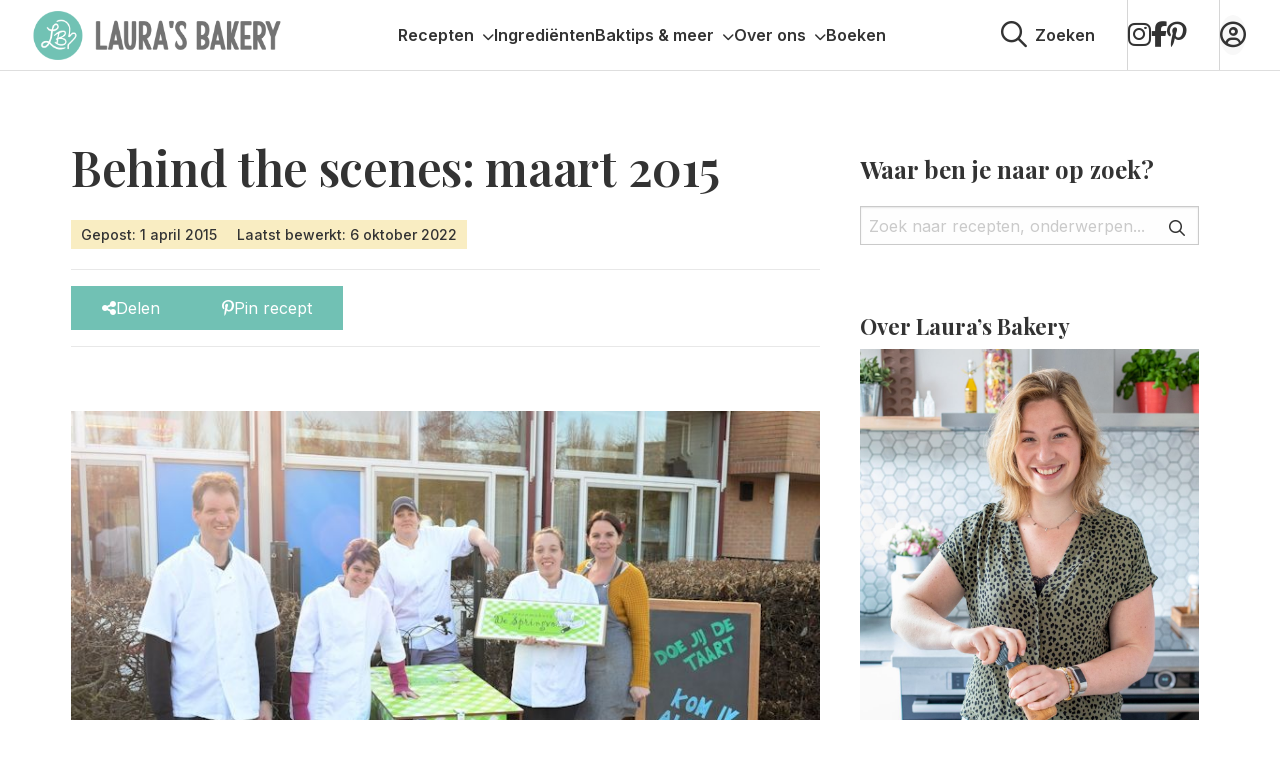

--- FILE ---
content_type: text/html; charset=UTF-8
request_url: https://www.laurasbakery.nl/behind-the-scenes-maart-2015/
body_size: 28384
content:

<!doctype html>
<html class="no-js" lang="nl-NL" >
	<head>
		<meta charset="utf-8" />
		<meta name="viewport" content="width=device-width, initial-scale=1.0" />
		<meta name='robots' content='index, follow, max-image-preview:large, max-snippet:-1, max-video-preview:-1' />
	<style>img:is([sizes="auto" i], [sizes^="auto," i]) { contain-intrinsic-size: 3000px 1500px }</style>
	
<!-- Google Tag Manager for WordPress by gtm4wp.com -->
<script data-cfasync="false" data-pagespeed-no-defer>
	var gtm4wp_datalayer_name = "dataLayer";
	var dataLayer = dataLayer || [];
</script>
<!-- End Google Tag Manager for WordPress by gtm4wp.com -->
	<!-- This site is optimized with the Yoast SEO plugin v26.3 - https://yoast.com/wordpress/plugins/seo/ -->
	<title>Behind the scenes: maart 2015 - Laura&#039;s Bakery</title>
<link crossorigin data-rocket-preconnect href="https://faves.grow.me" rel="preconnect">
<link crossorigin data-rocket-preconnect href="https://www.googletagmanager.com" rel="preconnect">
<link crossorigin data-rocket-preconnect href="https://scripts.mediavine.com" rel="preconnect">
<link crossorigin data-rocket-preconnect href="https://cdnjs.cloudflare.com" rel="preconnect">
<link crossorigin data-rocket-preconnect href="https://cdn.foodinfluencersunited.nl" rel="preconnect">
<link crossorigin data-rocket-preconnect href="https://cdn.foodinfluencersunited.com" rel="preconnect">
<link crossorigin data-rocket-preconnect href="https://kit.fontawesome.com" rel="preconnect"><link rel="preload" data-rocket-preload as="image" href="https://www.laurasbakery.nl/wp-content/uploads/2019/09/Taartenmakerij-de-springvorm-1.jpg" fetchpriority="high">
	<link rel="canonical" href="https://www.laurasbakery.nl/behind-the-scenes-maart-2015/" />
	<meta property="og:locale" content="nl_NL" />
	<meta property="og:type" content="article" />
	<meta property="og:title" content="Behind the scenes: maart 2015 - Laura&#039;s Bakery" />
	<meta property="og:description" content="Ik heb zoveel gedaan deze maand, dat ik bij het terugkijken van de foto&#8217;s regelmatig dacht &#8216;Hé, was dat ook nog in maart?&#8217;. Dat is het leuke van terugblikken op de maand, zien wat je nu allemaal hebt meegemaakt en nog even nagenieten. Begin maart ging ik op bezoek bij taartenmakerij De Springvorm, daar kon [&hellip;]" />
	<meta property="og:url" content="https://www.laurasbakery.nl/behind-the-scenes-maart-2015/" />
	<meta property="og:site_name" content="Laura&#039;s Bakery" />
	<meta property="article:published_time" content="2015-04-01T00:00:00+00:00" />
	<meta property="article:modified_time" content="2022-10-06T20:26:16+00:00" />
	<meta property="og:image" content="https://www.laurasbakery.nl/wp-content/uploads/2019/09/maart-7.jpg" />
	<meta property="og:image:width" content="800" />
	<meta property="og:image:height" content="800" />
	<meta property="og:image:type" content="image/jpeg" />
	<meta name="author" content="Laura Kieft" />
	<meta name="twitter:card" content="summary_large_image" />
	<meta name="twitter:label1" content="Geschreven door" />
	<meta name="twitter:data1" content="Laura Kieft" />
	<meta name="twitter:label2" content="Geschatte leestijd" />
	<meta name="twitter:data2" content="4 minuten" />
	<script type="application/ld+json" class="yoast-schema-graph">{"@context":"https://schema.org","@graph":[{"@type":"WebPage","@id":"https://www.laurasbakery.nl/behind-the-scenes-maart-2015/","url":"https://www.laurasbakery.nl/behind-the-scenes-maart-2015/","name":"Behind the scenes: maart 2015 - Laura&#039;s Bakery","isPartOf":{"@id":"https://www.laurasbakery.nl/#website"},"primaryImageOfPage":{"@id":"https://www.laurasbakery.nl/behind-the-scenes-maart-2015/#primaryimage"},"image":{"@id":"https://www.laurasbakery.nl/behind-the-scenes-maart-2015/#primaryimage"},"thumbnailUrl":"https://www.laurasbakery.nl/wp-content/smush-webp/2019/09/maart-7.jpg.webp","datePublished":"2015-04-01T00:00:00+00:00","dateModified":"2022-10-06T20:26:16+00:00","author":{"@id":"https://www.laurasbakery.nl/#/schema/person/b9cc0266afde4777ccba07595feff191"},"breadcrumb":{"@id":"https://www.laurasbakery.nl/behind-the-scenes-maart-2015/#breadcrumb"},"inLanguage":"nl-NL","potentialAction":[{"@type":"ReadAction","target":["https://www.laurasbakery.nl/behind-the-scenes-maart-2015/"]}]},{"@type":"ImageObject","inLanguage":"nl-NL","@id":"https://www.laurasbakery.nl/behind-the-scenes-maart-2015/#primaryimage","url":"https://www.laurasbakery.nl/wp-content/smush-webp/2019/09/maart-7.jpg.webp","contentUrl":"https://www.laurasbakery.nl/wp-content/smush-webp/2019/09/maart-7.jpg.webp","width":800,"height":800},{"@type":"BreadcrumbList","@id":"https://www.laurasbakery.nl/behind-the-scenes-maart-2015/#breadcrumb","itemListElement":[{"@type":"ListItem","position":1,"name":"Home","item":"https://www.laurasbakery.nl/"},{"@type":"ListItem","position":2,"name":"Behind the scenes: maart 2015"}]},{"@type":"WebSite","@id":"https://www.laurasbakery.nl/#website","url":"https://www.laurasbakery.nl/","name":"Laura&#039;s Bakery","description":"Makkelijke recepten voor thuisbakkers","potentialAction":[{"@type":"SearchAction","target":{"@type":"EntryPoint","urlTemplate":"https://www.laurasbakery.nl/?s={search_term_string}"},"query-input":{"@type":"PropertyValueSpecification","valueRequired":true,"valueName":"search_term_string"}}],"inLanguage":"nl-NL"},{"@type":"Person","@id":"https://www.laurasbakery.nl/#/schema/person/b9cc0266afde4777ccba07595feff191","name":"Laura Kieft","image":{"@type":"ImageObject","inLanguage":"nl-NL","@id":"https://www.laurasbakery.nl/#/schema/person/image/","url":"https://secure.gravatar.com/avatar/1c49f4fda3e3df7192949d55c46c3419ad02dab6e49209618d1c62a15535bc6c?s=96&d=mm&r=g","contentUrl":"https://secure.gravatar.com/avatar/1c49f4fda3e3df7192949d55c46c3419ad02dab6e49209618d1c62a15535bc6c?s=96&d=mm&r=g","caption":"Laura Kieft"},"url":"https://www.laurasbakery.nl/author/laura/"}]}</script>
	<!-- / Yoast SEO plugin. -->


<link rel='dns-prefetch' href='//scripts.mediavine.com' />
<link rel='dns-prefetch' href='//cdnjs.cloudflare.com' />
<link rel='dns-prefetch' href='//kit.fontawesome.com' />
<link rel="alternate" type="application/rss+xml" title="Laura&#039;s Bakery &raquo; feed" href="https://www.laurasbakery.nl/feed/" />
<link rel="alternate" type="application/rss+xml" title="Laura&#039;s Bakery &raquo; reacties feed" href="https://www.laurasbakery.nl/comments/feed/" />
<link rel="alternate" type="application/rss+xml" title="Laura&#039;s Bakery &raquo; Behind the scenes: maart 2015 reacties feed" href="https://www.laurasbakery.nl/behind-the-scenes-maart-2015/feed/" />
<link data-minify="1" rel='stylesheet' id='wprm-public-css' href='https://www.laurasbakery.nl/wp-content/cache/min/1/wp-content/plugins/wp-recipe-maker/dist/public-modern.css?ver=1764397848' type='text/css' media='all' />
<link rel='stylesheet' id='sbi_styles-css' href='https://www.laurasbakery.nl/wp-content/plugins/instagram-feed/css/sbi-styles.min.css' type='text/css' media='all' />
<style id='classic-theme-styles-inline-css' type='text/css'>
/*! This file is auto-generated */
.wp-block-button__link{color:#fff;background-color:#32373c;border-radius:9999px;box-shadow:none;text-decoration:none;padding:calc(.667em + 2px) calc(1.333em + 2px);font-size:1.125em}.wp-block-file__button{background:#32373c;color:#fff;text-decoration:none}
</style>
<link data-minify="1" rel='stylesheet' id='convertkit-broadcasts-css' href='https://www.laurasbakery.nl/wp-content/cache/min/1/wp-content/plugins/convertkit/resources/frontend/css/broadcasts.css?ver=1764397848' type='text/css' media='all' />
<link data-minify="1" rel='stylesheet' id='convertkit-button-css' href='https://www.laurasbakery.nl/wp-content/cache/min/1/wp-content/plugins/convertkit/resources/frontend/css/button.css?ver=1764397848' type='text/css' media='all' />
<link data-minify="1" rel='stylesheet' id='convertkit-form-css' href='https://www.laurasbakery.nl/wp-content/cache/min/1/wp-content/plugins/convertkit/resources/frontend/css/form.css?ver=1764397848' type='text/css' media='all' />
<link data-minify="1" rel='stylesheet' id='convertkit-form-builder-field-css' href='https://www.laurasbakery.nl/wp-content/cache/min/1/wp-content/plugins/convertkit/resources/frontend/css/form-builder.css?ver=1764397848' type='text/css' media='all' />
<link data-minify="1" rel='stylesheet' id='convertkit-form-builder-css' href='https://www.laurasbakery.nl/wp-content/cache/min/1/wp-content/plugins/convertkit/resources/frontend/css/form-builder.css?ver=1764397848' type='text/css' media='all' />
<style id='global-styles-inline-css' type='text/css'>
:root{--wp--preset--aspect-ratio--square: 1;--wp--preset--aspect-ratio--4-3: 4/3;--wp--preset--aspect-ratio--3-4: 3/4;--wp--preset--aspect-ratio--3-2: 3/2;--wp--preset--aspect-ratio--2-3: 2/3;--wp--preset--aspect-ratio--16-9: 16/9;--wp--preset--aspect-ratio--9-16: 9/16;--wp--preset--color--black: #000000;--wp--preset--color--cyan-bluish-gray: #abb8c3;--wp--preset--color--white: #ffffff;--wp--preset--color--pale-pink: #f78da7;--wp--preset--color--vivid-red: #cf2e2e;--wp--preset--color--luminous-vivid-orange: #ff6900;--wp--preset--color--luminous-vivid-amber: #fcb900;--wp--preset--color--light-green-cyan: #7bdcb5;--wp--preset--color--vivid-green-cyan: #00d084;--wp--preset--color--pale-cyan-blue: #8ed1fc;--wp--preset--color--vivid-cyan-blue: #0693e3;--wp--preset--color--vivid-purple: #9b51e0;--wp--preset--gradient--vivid-cyan-blue-to-vivid-purple: linear-gradient(135deg,rgba(6,147,227,1) 0%,rgb(155,81,224) 100%);--wp--preset--gradient--light-green-cyan-to-vivid-green-cyan: linear-gradient(135deg,rgb(122,220,180) 0%,rgb(0,208,130) 100%);--wp--preset--gradient--luminous-vivid-amber-to-luminous-vivid-orange: linear-gradient(135deg,rgba(252,185,0,1) 0%,rgba(255,105,0,1) 100%);--wp--preset--gradient--luminous-vivid-orange-to-vivid-red: linear-gradient(135deg,rgba(255,105,0,1) 0%,rgb(207,46,46) 100%);--wp--preset--gradient--very-light-gray-to-cyan-bluish-gray: linear-gradient(135deg,rgb(238,238,238) 0%,rgb(169,184,195) 100%);--wp--preset--gradient--cool-to-warm-spectrum: linear-gradient(135deg,rgb(74,234,220) 0%,rgb(151,120,209) 20%,rgb(207,42,186) 40%,rgb(238,44,130) 60%,rgb(251,105,98) 80%,rgb(254,248,76) 100%);--wp--preset--gradient--blush-light-purple: linear-gradient(135deg,rgb(255,206,236) 0%,rgb(152,150,240) 100%);--wp--preset--gradient--blush-bordeaux: linear-gradient(135deg,rgb(254,205,165) 0%,rgb(254,45,45) 50%,rgb(107,0,62) 100%);--wp--preset--gradient--luminous-dusk: linear-gradient(135deg,rgb(255,203,112) 0%,rgb(199,81,192) 50%,rgb(65,88,208) 100%);--wp--preset--gradient--pale-ocean: linear-gradient(135deg,rgb(255,245,203) 0%,rgb(182,227,212) 50%,rgb(51,167,181) 100%);--wp--preset--gradient--electric-grass: linear-gradient(135deg,rgb(202,248,128) 0%,rgb(113,206,126) 100%);--wp--preset--gradient--midnight: linear-gradient(135deg,rgb(2,3,129) 0%,rgb(40,116,252) 100%);--wp--preset--font-size--small: 13px;--wp--preset--font-size--medium: 20px;--wp--preset--font-size--large: 36px;--wp--preset--font-size--x-large: 42px;--wp--preset--spacing--20: 0.44rem;--wp--preset--spacing--30: 0.67rem;--wp--preset--spacing--40: 1rem;--wp--preset--spacing--50: 1.5rem;--wp--preset--spacing--60: 2.25rem;--wp--preset--spacing--70: 3.38rem;--wp--preset--spacing--80: 5.06rem;--wp--preset--shadow--natural: 6px 6px 9px rgba(0, 0, 0, 0.2);--wp--preset--shadow--deep: 12px 12px 50px rgba(0, 0, 0, 0.4);--wp--preset--shadow--sharp: 6px 6px 0px rgba(0, 0, 0, 0.2);--wp--preset--shadow--outlined: 6px 6px 0px -3px rgba(255, 255, 255, 1), 6px 6px rgba(0, 0, 0, 1);--wp--preset--shadow--crisp: 6px 6px 0px rgba(0, 0, 0, 1);}:where(.is-layout-flex){gap: 0.5em;}:where(.is-layout-grid){gap: 0.5em;}body .is-layout-flex{display: flex;}.is-layout-flex{flex-wrap: wrap;align-items: center;}.is-layout-flex > :is(*, div){margin: 0;}body .is-layout-grid{display: grid;}.is-layout-grid > :is(*, div){margin: 0;}:where(.wp-block-columns.is-layout-flex){gap: 2em;}:where(.wp-block-columns.is-layout-grid){gap: 2em;}:where(.wp-block-post-template.is-layout-flex){gap: 1.25em;}:where(.wp-block-post-template.is-layout-grid){gap: 1.25em;}.has-black-color{color: var(--wp--preset--color--black) !important;}.has-cyan-bluish-gray-color{color: var(--wp--preset--color--cyan-bluish-gray) !important;}.has-white-color{color: var(--wp--preset--color--white) !important;}.has-pale-pink-color{color: var(--wp--preset--color--pale-pink) !important;}.has-vivid-red-color{color: var(--wp--preset--color--vivid-red) !important;}.has-luminous-vivid-orange-color{color: var(--wp--preset--color--luminous-vivid-orange) !important;}.has-luminous-vivid-amber-color{color: var(--wp--preset--color--luminous-vivid-amber) !important;}.has-light-green-cyan-color{color: var(--wp--preset--color--light-green-cyan) !important;}.has-vivid-green-cyan-color{color: var(--wp--preset--color--vivid-green-cyan) !important;}.has-pale-cyan-blue-color{color: var(--wp--preset--color--pale-cyan-blue) !important;}.has-vivid-cyan-blue-color{color: var(--wp--preset--color--vivid-cyan-blue) !important;}.has-vivid-purple-color{color: var(--wp--preset--color--vivid-purple) !important;}.has-black-background-color{background-color: var(--wp--preset--color--black) !important;}.has-cyan-bluish-gray-background-color{background-color: var(--wp--preset--color--cyan-bluish-gray) !important;}.has-white-background-color{background-color: var(--wp--preset--color--white) !important;}.has-pale-pink-background-color{background-color: var(--wp--preset--color--pale-pink) !important;}.has-vivid-red-background-color{background-color: var(--wp--preset--color--vivid-red) !important;}.has-luminous-vivid-orange-background-color{background-color: var(--wp--preset--color--luminous-vivid-orange) !important;}.has-luminous-vivid-amber-background-color{background-color: var(--wp--preset--color--luminous-vivid-amber) !important;}.has-light-green-cyan-background-color{background-color: var(--wp--preset--color--light-green-cyan) !important;}.has-vivid-green-cyan-background-color{background-color: var(--wp--preset--color--vivid-green-cyan) !important;}.has-pale-cyan-blue-background-color{background-color: var(--wp--preset--color--pale-cyan-blue) !important;}.has-vivid-cyan-blue-background-color{background-color: var(--wp--preset--color--vivid-cyan-blue) !important;}.has-vivid-purple-background-color{background-color: var(--wp--preset--color--vivid-purple) !important;}.has-black-border-color{border-color: var(--wp--preset--color--black) !important;}.has-cyan-bluish-gray-border-color{border-color: var(--wp--preset--color--cyan-bluish-gray) !important;}.has-white-border-color{border-color: var(--wp--preset--color--white) !important;}.has-pale-pink-border-color{border-color: var(--wp--preset--color--pale-pink) !important;}.has-vivid-red-border-color{border-color: var(--wp--preset--color--vivid-red) !important;}.has-luminous-vivid-orange-border-color{border-color: var(--wp--preset--color--luminous-vivid-orange) !important;}.has-luminous-vivid-amber-border-color{border-color: var(--wp--preset--color--luminous-vivid-amber) !important;}.has-light-green-cyan-border-color{border-color: var(--wp--preset--color--light-green-cyan) !important;}.has-vivid-green-cyan-border-color{border-color: var(--wp--preset--color--vivid-green-cyan) !important;}.has-pale-cyan-blue-border-color{border-color: var(--wp--preset--color--pale-cyan-blue) !important;}.has-vivid-cyan-blue-border-color{border-color: var(--wp--preset--color--vivid-cyan-blue) !important;}.has-vivid-purple-border-color{border-color: var(--wp--preset--color--vivid-purple) !important;}.has-vivid-cyan-blue-to-vivid-purple-gradient-background{background: var(--wp--preset--gradient--vivid-cyan-blue-to-vivid-purple) !important;}.has-light-green-cyan-to-vivid-green-cyan-gradient-background{background: var(--wp--preset--gradient--light-green-cyan-to-vivid-green-cyan) !important;}.has-luminous-vivid-amber-to-luminous-vivid-orange-gradient-background{background: var(--wp--preset--gradient--luminous-vivid-amber-to-luminous-vivid-orange) !important;}.has-luminous-vivid-orange-to-vivid-red-gradient-background{background: var(--wp--preset--gradient--luminous-vivid-orange-to-vivid-red) !important;}.has-very-light-gray-to-cyan-bluish-gray-gradient-background{background: var(--wp--preset--gradient--very-light-gray-to-cyan-bluish-gray) !important;}.has-cool-to-warm-spectrum-gradient-background{background: var(--wp--preset--gradient--cool-to-warm-spectrum) !important;}.has-blush-light-purple-gradient-background{background: var(--wp--preset--gradient--blush-light-purple) !important;}.has-blush-bordeaux-gradient-background{background: var(--wp--preset--gradient--blush-bordeaux) !important;}.has-luminous-dusk-gradient-background{background: var(--wp--preset--gradient--luminous-dusk) !important;}.has-pale-ocean-gradient-background{background: var(--wp--preset--gradient--pale-ocean) !important;}.has-electric-grass-gradient-background{background: var(--wp--preset--gradient--electric-grass) !important;}.has-midnight-gradient-background{background: var(--wp--preset--gradient--midnight) !important;}.has-small-font-size{font-size: var(--wp--preset--font-size--small) !important;}.has-medium-font-size{font-size: var(--wp--preset--font-size--medium) !important;}.has-large-font-size{font-size: var(--wp--preset--font-size--large) !important;}.has-x-large-font-size{font-size: var(--wp--preset--font-size--x-large) !important;}
:where(.wp-block-post-template.is-layout-flex){gap: 1.25em;}:where(.wp-block-post-template.is-layout-grid){gap: 1.25em;}
:where(.wp-block-columns.is-layout-flex){gap: 2em;}:where(.wp-block-columns.is-layout-grid){gap: 2em;}
:root :where(.wp-block-pullquote){font-size: 1.5em;line-height: 1.6;}
</style>
<link data-minify="1" rel='stylesheet' id='wprmp-public-css' href='https://www.laurasbakery.nl/wp-content/cache/min/1/wp-content/plugins/wp-recipe-maker-premium/dist/public-pro.css?ver=1764397848' type='text/css' media='all' />
<link rel='stylesheet' id='searchwp-live-search-css' href='https://www.laurasbakery.nl/wp-content/plugins/searchwp-live-ajax-search/assets/styles/style.min.css' type='text/css' media='all' />
<style id='searchwp-live-search-inline-css' type='text/css'>
.searchwp-live-search-result .searchwp-live-search-result--title a {
  font-size: 16px;
}
.searchwp-live-search-result .searchwp-live-search-result--price {
  font-size: 14px;
}
.searchwp-live-search-result .searchwp-live-search-result--add-to-cart .button {
  font-size: 14px;
}

</style>
<link rel='stylesheet' id='searchwp-forms-css' href='https://www.laurasbakery.nl/wp-content/plugins/searchwp/assets/css/frontend/search-forms.min.css' type='text/css' media='all' />
<link data-minify="1" rel='stylesheet' id='child-theme-css' href='https://www.laurasbakery.nl/wp-content/cache/min/1/wp-content/themes/stuurlui/assets/css/style-1764339124054.css?ver=1764397848' type='text/css' media='all' />
<script type="text/javascript" async="async" fetchpriority="high" data-noptimize="1" data-cfasync="false" src="https://scripts.mediavine.com/tags/lauras-bakery.js" id="mv-script-wrapper-js"></script>
<script type="text/javascript" data-cookieconsent="ignore" src="https://cdnjs.cloudflare.com/ajax/libs/jquery/3.6.0/jquery.min.js" id="jquery-js"></script>
<link rel="https://api.w.org/" href="https://www.laurasbakery.nl/wp-json/" /><link rel="alternate" title="JSON" type="application/json" href="https://www.laurasbakery.nl/wp-json/wp/v2/posts/5740" /><link rel="EditURI" type="application/rsd+xml" title="RSD" href="https://www.laurasbakery.nl/xmlrpc.php?rsd" />
<meta name="generator" content="WordPress 6.8.3" />
<link rel='shortlink' href='https://www.laurasbakery.nl/?p=5740' />
<link rel="alternate" title="oEmbed (JSON)" type="application/json+oembed" href="https://www.laurasbakery.nl/wp-json/oembed/1.0/embed?url=https%3A%2F%2Fwww.laurasbakery.nl%2Fbehind-the-scenes-maart-2015%2F" />
<link rel="alternate" title="oEmbed (XML)" type="text/xml+oembed" href="https://www.laurasbakery.nl/wp-json/oembed/1.0/embed?url=https%3A%2F%2Fwww.laurasbakery.nl%2Fbehind-the-scenes-maart-2015%2F&#038;format=xml" />
<style type="text/css"> .tippy-box[data-theme~="wprm"] { background-color: #333333; color: #FFFFFF; } .tippy-box[data-theme~="wprm"][data-placement^="top"] > .tippy-arrow::before { border-top-color: #333333; } .tippy-box[data-theme~="wprm"][data-placement^="bottom"] > .tippy-arrow::before { border-bottom-color: #333333; } .tippy-box[data-theme~="wprm"][data-placement^="left"] > .tippy-arrow::before { border-left-color: #333333; } .tippy-box[data-theme~="wprm"][data-placement^="right"] > .tippy-arrow::before { border-right-color: #333333; } .tippy-box[data-theme~="wprm"] a { color: #FFFFFF; } .wprm-comment-rating svg { width: 18px !important; height: 18px !important; } img.wprm-comment-rating { width: 90px !important; height: 18px !important; } body { --comment-rating-star-color: #343434; } body { --wprm-popup-font-size: 16px; } body { --wprm-popup-background: #ffffff; } body { --wprm-popup-title: #000000; } body { --wprm-popup-content: #444444; } body { --wprm-popup-button-background: #444444; } body { --wprm-popup-button-text: #ffffff; }.wprm-recipe a.wprm-recipe-roundup-link.wprm-recipe-link.wprm-block-text-normal.wprm-recipe-roundup-link-inline-button.wprm-recipe-link-inline-button.wprm-color-accent {
    color: #fff!important;
}
.wprm-recipe-roundup-item .wprm-recipe-summary.wprm-block-text-normal {
    width: 100% !important;
    max-width: 100%;
}</style><style type="text/css">.wprm-glossary-term {color: #5A822B;text-decoration: underline;cursor: help;}</style><style type="text/css">.wprm-recipe-template-snippet-basic-buttons {
    font-family: inherit; /* wprm_font_family type=font */
    font-size: 0.9em; /* wprm_font_size type=font_size */
    text-align: center; /* wprm_text_align type=align */
    margin-top: 0px; /* wprm_margin_top type=size */
    margin-bottom: 10px; /* wprm_margin_bottom type=size */
}
.wprm-recipe-template-snippet-basic-buttons a  {
    margin: 5px; /* wprm_margin_button type=size */
    margin: 5px; /* wprm_margin_button type=size */
}

.wprm-recipe-template-snippet-basic-buttons a:first-child {
    margin-left: 0;
}
.wprm-recipe-template-snippet-basic-buttons a:last-child {
    margin-right: 0;
}.wprm-recipe-template-brewwwers-compact {
    margin: 20px auto;
    background-color: #fafafa; /*wprm_background type=color*/
    font-family: 'Sarabun', sans-serif !important;
    font-size: 16px; /*wprm_main_font_size type=font_size*/
    line-height: 28px; /*wprm_main_line_height type=font_size*/
    color: #333333; /*wprm_main_text type=color*/
    max-width: 650px; /*wprm_max_width type=size*/
}
.wprm-recipe-template-brewwwers-compact a {
    color: #3498db; /*wprm_link type=color*/
}
.wprm-recipe-template-brewwwers-compact p, .wprm-recipe-template-brewwwers-compact li {
    font-family: 'Sarabun', sans-serif !important;
    font-size: 1em !important;
    line-height: 28px; /*wprm_main_line_height type=font_size*/
}
.wprm-recipe-template-brewwwers-compact li {
    margin: 0 0 0 32px !important;
    padding: 0 !important;
}
.wprm-recipe-template-brewwwers-compact ol, .wprm-recipe-template-brewwwers-compact ul {
    margin: 0 !important;
    padding: 0 !important;
}
.wprm-recipe-template-brewwwers-compact br {
    display: none;
}
.wprm-recipe-template-brewwwers-compact .wprm-recipe-name,
.wprm-recipe-template-brewwwers-compact .wprm-recipe-header {
    font-family: Helvetica, sans-serif; /*wprm_header_font_family type=font*/
    color: #000000; /*wprm_header_text type=color*/
    line-height: 1.6em; /*wprm_header_line_height type=font_size*/
}
.wprm-recipe-template-brewwwers-compact h1,
.wprm-recipe-template-brewwwers-compact h2,
.wprm-recipe-template-brewwwers-compact h3,
.wprm-recipe-template-brewwwers-compact h4,
.wprm-recipe-template-brewwwers-compact h5,
.wprm-recipe-template-brewwwers-compact h6 {
    font-family: Helvetica, sans-serif; /*wprm_header_font_family type=font*/
    color: #000000; /*wprm_header_text type=color*/
    line-height: 1.6em; /*wprm_header_line_height type=font_size*/
    margin: 0 !important;
    padding: 0 !important;
}
.wprm-recipe-template-brewwwers-compact .wprm-recipe-header {
    margin-top: 1.2em !important;
}
.wprm-recipe-template-brewwwers-compact h1 {
    font-size: 2em; /*wprm_h1_size type=font_size*/
}
.wprm-recipe-template-brewwwers-compact h2 {
    font-size: 1.8em; /*wprm_h2_size type=font_size*/
}
.wprm-recipe-template-brewwwers-compact h3 {
    font-size: 1.2em; /*wprm_h3_size type=font_size*/
}
.wprm-recipe-template-brewwwers-compact h4 {
    font-size: 1em; /*wprm_h4_size type=font_size*/
}
.wprm-recipe-template-brewwwers-compact h5 {
    font-size: 1em; /*wprm_h5_size type=font_size*/
}
.wprm-recipe-template-brewwwers-compact h6 {
    font-size: 1em; /*wprm_h6_size type=font_size*/
}.wprm-recipe-template-brewwwers-compact {
	border-style: solid; /*wprm_border_style type=border*/
	border-width: 1px; /*wprm_border_width type=size*/
	border-color: #777777; /*wprm_border type=color*/
	border-radius: 0px; /*wprm_border_radius type=size*/
	padding: 10px;
}</style>
<!-- Google Tag Manager for WordPress by gtm4wp.com -->
<!-- GTM Container placement set to footer -->
<script data-cfasync="false" data-pagespeed-no-defer type="text/javascript">
	var dataLayer_content = {"pagePostType":"post","pagePostType2":"single-post","pageCategory":["behind-the-scenes","inspiratie"],"pagePostAuthor":"Laura Kieft"};
	dataLayer.push( dataLayer_content );
</script>
<script data-cfasync="false" data-pagespeed-no-defer type="text/javascript">
(function(w,d,s,l,i){w[l]=w[l]||[];w[l].push({'gtm.start':
new Date().getTime(),event:'gtm.js'});var f=d.getElementsByTagName(s)[0],
j=d.createElement(s),dl=l!='dataLayer'?'&l='+l:'';j.async=true;j.src=
'//www.googletagmanager.com/gtm.js?id='+i+dl;f.parentNode.insertBefore(j,f);
})(window,document,'script','dataLayer','GTM-KJZBCJG');
</script>
<!-- End Google Tag Manager for WordPress by gtm4wp.com --><script>(()=>{var o=[],i={};["on","off","toggle","show"].forEach((l=>{i[l]=function(){o.push([l,arguments])}})),window.Boxzilla=i,window.boxzilla_queue=o})();</script><link rel="icon" href="https://www.laurasbakery.nl/wp-content/uploads/2019/07/cropped-favi-1-150x150.png" sizes="32x32" />
<link rel="icon" href="https://www.laurasbakery.nl/wp-content/smush-webp/2019/07/cropped-favi-1-300x300.png.webp" sizes="192x192" />
<link rel="apple-touch-icon" href="https://www.laurasbakery.nl/wp-content/smush-webp/2019/07/cropped-favi-1-300x300.png.webp" />
<meta name="msapplication-TileImage" content="https://www.laurasbakery.nl/wp-content/smush-webp/2019/07/cropped-favi-1-300x300.png.webp" />
<noscript><style id="rocket-lazyload-nojs-css">.rll-youtube-player, [data-lazy-src]{display:none !important;}</style></noscript>		<script async src="https://cdn.foodinfluencersunited.nl/prod.js"></script>
			<meta name="generator" content="WP Rocket 3.19.1.2" data-wpr-features="wpr_lazyload_images wpr_preconnect_external_domains wpr_oci wpr_image_dimensions wpr_minify_css wpr_desktop" /></head>
		<body class="wp-singular post-template-default single single-post postid-5740 single-format-standard wp-theme-stuurlui site-1 grow-content-body" data-id="5740">
		<a href="#main" class="skiplink">Naar hoofd content</a>
		<a href="#menu" class="skiplink">Naar navigatie</a>

		<!-- header -->
		<header class="site-header">
			<div class="header-content">
				<div class="mobile-nav hide-for-desktop">
					<button class="offcanvas-toggler mobile-nav-btn" data-toggle="mobile-menu" aria-label="Open menu" type="button" tabindex="0">
						<i class="fas fa-bars"></i>
						<i class="fas fa-close" style="display:none;"></i>
					</button>
				</div>

				<a id="logo" href="https://www.laurasbakery.nl">Laura&#039;s Bakery</a>
				<div id="menus" class="show-for-desktop">
					<nav id="menu" aria-label="Main menu">
						<ul id="menu-main" class="vertical large-horizontal menu" data-parent-link="true" data-back-button='<li class="js-drilldown-back"><a href="javascript:void(0);">Terug</a></li>'><li id="menu-item-62822" class="mega-menu recipes menu-item menu-item-type-custom menu-item-object-custom menu-item-has-children menu-item-62822"><a href="#">Recepten<i class="fa-solid fa-chevron-down"></i><button class="icon-wrapper"></button></a>
<ul class="vertical menu">
<li class="no-arrow">
<div class="submenu-items-wrap">
<ul class="vertical menu">
	<li id="menu-item-13519" class="menu-item menu-item-type-taxonomy menu-item-object-category menu-item-has-children menu-item-13519"><a href="https://www.laurasbakery.nl/category/zoet-bakken/">Zoete recepten<i class="fa-solid fa-chevron-down"></i><button class="icon-wrapper"></button></a>
	<ul class="vertical menu">
<li class="no-arrow">
<div class="submenu-items-wrap">
<ul class="vertical menu">
		<li id="menu-item-101977" class="menu-item menu-item-type-taxonomy menu-item-object-category menu-item-101977"><a href="https://www.laurasbakery.nl/category/zoet-bakken/basisrecepten/">Basisrecepten</a></li>
		<li id="menu-item-101975" class="menu-item menu-item-type-taxonomy menu-item-object-category menu-item-101975"><a href="https://www.laurasbakery.nl/category/zoet-bakken/cakes/">Cakes</a></li>
		<li id="menu-item-101976" class="menu-item menu-item-type-taxonomy menu-item-object-category menu-item-101976"><a href="https://www.laurasbakery.nl/category/zoet-bakken/desserts/">Desserts</a></li>
		<li id="menu-item-101974" class="menu-item menu-item-type-taxonomy menu-item-object-category menu-item-101974"><a href="https://www.laurasbakery.nl/category/zoet-bakken/koekjes/">Koekjes</a></li>
		<li id="menu-item-101972" class="menu-item menu-item-type-taxonomy menu-item-object-category menu-item-101972"><a href="https://www.laurasbakery.nl/category/zoet-bakken/taarten-zoet-bakken/">Taarten</a></li>

	</ul>
</div>
</li>
</ul>
</li>
	<li id="menu-item-13520" class="menu-item menu-item-type-taxonomy menu-item-object-category menu-item-has-children menu-item-13520"><a href="https://www.laurasbakery.nl/category/hartig-bakken/">Hartige recepten<i class="fa-solid fa-chevron-down"></i><button class="icon-wrapper"></button></a>
	<ul class="vertical menu">
<li class="no-arrow">
<div class="submenu-items-wrap">
<ul class="vertical menu">
		<li id="menu-item-101978" class="menu-item menu-item-type-taxonomy menu-item-object-category menu-item-101978"><a href="https://www.laurasbakery.nl/category/hartig-bakken/borrelhapjes/">Borrelhapjes</a></li>
		<li id="menu-item-101979" class="menu-item menu-item-type-taxonomy menu-item-object-category menu-item-101979"><a href="https://www.laurasbakery.nl/category/hartig-bakken/brood-hartig-bakken/">Brood</a></li>
		<li id="menu-item-108195" class="menu-item menu-item-type-taxonomy menu-item-object-category menu-item-108195"><a href="https://www.laurasbakery.nl/category/hartig-bakken/cupcakes-muffins/">Muffins</a></li>
		<li id="menu-item-101983" class="menu-item menu-item-type-taxonomy menu-item-object-category menu-item-101983"><a href="https://www.laurasbakery.nl/category/hartig-bakken/hoofdgerecht/">Hoofdgerecht</a></li>
		<li id="menu-item-101984" class="menu-item menu-item-type-taxonomy menu-item-object-category menu-item-101984"><a href="https://www.laurasbakery.nl/category/hartig-bakken/taarten-en-quiches/">Taarten &#038; Quiches</a></li>

	</ul>
</div>
</li>
</ul>
</li>
	<li id="menu-item-13496" class="menu-item menu-item-type-taxonomy menu-item-object-category menu-item-has-children menu-item-13496"><a href="https://www.laurasbakery.nl/category/feestdagen/">Feestdagen<i class="fa-solid fa-chevron-down"></i><button class="icon-wrapper"></button></a>
	<ul class="vertical menu">
<li class="no-arrow">
<div class="submenu-items-wrap">
<ul class="vertical menu">
		<li id="menu-item-103267" class="menu-item menu-item-type-taxonomy menu-item-object-category menu-item-103267"><a href="https://www.laurasbakery.nl/category/feestdagen/verjaardag/">Verjaardag</a></li>
		<li id="menu-item-109876" class="menu-item menu-item-type-taxonomy menu-item-object-category menu-item-109876"><a href="https://www.laurasbakery.nl/category/feestdagen/geboorte/">Geboorte</a></li>
		<li id="menu-item-115210" class="menu-item menu-item-type-taxonomy menu-item-object-category menu-item-115210"><a href="https://www.laurasbakery.nl/category/seizoenen/herfst-recepten/">Herfst recepten</a></li>
		<li id="menu-item-114238" class="menu-item menu-item-type-taxonomy menu-item-object-category menu-item-114238"><a href="https://www.laurasbakery.nl/category/feestdagen/sinterklaas/">Sinterklaas</a></li>
		<li id="menu-item-114239" class="menu-item menu-item-type-taxonomy menu-item-object-category menu-item-114239"><a href="https://www.laurasbakery.nl/category/feestdagen/kerst/">Kerst</a></li>

	</ul>
</div>
</li>
</ul>
</li>

</ul>
</div>
</li>
</ul>
</li>
<li id="menu-item-101990" class="menu-item menu-item-type-taxonomy menu-item-object-category menu-item-101990"><a href="https://www.laurasbakery.nl/category/smaakmakers/">Ingrediënten</a></li>
<li id="menu-item-101991" class="mega-menu menu-item menu-item-type-custom menu-item-object-custom menu-item-has-children menu-item-101991"><a href="#">Baktips &#038; meer<i class="fa-solid fa-chevron-down"></i><button class="icon-wrapper"></button></a>
<ul class="vertical menu">
<li class="no-arrow">
<div class="submenu-items-wrap">
<ul class="vertical menu">
	<li id="menu-item-13573" class="menu-item menu-item-type-taxonomy menu-item-object-category menu-item-has-children menu-item-13573"><a href="https://www.laurasbakery.nl/category/handige-baktips/">Handige baktips<i class="fa-solid fa-chevron-down"></i><button class="icon-wrapper"></button></a>
	<ul class="vertical menu">
<li class="no-arrow">
<div class="submenu-items-wrap">
<ul class="vertical menu">
		<li id="menu-item-101993" class="menu-item menu-item-type-taxonomy menu-item-object-category menu-item-101993"><a href="https://www.laurasbakery.nl/category/handige-baktips/bewaren/">Bewaren</a></li>
		<li id="menu-item-101994" class="menu-item menu-item-type-taxonomy menu-item-object-category menu-item-101994"><a href="https://www.laurasbakery.nl/category/handige-baktips/how-to/">How To</a></li>
		<li id="menu-item-101999" class="menu-item menu-item-type-taxonomy menu-item-object-category menu-item-101999"><a href="https://www.laurasbakery.nl/category/handige-baktips/ingredienten/">Ingrediënten</a></li>
		<li id="menu-item-101996" class="menu-item menu-item-type-taxonomy menu-item-object-category menu-item-101996"><a href="https://www.laurasbakery.nl/category/handige-baktips/soort-gebak/">Soort gebak</a></li>
		<li id="menu-item-101997" class="menu-item menu-item-type-taxonomy menu-item-object-category menu-item-101997"><a href="https://www.laurasbakery.nl/category/handige-baktips/tips-en-trucs/">Tips en trucs</a></li>

	</ul>
</div>
</li>
</ul>
</li>
	<li id="menu-item-101992" class="menu-item menu-item-type-custom menu-item-object-custom menu-item-has-children menu-item-101992"><a href="#">&#038; Meer<i class="fa-solid fa-chevron-down"></i><button class="icon-wrapper"></button></a>
	<ul class="vertical menu">
<li class="no-arrow">
<div class="submenu-items-wrap">
<ul class="vertical menu">
		<li id="menu-item-32034" class="tablet-mobile menu-item menu-item-type-post_type menu-item-object-page menu-item-32034"><a href="https://www.laurasbakery.nl/recepten-omrekenen/">Recepten omrekenen</a></li>
		<li id="menu-item-50736" class="menu-item menu-item-type-post_type menu-item-object-page menu-item-50736"><a href="https://www.laurasbakery.nl/printables/">Printables</a></li>
		<li id="menu-item-13497" class="menu-item menu-item-type-taxonomy menu-item-object-category current-post-ancestor current-menu-parent current-post-parent menu-item-13497"><a href="https://www.laurasbakery.nl/category/inspiratie/">Inspiratie</a></li>

	</ul>
</div>
</li>
</ul>
</li>

</ul>
</div>
</li>
</ul>
</li>
<li id="menu-item-3344" class="menu-item menu-item-type-custom menu-item-object-custom menu-item-has-children menu-item-3344"><a href="#">Over ons<i class="fa-solid fa-chevron-down"></i><button class="icon-wrapper"></button></a>
<ul class="vertical menu">
<li class="no-arrow">
<div class="submenu-items-wrap">
<ul class="vertical menu">
	<li id="menu-item-3327" class="menu-item menu-item-type-post_type menu-item-object-page menu-item-3327"><a href="https://www.laurasbakery.nl/over-lauras-bakery/">Over Laura’s Bakery</a></li>
	<li id="menu-item-42767" class="menu-item menu-item-type-post_type menu-item-object-page menu-item-42767"><a href="https://www.laurasbakery.nl/mijn-boeken/">Mijn boeken</a></li>
	<li id="menu-item-12835" class="menu-item menu-item-type-post_type menu-item-object-page menu-item-12835"><a href="https://www.laurasbakery.nl/faq/">Veelgestelde vragen</a></li>
	<li id="menu-item-3351" class="menu-item menu-item-type-post_type menu-item-object-page menu-item-3351"><a href="https://www.laurasbakery.nl/samenwerken/">Samenwerken</a></li>
	<li id="menu-item-3328" class="menu-item menu-item-type-post_type menu-item-object-page menu-item-3328"><a href="https://www.laurasbakery.nl/contact/">Contact</a></li>

</ul>
</div>
</li>
</ul>
</li>
<li id="menu-item-102000" class="menu-item menu-item-type-post_type menu-item-object-page menu-item-102000"><a href="https://www.laurasbakery.nl/mijn-boeken/">Boeken</a></li>
</ul>					</nav>
				</div>
				<div class="meta-container">
											<div class="search-container">
							<a class="searchbutton hide-for-small-only" href="https://www.laurasbakery.nl/zoeken/"><i class="fas fa-search"></i><span>Zoeken</span></a>
						</div>
										<div class="socials">
						<a class="instagram" target="_blank" rel="noreferrer" href="https://www.instagram.com/laurasbakery/?hl=nl"><i class="fab fa-instagram"></i><span class="screen-reader-text">Volg ons op Instagram</span></a><a class="facebook" target="_blank" rel="noreferrer" href="https://nl-nl.facebook.com/laurasbakery.nl"><i class="fab fa-facebook-f"></i><span class="screen-reader-text">Volg ons op Facebook</span></a><a class="pinterest" target="_blank" rel="noreferrer" href="https://nl.pinterest.com/laurasbakeryNL/"><i class="fab fa-pinterest-p"></i><span class="screen-reader-text">Volg ons op Pinterest</span></a>					</div>
					<div class="userinfo">
													<a class="header-btn login" href="https://www.laurasbakery.nl/inloggen/">
								<i class="fal fa-user-circle"></i>
							</a>
												</div>
				</div>
				<div class="searchbutton" data-hide-for="large" style="display: none;">
					<a href="https://www.laurasbakery.nl/zoeken/"><i class="far fa-search"></i><span class="screen-reader-text">Menu</span></a>
				</div>
			</div>
		</header>
		<div id="offcanvas-main" class="offcanvas closed hide-for-desktop" data-toggler="mobile-menu" style="display: none;">
	<div class="inner">
		<div class="menu-wrapper">
			<ul id="menu-mobile-menu" class="vertical large-horizontal menu" data-parent-link="true" data-back-button='<li class="js-drilldown-back"><a href="javascript:void(0);">Terug</a></li>'><li id="menu-item-105653" class="menu-item menu-item-type-custom menu-item-object-custom menu-item-has-children menu-item-105653"><a href="#">Recepten<i class="fa-solid fa-chevron-down"></i><button class="icon-wrapper"></button></a>
<ul class="vertical menu">
<li class="no-arrow">
<div class="submenu-items-wrap">
<ul class="vertical menu">
	<li id="menu-item-105654" class="menu-item menu-item-type-taxonomy menu-item-object-category menu-item-105654"><a href="https://www.laurasbakery.nl/category/zoet-bakken/">Zoete recepten</a></li>
	<li id="menu-item-105663" class="menu-item menu-item-type-taxonomy menu-item-object-category menu-item-105663"><a href="https://www.laurasbakery.nl/category/hartig-bakken/">Hartige recepten</a></li>
	<li id="menu-item-105670" class="menu-item menu-item-type-taxonomy menu-item-object-category menu-item-105670"><a href="https://www.laurasbakery.nl/category/feestdagen/">Feestdagen</a></li>

</ul>
</div>
</li>
</ul>
</li>
<li id="menu-item-105679" class="menu-item menu-item-type-taxonomy menu-item-object-category menu-item-105679"><a href="https://www.laurasbakery.nl/category/smaakmakers/">Ingrediënten</a></li>
<li id="menu-item-105680" class="menu-item menu-item-type-custom menu-item-object-custom menu-item-has-children menu-item-105680"><a href="#">Baktips &#038; meer<i class="fa-solid fa-chevron-down"></i><button class="icon-wrapper"></button></a>
<ul class="vertical menu">
<li class="no-arrow">
<div class="submenu-items-wrap">
<ul class="vertical menu">
	<li id="menu-item-105684" class="menu-item menu-item-type-taxonomy menu-item-object-category menu-item-105684"><a href="https://www.laurasbakery.nl/category/handige-baktips/">Handige baktips</a></li>
	<li id="menu-item-105692" class="menu-item menu-item-type-post_type menu-item-object-page menu-item-105692"><a href="https://www.laurasbakery.nl/recepten-omrekenen/">Recepten omrekenen</a></li>
	<li id="menu-item-105693" class="menu-item menu-item-type-post_type menu-item-object-page menu-item-105693"><a href="https://www.laurasbakery.nl/printables/">Printables</a></li>
	<li id="menu-item-105694" class="menu-item menu-item-type-taxonomy menu-item-object-category current-post-ancestor current-menu-parent current-post-parent menu-item-105694"><a href="https://www.laurasbakery.nl/category/inspiratie/">Inspiratie</a></li>

</ul>
</div>
</li>
</ul>
</li>
<li id="menu-item-105701" class="menu-item menu-item-type-post_type menu-item-object-page menu-item-105701"><a href="https://www.laurasbakery.nl/mijn-boeken/">Mijn boeken</a></li>
<li id="menu-item-105695" class="menu-item menu-item-type-custom menu-item-object-custom menu-item-has-children menu-item-105695"><a href="#">Over ons<i class="fa-solid fa-chevron-down"></i><button class="icon-wrapper"></button></a>
<ul class="vertical menu">
<li class="no-arrow">
<div class="submenu-items-wrap">
<ul class="vertical menu">
	<li id="menu-item-105696" class="menu-item menu-item-type-post_type menu-item-object-page menu-item-105696"><a href="https://www.laurasbakery.nl/over-lauras-bakery/">Over Laura’s Bakery</a></li>
	<li id="menu-item-105698" class="menu-item menu-item-type-post_type menu-item-object-page menu-item-105698"><a href="https://www.laurasbakery.nl/faq/">Veelgestelde vragen</a></li>
	<li id="menu-item-105699" class="menu-item menu-item-type-post_type menu-item-object-page menu-item-105699"><a href="https://www.laurasbakery.nl/samenwerken/">Samenwerken</a></li>
	<li id="menu-item-105700" class="menu-item menu-item-type-post_type menu-item-object-page menu-item-105700"><a href="https://www.laurasbakery.nl/contact/">Contact</a></li>

</ul>
</div>
</li>
</ul>
</li>
</ul>		</div>
		<div class="user-info hide-for-large">
			<div class="userinfo">
									<a class="header-btn login" href="https://www.laurasbakery.nl/inloggen/"><i class="fal fa-user-circle"></i></a>
								</div>
			<div class="socials">
				<a class="instagram" target="_blank" rel="noreferrer" href="https://www.instagram.com/laurasbakery/?hl=nl"><i class="fab fa-instagram"></i><span class="screen-reader-text">Volg ons op Instagram</span></a><a class="facebook" target="_blank" rel="noreferrer" href="https://nl-nl.facebook.com/laurasbakery.nl"><i class="fab fa-facebook-f"></i><span class="screen-reader-text">Volg ons op Facebook</span></a><a class="pinterest" target="_blank" rel="noreferrer" href="https://nl.pinterest.com/laurasbakeryNL/"><i class="fab fa-pinterest-p"></i><span class="screen-reader-text">Volg ons op Pinterest</span></a>			</div>
		</div>
	</div>
</div>
		<!-- end:header -->
		<!-- main -->
		<main id="main">
		<div class="row">
			<div class="column large-8 medium-8 small-12">
				<div class="recipe-intro">
					<h1>Behind the scenes: maart 2015</h1>
					<div class="meta">
						<span class="date">Gepost: 1 april 2015</span>
														<span class="date last-modified">Laatst bewerkt: 6 oktober 2022</span>
													</div>
										<div class="sharer-wishlist">
						<div class="left">
							<div class="sharer-wishlist-sharebuttons">
								<div class="share-container">
									<a href="javascript:;" class="share-button"><i class="fas fa-share-alt"></i> Delen</a>
									  <div class="socialshare">
		  <a rel="noreferrer noopener" aria-label="Delen via Facebook" href="http://www.facebook.com/sharer/sharer.php?u=https://www.laurasbakery.nl/behind-the-scenes-maart-2015/" onClick="__gaTracker('send', 'social', 'facebook', 'share', 'https://www.laurasbakery.nl/behind-the-scenes-maart-2015/');" target="_blank"><i style="background" data-tooltip title="Delen via Facebook" data-position="top" data-alignment="center" class="fab fa-facebook-f"></i><span class="screen-reader-text">Delen via Facebook</span></a>
			  <a rel="noreferrer noopener" aria-label="Delen via Pinterest" href="http://www.pinterest.com/pin/create/button/?url=https://www.laurasbakery.nl/behind-the-scenes-maart-2015/&media=
														 https://www.laurasbakery.nl/wp-content/uploads/2019/09/maart-7.jpg		&description=Behind the scenes: maart 2015 – https://www.laurasbakery.nl/behind-the-scenes-maart-2015/" id="pinterest" target="_blank" onClick="__gaTracker('send', 'social', 'pinterest', 'share', 'https://www.laurasbakery.nl/behind-the-scenes-maart-2015/');" ><i data-tooltip title="Delen via Pinterest" data-position="top" data-alignment="center" class="fab fa-pinterest-p"></i><span class="screen-reader-text">Delen via Pinterest</span></a>
				<a rel="noreferrer noopener" aria-label="Delen via Whatsapp" href="https://wa.me/?text=https://www.laurasbakery.nl/behind-the-scenes-maart-2015/" data-action="share/whatsapp/share" onClick="__gaTracker('send', 'social', 'whatsapp', 'share', 'https://www.laurasbakery.nl/behind-the-scenes-maart-2015/');" ><i data-tooltip title="Delen via Whatsapp" data-position="top" data-alignment="center" class="fab fa-whatsapp"></i><span class="screen-reader-text">Delen via Whatsapp</span></a>
			  <a rel="noreferrer noopener" aria-label="Delen via Email" href="mailto:?subject=Kijk%20deze%20website!&body=https://www.laurasbakery.nl/behind-the-scenes-maart-2015/" onClick="__gaTracker('send', 'social', 'email-share', 'share', 'https://www.laurasbakery.nl/behind-the-scenes-maart-2015/');" ><i data-tooltip title="Delen via Email" data-position="top" data-alignment="center" class="far fa-envelope"></i><span class="screen-reader-text">Delen via Email</span></a>
		  </div>
									</div>
								<a class="share-button" rel="noreferrer noopener" aria-label="Delen via Pinterest" href="http://www.pinterest.com/pin/create/button/?url=https://www.laurasbakery.nl/behind-the-scenes-maart-2015/&media=https://www.laurasbakery.nl/wp-content/uploads/2019/09/maart-7.jpg&description=Behind the scenes: maart 2015 – https://www.laurasbakery.nl/behind-the-scenes-maart-2015/" id="pinterest" target="_blank" onClick="__gaTracker('send', 'social', 'pinterest', 'share', 'https://www.laurasbakery.nl/behind-the-scenes-maart-2015/');" ><i data-tooltip title="Delen via Pinterest" data-position="top" data-alignment="center" class="fab fa-pinterest-p"></i> Pin recept</a>
							</div>
						</div>
					<div class="right"></div>					</div>
				</div>
				<div class="blocks">
				<!-- recipe-one-column- -->
<div class="section  recipe-one-column">
  <div class="row">
	<div class="column large-12 medium-12 small-12">
	  <div class="text">
		<p style="text-align: justify;"><img fetchpriority="high" decoding="async" class="alignnone wp-image-8087" src="https://www.laurasbakery.nl/wp-content/uploads/2019/09/Taartenmakerij-de-springvorm-1.jpg" alt="Taartenmakerij de springvorm 1" width="700" height="487" /></p>
<p style="text-align: justify;">Ik heb zoveel gedaan deze maand, dat ik bij het terugkijken van de foto&#8217;s regelmatig dacht &#8216;Hé, was dat ook nog in maart?&#8217;. Dat is het leuke van terugblikken op de maand, zien wat je nu allemaal hebt meegemaakt en nog even nagenieten.</p>
<p style="text-align: justify;">Begin maart ging ik op bezoek bij taartenmakerij De Springvorm, daar kon je eerder al een <a href="http://www.laurasbakery.nl/een-dagje-bij-taartenmakerij-de-springvorm/" target="_blank" rel="noopener noreferrer">verslag</a> over lezen. Ik mocht een dagje meelopen om te kijken hoe de bakkers te werk gaan. Echt een super dag was dit!<!--more--></p>
<p style="text-align: justify;"><img decoding="async" class="alignnone wp-image-8212" src="data:image/svg+xml,%3Csvg%20xmlns='http://www.w3.org/2000/svg'%20viewBox='0%200%20700%20700'%3E%3C/svg%3E" alt="maart 1" width="700" height="700" data-lazy-src="https://www.laurasbakery.nl/wp-content/uploads/2019/09/maart-1.jpg" /><noscript><img decoding="async" class="alignnone wp-image-8212" src="https://www.laurasbakery.nl/wp-content/uploads/2019/09/maart-1.jpg" alt="maart 1" width="700" height="700" /></noscript></p>
<p style="text-align: justify;">Het weekend na mijn bezoekje aan De Springvorm voelde ik mij alles behalve fit. Echt balen, het eerste súpermooie weekend, ben ik ziek. Om toch nog wat van het zonnetje mee te pakken lag ik op mijn bed onder een dekentje, met een slaapkamer op het zuiden komt daar genoeg zon. En geen ingewikkelde lectuur, ik vermaakte mij prima met Donald Duck pockets.</p>
<p style="text-align: justify;"><img decoding="async" class="alignnone wp-image-8205" src="data:image/svg+xml,%3Csvg%20xmlns='http://www.w3.org/2000/svg'%20viewBox='0%200%20700%20700'%3E%3C/svg%3E" alt="maart 2" width="700" height="700" data-lazy-src="https://www.laurasbakery.nl/wp-content/uploads/2019/09/maart-2.jpg" /><noscript><img decoding="async" class="alignnone wp-image-8205" src="https://www.laurasbakery.nl/wp-content/uploads/2019/09/maart-2.jpg" alt="maart 2" width="700" height="700" /></noscript></p>
<p style="text-align: justify;">Gelukkig was ik na het weekend weer opgeknapt en kon ik naar de boekpresentatie van Pauline! Wat een ontzettend leuke middag/avond was dit. Ik ben super trots op Pauline dat zij in zo&#8217;n korte tijd zo&#8217;n gaaf boek heeft gemaakt. En het was natuurlijk ook hartstikke gezellig om zoveel bloggers te spreken. Een aantal had ik nog niet eerder gezien. Best gek dat je elkaar door je blogs en social media wel &#8216;kent&#8217;, terwijl je elkaar nog nooit in het echt gezien hebt. Kortom, hartstikke leuke avond! De review van het boek staat ook al <a href="http://www.laurasbakery.nl/uit-paulines-keuken-kookboek/" target="_blank" rel="noopener noreferrer">online</a>!</p>
<p style="text-align: justify;"><img decoding="async" class="alignnone wp-image-8206" src="data:image/svg+xml,%3Csvg%20xmlns='http://www.w3.org/2000/svg'%20viewBox='0%200%20700%20701'%3E%3C/svg%3E" alt="maart 3" width="700" height="701" data-lazy-src="https://www.laurasbakery.nl/wp-content/uploads/2019/09/maart-3.jpg" /><noscript><img decoding="async" class="alignnone wp-image-8206" src="https://www.laurasbakery.nl/wp-content/uploads/2019/09/maart-3.jpg" alt="maart 3" width="700" height="701" /></noscript></p>
<p style="text-align: justify;">Ik heb deze maand ook weer een betere band met mijn postbode opgebouwd. Hij stond regelmatig voor de deur om weer pakketjes af te leveren. Veel om te proeven natuurlijk, over de macaringues en havermout koekjes schreef ik al een <a href="http://www.laurasbakery.nl/zoet-nieuws-4/" target="_blank" rel="noopener noreferrer">artikel</a>. De paasthee uit de foodybox is hier favoriet, heerlijk frisse thee. Ook heb ik van het merk Bake Delicious een chocolade tulband uit mogen proberen. De familie mocht op de verjaardag van mijn zusje proeven en iedereen was mega enthousiast over de cake. Ik ook, de lekkerste mix voor chocolade cake die ik ooit heb geproefd.</p>
<p style="text-align: justify;"><img decoding="async" class="alignnone wp-image-8207" src="data:image/svg+xml,%3Csvg%20xmlns='http://www.w3.org/2000/svg'%20viewBox='0%200%20700%20700'%3E%3C/svg%3E" alt="maart 4" width="700" height="700" data-lazy-src="https://www.laurasbakery.nl/wp-content/uploads/2019/09/maart-4.jpg" /><noscript><img decoding="async" class="alignnone wp-image-8207" src="https://www.laurasbakery.nl/wp-content/uploads/2019/09/maart-4.jpg" alt="maart 4" width="700" height="700" /></noscript></p>
<p style="text-align: justify;">Bijna Pasen! Dat betekent dat er paaseitjes gegeten moeten worden. Deze karamel eitjes had ik in huis om paasei croissants mee te maken, zó lekker! <a href="http://www.laurasbakery.nl/paasei-croissants/" target="_blank" rel="noopener noreferrer">Lees hier</a> hoe je ze kunt maken. Gelukkig bleven er een paar eitjes over, kon ik die lekker opeten.</p>
<p style="text-align: justify;"><img decoding="async" class="alignnone wp-image-8208" src="data:image/svg+xml,%3Csvg%20xmlns='http://www.w3.org/2000/svg'%20viewBox='0%200%20700%20700'%3E%3C/svg%3E" alt="maart 5" width="700" height="700" data-lazy-src="https://www.laurasbakery.nl/wp-content/uploads/2019/09/maart-5.jpg" /><noscript><img decoding="async" class="alignnone wp-image-8208" src="https://www.laurasbakery.nl/wp-content/uploads/2019/09/maart-5.jpg" alt="maart 5" width="700" height="700" /></noscript></p>
<p style="text-align: justify;">Ik ging gezellig langs bij een vriendin die een huis gekocht heeft en net is verhuisd. Het idee was om te lunchen, maar wij begonnen gewoon met een vervroegde borrel als verlate lunch. Moet kunnen op een zondag toch?</p>
<p style="text-align: justify;"><img decoding="async" class="alignnone wp-image-8213" src="data:image/svg+xml,%3Csvg%20xmlns='http://www.w3.org/2000/svg'%20viewBox='0%200%20700%20703'%3E%3C/svg%3E" alt="maart 6" width="700" height="703" data-lazy-src="https://www.laurasbakery.nl/wp-content/uploads/2019/09/maart-6.jpg" /><noscript><img decoding="async" class="alignnone wp-image-8213" src="https://www.laurasbakery.nl/wp-content/uploads/2019/09/maart-6.jpg" alt="maart 6" width="700" height="703" /></noscript></p>
<p style="text-align: justify;">Bakken deed ik natuurlijk ook weer genoeg! Ik gebruikte mijn Nordic Ware tulband volop. Wat een fijne vorm zeg! Ik decoreerde ook koekjes, dat werden deze vrolijke paasei koekjes. Van de overgebleven icing maakte ik <a href="http://www.laurasbakery.nl/zelf-royal-icing-oogjes-maken/" target="_blank" rel="noopener noreferrer">oogjes</a>. Super handig! Die gebruik ik altijd weer bij het decoreren van cupcakes en koekjes.</p>
<p style="text-align: justify;"><img decoding="async" class="alignnone wp-image-8209" src="data:image/svg+xml,%3Csvg%20xmlns='http://www.w3.org/2000/svg'%20viewBox='0%200%20700%20700'%3E%3C/svg%3E" alt="maart 7" width="700" height="700" data-lazy-src="https://www.laurasbakery.nl/wp-content/uploads/2019/09/maart-7.jpg" /><noscript><img decoding="async" class="alignnone wp-image-8209" src="https://www.laurasbakery.nl/wp-content/uploads/2019/09/maart-7.jpg" alt="maart 7" width="700" height="700" /></noscript></p>
<p style="text-align: justify;">Ik sta natuurlijk niet alleen maar in de keuken te bakken. Ik breng ook heel wat uurtjes achter de computer door. Om foto&#8217;s uit te zoeken, artikelen te schrijven, vragen te beantwoorden en nog veel meer. Meestal ziet dat er zo uit. Achter de laptop, met een kopje thee en een to do lijst. En soms ook een koekje, meestal zelfgemaakt 🙂 .</p>
<p style="text-align: justify;"><img decoding="async" class="alignnone wp-image-8189" src="data:image/svg+xml,%3Csvg%20xmlns='http://www.w3.org/2000/svg'%20viewBox='0%200%20700%20350'%3E%3C/svg%3E" alt="leeuwarden 7" width="700" height="350" data-lazy-src="https://www.laurasbakery.nl/wp-content/uploads/2019/09/leeuwarden-7.jpg" /><noscript><img decoding="async" class="alignnone wp-image-8189" src="https://www.laurasbakery.nl/wp-content/uploads/2019/09/leeuwarden-7.jpg" alt="leeuwarden 7" width="700" height="350" /></noscript></p>
<p style="text-align: justify;">En als ik dan niet aan het bakken ben of aan het werk achter de computer, dan ben ik op pad! Zoals vorige week dinsdag, toen ging ik samen met een groep foodbloggers naar Leeuwarden om deze stad culinair te ontdekken. De wekker ging om kwart voor 6 en om half 10 &#8217;s avonds was ik pas weer thuis. Lange dag dus, maar zó leuk. Het verslag van deze dag kun je <a href="http://www.laurasbakery.nl/een-dagje-in-culinair-leeuwarden/" target="_blank" rel="noopener noreferrer">hier lezen</a>.</p>
<p style="text-align: justify;"><img decoding="async" class="alignnone wp-image-8210" src="data:image/svg+xml,%3Csvg%20xmlns='http://www.w3.org/2000/svg'%20viewBox='0%200%20700%20347'%3E%3C/svg%3E" alt="maart 8" width="700" height="347" data-lazy-src="https://www.laurasbakery.nl/wp-content/uploads/2019/09/maart-8.jpg" /><noscript><img decoding="async" class="alignnone wp-image-8210" src="https://www.laurasbakery.nl/wp-content/uploads/2019/09/maart-8.jpg" alt="maart 8" width="700" height="347" /></noscript></p>
<p style="text-align: justify;">Afgelopen zaterdag ging ik ook nog even op pad. Samen met Mariette van <a href="http://www.zoetrecepten.nl/" target="_blank" rel="noopener noreferrer">Zoetrecepten</a> gingen we kijken hoe Poptasi en BonBonFactory een MINI (een echte!) gingen inpakken met 200 kilo chocola. Ja, dat klopt. 200 Kilo! Ik dronk ook nog een bekertje chocolade melk van chocola met karamel smaak. Ik ben geen groot fan van chocolademelk, maar deze was echt super! Wil je een stukje proeven van deze chocolade MINI? Op tweede paasdag wordt hij afgebroken! Zeker even kijken dus bij de MINI brandstore op het Leidseplein in Amsterdam.</p>
<p style="text-align: justify;"><img decoding="async" class="alignnone wp-image-8211" src="data:image/svg+xml,%3Csvg%20xmlns='http://www.w3.org/2000/svg'%20viewBox='0%200%20700%20700'%3E%3C/svg%3E" alt="maart 9" width="700" height="700" data-lazy-src="https://www.laurasbakery.nl/wp-content/uploads/2019/09/maart-9.jpg" /><noscript><img decoding="async" class="alignnone wp-image-8211" src="https://www.laurasbakery.nl/wp-content/uploads/2019/09/maart-9.jpg" alt="maart 9" width="700" height="700" /></noscript></p>
<p style="text-align: justify;">Door al die smaakjes chocola op zaterdag herinnerde ik mij weer de smaken chocola die ik bij Makro altijd zie liggen. Citroen, sinaasappel, aardbei, honing, karamel en cappuccino. Van Patrick (Poptasi) kregen Mariette en ik wat van de karamel en cappuccino smaak mee om mee te bakken, maar we waren ook nieuwsgierig naar andere smaken. Op zondag was ik dus al bij Makro te vinden voor de zakken citroen en aardbei. Omdat 2,5 kilo wat veel is, deel ik het met <a href="http://www.zoetrecepten.nl/" target="_blank" rel="noopener noreferrer">Mariette</a> en <a href="http://www.cakejevaneigendeeg.nl/" target="_blank" rel="noopener noreferrer">Lian</a>. Ik zie ze aankomende maand veel, dus kan ik gelijk de chocola overhandigen. Ik ging naar huis met in totaal 10(!) kilo chocola!</p>
<p style="text-align: justify;">Je ziet het, ik heb hartstikke veel meegemaakt deze maand! Volgende maand belooft misschien nog wel leuker te worden! Samen met zoete vriendinnetjes Lian en Mariette ga ik naar het Culy Festival, we gaan samen een weekendje weg naar 24Kitchen &amp; Cottages en Laura&#8217;s Bakery is deze maand 5 jaar! Verwacht dus een toffe feestweek om dit te vieren! Ik heb er zin in! Hoe april was, lezen jullie over een maandje 🙂 .</p>
	  </div>
	</div>
  </div>
</div>
<!-- end:recipe-one-column- -->
</div>				<div class="recipe-end">
											<img width="250" height="72" class="afbeelding-eind-recept pinthis" src="data:image/svg+xml,%3Csvg%20xmlns='http://www.w3.org/2000/svg'%20viewBox='0%200%20250%2072'%3E%3C/svg%3E" alt="" data-lazy-src="/wp-content/uploads/2019/10/Liefs-Laura-new-250px.jpg"><noscript><img width="250" height="72" class="afbeelding-eind-recept pinthis" src="/wp-content/uploads/2019/10/Liefs-Laura-new-250px.jpg" alt=""></noscript>
											<p class="affiliate-text">Links in dit artikel kunnen affiliate links zijn. Als jij via zo’n link iets koopt, krijg ik hier een kleine commissie over. Merknamen in een recept kunnen het gevolg zijn van een betaalde samenwerking.</p>
				</div>
									<div class="related-posts">
						<h3 class="block-title">Dit vind je misschien ook leuk</h3>
						<div class="row large-up-3 small-up-1">
							<div class="column column-block item " data-views="6636" data-views-30="0">
	<div class="post">
	
	<div class="image" data-src="https://www.laurasbakery.nl/wp-content/smush-webp/2019/10/bladerdeeg_plaattaart2-uitgelicht-1.jpg.webp" data-srcset="https://www.laurasbakery.nl/wp-content/smush-webp/2019/10/bladerdeeg_plaattaart2-uitgelicht-1.jpg.webp, https://www.laurasbakery.nl/wp-content/smush-webp/2019/10/bladerdeeg_plaattaart2-uitgelicht-1.jpg.webp" data-sizes="xs, s">
				<img src="data:image/svg+xml,%3Csvg%20xmlns='http://www.w3.org/2000/svg'%20viewBox='0%200%2050%2050'%3E%3C/svg%3E" width="50" height="50" alt="10x bladerdeeg recepten: zoet en hartig" data-lazy-src="https://www.laurasbakery.nl/wp-content/smush-webp/2019/10/bladerdeeg_plaattaart2-uitgelicht-1.jpg.webp" /><noscript><img src="https://www.laurasbakery.nl/wp-content/smush-webp/2019/10/bladerdeeg_plaattaart2-uitgelicht-1.jpg.webp" width="50" height="50" alt="10x bladerdeeg recepten: zoet en hartig" /></noscript>
	</div>

			<div class="content">
			<h3>10x bladerdeeg recepten: zoet en hartig</h3>
		</div>
				<a href="https://www.laurasbakery.nl/bakken-met-bladerdeeg-inspiratie-zoet-en-hartig/" class="link">
			<span class="screen-reader-text">
			Read more about 10x bladerdeeg recepten: zoet en hartig			</span>
		</a>
	</div>
</div>
<div class="column column-block item " data-views="8357" data-views-30="0">
	<div class="post">
	
	<div class="image" data-src="https://www.laurasbakery.nl/wp-content/smush-webp/2019/09/Aardbeien-plaatcake-uitgelicht-790x790.jpg.webp" data-srcset="https://www.laurasbakery.nl/wp-content/smush-webp/2019/09/Aardbeien-plaatcake-uitgelicht-790x790.jpg.webp, https://www.laurasbakery.nl/wp-content/smush-webp/2019/09/Aardbeien-plaatcake-uitgelicht-790x790.jpg.webp" data-sizes="xs, s">
				<img src="data:image/svg+xml,%3Csvg%20xmlns='http://www.w3.org/2000/svg'%20viewBox='0%200%2050%2050'%3E%3C/svg%3E" width="50" height="50" alt="12x aardbeien recepten" data-lazy-src="https://www.laurasbakery.nl/wp-content/smush-webp/2019/09/Aardbeien-plaatcake-uitgelicht-790x790.jpg.webp" /><noscript><img src="https://www.laurasbakery.nl/wp-content/smush-webp/2019/09/Aardbeien-plaatcake-uitgelicht-790x790.jpg.webp" width="50" height="50" alt="12x aardbeien recepten" /></noscript>
	</div>

			<div class="content">
			<h3>12x aardbeien recepten</h3>
		</div>
				<a href="https://www.laurasbakery.nl/bakken-met-aardbeien/" class="link">
			<span class="screen-reader-text">
			Read more about 12x aardbeien recepten			</span>
		</a>
	</div>
</div>
<div class="column column-block item " data-views="1381" data-views-30="0">
	<div class="post">
	
	<div class="image" data-src="https://www.laurasbakery.nl/wp-content/smush-webp/2019/09/BTS-juli-2014-1-790x790.jpg.webp" data-srcset="https://www.laurasbakery.nl/wp-content/smush-webp/2019/09/BTS-juli-2014-1-790x790.jpg.webp, https://www.laurasbakery.nl/wp-content/smush-webp/2019/09/BTS-juli-2014-1-790x790.jpg.webp" data-sizes="xs, s">
				<img src="data:image/svg+xml,%3Csvg%20xmlns='http://www.w3.org/2000/svg'%20viewBox='0%200%2050%2050'%3E%3C/svg%3E" width="50" height="50" alt="Behind the scenes – juli 2014" data-lazy-src="https://www.laurasbakery.nl/wp-content/smush-webp/2019/09/BTS-juli-2014-1-790x790.jpg.webp" /><noscript><img src="https://www.laurasbakery.nl/wp-content/smush-webp/2019/09/BTS-juli-2014-1-790x790.jpg.webp" width="50" height="50" alt="Behind the scenes – juli 2014" /></noscript>
	</div>

			<div class="content">
			<h3>Behind the scenes – juli 2014</h3>
		</div>
				<a href="https://www.laurasbakery.nl/behind-the-scenes-juli-2014/" class="link">
			<span class="screen-reader-text">
			Read more about Behind the scenes – juli 2014			</span>
		</a>
	</div>
</div>
						</div>
					</div>
					
				<!-- ad:adf-autonative-2 -->
				<div id="adf-autonative-2" style="text-align: center; margin: 0 auto;"></div>
				<!-- end:ad:adf-autonative-2 -->

				<div class="comments">
				
<div id="comments" class="comments-area default-max-width show-avatars">

			<h2 class="comments-title">
							7 reacties					</h2><!-- .comments-title -->

		<ol class="comment-list">
					<li class="comment even thread-even depth-1 parent" id="comment-454361">
				<div id="div-comment-454361" class="comment-body">
				<div class="comment-author vcard">
			<img alt='' src="data:image/svg+xml,%3Csvg%20xmlns='http://www.w3.org/2000/svg'%20viewBox='0%200%2060%2060'%3E%3C/svg%3E" data-lazy-srcset='https://secure.gravatar.com/avatar/827d3e3429a1d4add7e8fbf3215107029fc1958e63c852a73681d775e9583016?s=120&#038;d=mm&#038;r=g 2x' class='avatar avatar-60 photo' height='60' width='60' decoding='async' data-lazy-src="https://secure.gravatar.com/avatar/827d3e3429a1d4add7e8fbf3215107029fc1958e63c852a73681d775e9583016?s=60&#038;d=mm&#038;r=g"/><noscript><img alt='' src='https://secure.gravatar.com/avatar/827d3e3429a1d4add7e8fbf3215107029fc1958e63c852a73681d775e9583016?s=60&#038;d=mm&#038;r=g' srcset='https://secure.gravatar.com/avatar/827d3e3429a1d4add7e8fbf3215107029fc1958e63c852a73681d775e9583016?s=120&#038;d=mm&#038;r=g 2x' class='avatar avatar-60 photo' height='60' width='60' decoding='async'/></noscript>			<cite class="fn">Rolanda v S</cite> <span class="says">schreef:</span>		</div>
		
		<div class="comment-meta commentmetadata">
			<a href="https://www.laurasbakery.nl/behind-the-scenes-maart-2015/#comment-454361">01 april 2015 om 09:50</a>		</div>

		<p>Deze maand vier jij je eerste lustrum met je blog.<br />
Bij deze wil ik je er alvast mee feliciteren.<br />
En wens je nog heel veel plezier bij het maken hiervan.<br />
Dat er nog vele mogen volgen.</p>
<p>Groetjes,<br />
Rolanda</p>

		<div class="reply"><a rel="nofollow" class="comment-reply-link" href="#comment-454361" data-commentid="454361" data-postid="5740" data-belowelement="div-comment-454361" data-respondelement="respond" data-replyto="Antwoord op Rolanda v S" aria-label="Antwoord op Rolanda v S">Beantwoorden</a></div>
				</div>
				<ol class="children">
		<li class="comment byuser comment-author-laura bypostauthor odd alt depth-2" id="comment-454380">
				<div id="div-comment-454380" class="comment-body">
				<div class="comment-author vcard">
			<img alt='' src="data:image/svg+xml,%3Csvg%20xmlns='http://www.w3.org/2000/svg'%20viewBox='0%200%2060%2060'%3E%3C/svg%3E" data-lazy-srcset='https://secure.gravatar.com/avatar/1c49f4fda3e3df7192949d55c46c3419ad02dab6e49209618d1c62a15535bc6c?s=120&#038;d=mm&#038;r=g 2x' class='avatar avatar-60 photo' height='60' width='60' decoding='async' data-lazy-src="https://secure.gravatar.com/avatar/1c49f4fda3e3df7192949d55c46c3419ad02dab6e49209618d1c62a15535bc6c?s=60&#038;d=mm&#038;r=g"/><noscript><img alt='' src='https://secure.gravatar.com/avatar/1c49f4fda3e3df7192949d55c46c3419ad02dab6e49209618d1c62a15535bc6c?s=60&#038;d=mm&#038;r=g' srcset='https://secure.gravatar.com/avatar/1c49f4fda3e3df7192949d55c46c3419ad02dab6e49209618d1c62a15535bc6c?s=120&#038;d=mm&#038;r=g 2x' class='avatar avatar-60 photo' height='60' width='60' decoding='async'/></noscript>			<cite class="fn"><a href="http://www.laurasbakery.nl" class="url" rel="ugc">Laura's Bakery</a></cite> <span class="says">schreef:</span>		</div>
		
		<div class="comment-meta commentmetadata">
			<a href="https://www.laurasbakery.nl/behind-the-scenes-maart-2015/#comment-454380">01 april 2015 om 10:26</a>		</div>

		<p>Heel erg bedankt! 🙂</p>

		<div class="reply"><a rel="nofollow" class="comment-reply-link" href="#comment-454380" data-commentid="454380" data-postid="5740" data-belowelement="div-comment-454380" data-respondelement="respond" data-replyto="Antwoord op Laura&#039;s Bakery" aria-label="Antwoord op Laura&#039;s Bakery">Beantwoorden</a></div>
				</div>
				</li><!-- #comment-## -->
</ol><!-- .children -->
</li><!-- #comment-## -->
		<li class="comment even thread-odd thread-alt depth-1" id="comment-454429">
				<div id="div-comment-454429" class="comment-body">
				<div class="comment-author vcard">
			<img alt='' src="data:image/svg+xml,%3Csvg%20xmlns='http://www.w3.org/2000/svg'%20viewBox='0%200%2060%2060'%3E%3C/svg%3E" data-lazy-srcset='https://secure.gravatar.com/avatar/96edf935695fc20f15ea635b544e39f432ff4569fd5fe8d0cc7425d527a18b49?s=120&#038;d=mm&#038;r=g 2x' class='avatar avatar-60 photo' height='60' width='60' decoding='async' data-lazy-src="https://secure.gravatar.com/avatar/96edf935695fc20f15ea635b544e39f432ff4569fd5fe8d0cc7425d527a18b49?s=60&#038;d=mm&#038;r=g"/><noscript><img alt='' src='https://secure.gravatar.com/avatar/96edf935695fc20f15ea635b544e39f432ff4569fd5fe8d0cc7425d527a18b49?s=60&#038;d=mm&#038;r=g' srcset='https://secure.gravatar.com/avatar/96edf935695fc20f15ea635b544e39f432ff4569fd5fe8d0cc7425d527a18b49?s=120&#038;d=mm&#038;r=g 2x' class='avatar avatar-60 photo' height='60' width='60' decoding='async'/></noscript>			<cite class="fn"><a href="http://www.MySimplySpecial.com" class="url" rel="ugc external nofollow">Margot</a></cite> <span class="says">schreef:</span>		</div>
		
		<div class="comment-meta commentmetadata">
			<a href="https://www.laurasbakery.nl/behind-the-scenes-maart-2015/#comment-454429">01 april 2015 om 13:15</a>		</div>

		<p>Oh wat een lekkers allemaal!</p>

		<div class="reply"><a rel="nofollow" class="comment-reply-link" href="#comment-454429" data-commentid="454429" data-postid="5740" data-belowelement="div-comment-454429" data-respondelement="respond" data-replyto="Antwoord op Margot" aria-label="Antwoord op Margot">Beantwoorden</a></div>
				</div>
				</li><!-- #comment-## -->
		<li class="comment odd alt thread-even depth-1" id="comment-454456">
				<div id="div-comment-454456" class="comment-body">
				<div class="comment-author vcard">
			<img alt='' src="data:image/svg+xml,%3Csvg%20xmlns='http://www.w3.org/2000/svg'%20viewBox='0%200%2060%2060'%3E%3C/svg%3E" data-lazy-srcset='https://secure.gravatar.com/avatar/2a5d69c2acac89f29f291bc0ca7af06d34228112ba728d5391b4002274564501?s=120&#038;d=mm&#038;r=g 2x' class='avatar avatar-60 photo' height='60' width='60' decoding='async' data-lazy-src="https://secure.gravatar.com/avatar/2a5d69c2acac89f29f291bc0ca7af06d34228112ba728d5391b4002274564501?s=60&#038;d=mm&#038;r=g"/><noscript><img alt='' src='https://secure.gravatar.com/avatar/2a5d69c2acac89f29f291bc0ca7af06d34228112ba728d5391b4002274564501?s=60&#038;d=mm&#038;r=g' srcset='https://secure.gravatar.com/avatar/2a5d69c2acac89f29f291bc0ca7af06d34228112ba728d5391b4002274564501?s=120&#038;d=mm&#038;r=g 2x' class='avatar avatar-60 photo' height='60' width='60' decoding='async'/></noscript>			<cite class="fn">Joke</cite> <span class="says">schreef:</span>		</div>
		
		<div class="comment-meta commentmetadata">
			<a href="https://www.laurasbakery.nl/behind-the-scenes-maart-2015/#comment-454456">01 april 2015 om 14:35</a>		</div>

		<p>Wat een leuk verslag om te lezen.<br />
Allemaal leuke dingen die er op je pad komen.<br />
Geniet er van !!!</p>
<p>Liefs, mam ♥</p>

		<div class="reply"><a rel="nofollow" class="comment-reply-link" href="#comment-454456" data-commentid="454456" data-postid="5740" data-belowelement="div-comment-454456" data-respondelement="respond" data-replyto="Antwoord op Joke" aria-label="Antwoord op Joke">Beantwoorden</a></div>
				</div>
				</li><!-- #comment-## -->
		<li class="comment even thread-odd thread-alt depth-1" id="comment-454457">
				<div id="div-comment-454457" class="comment-body">
				<div class="comment-author vcard">
			<img alt='' src="data:image/svg+xml,%3Csvg%20xmlns='http://www.w3.org/2000/svg'%20viewBox='0%200%2060%2060'%3E%3C/svg%3E" data-lazy-srcset='https://secure.gravatar.com/avatar/062a3bbbba734bf3c70db0e2b03e1dc513bc771d06bbb41a637b84183c5a8321?s=120&#038;d=mm&#038;r=g 2x' class='avatar avatar-60 photo' height='60' width='60' decoding='async' data-lazy-src="https://secure.gravatar.com/avatar/062a3bbbba734bf3c70db0e2b03e1dc513bc771d06bbb41a637b84183c5a8321?s=60&#038;d=mm&#038;r=g"/><noscript><img alt='' src='https://secure.gravatar.com/avatar/062a3bbbba734bf3c70db0e2b03e1dc513bc771d06bbb41a637b84183c5a8321?s=60&#038;d=mm&#038;r=g' srcset='https://secure.gravatar.com/avatar/062a3bbbba734bf3c70db0e2b03e1dc513bc771d06bbb41a637b84183c5a8321?s=120&#038;d=mm&#038;r=g 2x' class='avatar avatar-60 photo' height='60' width='60' decoding='async'/></noscript>			<cite class="fn">Linda</cite> <span class="says">schreef:</span>		</div>
		
		<div class="comment-meta commentmetadata">
			<a href="https://www.laurasbakery.nl/behind-the-scenes-maart-2015/#comment-454457">01 april 2015 om 14:37</a>		</div>

		<p>Wat een drukke maand, Laura! Fijn dat je er zo van genoten hebt. Lees hierboven dat je blog 4j bestaat ( zolang ben ik je nog niet aan het volgen), een dikke proficiat! Kijk vol spanning uit naar je volgende creaties!Groetjes</p>

		<div class="reply"><a rel="nofollow" class="comment-reply-link" href="#comment-454457" data-commentid="454457" data-postid="5740" data-belowelement="div-comment-454457" data-respondelement="respond" data-replyto="Antwoord op Linda" aria-label="Antwoord op Linda">Beantwoorden</a></div>
				</div>
				</li><!-- #comment-## -->
		<li class="comment odd alt thread-even depth-1 parent" id="comment-454462">
				<div id="div-comment-454462" class="comment-body">
				<div class="comment-author vcard">
			<img alt='' src="data:image/svg+xml,%3Csvg%20xmlns='http://www.w3.org/2000/svg'%20viewBox='0%200%2060%2060'%3E%3C/svg%3E" data-lazy-srcset='https://secure.gravatar.com/avatar/062a3bbbba734bf3c70db0e2b03e1dc513bc771d06bbb41a637b84183c5a8321?s=120&#038;d=mm&#038;r=g 2x' class='avatar avatar-60 photo' height='60' width='60' decoding='async' data-lazy-src="https://secure.gravatar.com/avatar/062a3bbbba734bf3c70db0e2b03e1dc513bc771d06bbb41a637b84183c5a8321?s=60&#038;d=mm&#038;r=g"/><noscript><img alt='' src='https://secure.gravatar.com/avatar/062a3bbbba734bf3c70db0e2b03e1dc513bc771d06bbb41a637b84183c5a8321?s=60&#038;d=mm&#038;r=g' srcset='https://secure.gravatar.com/avatar/062a3bbbba734bf3c70db0e2b03e1dc513bc771d06bbb41a637b84183c5a8321?s=120&#038;d=mm&#038;r=g 2x' class='avatar avatar-60 photo' height='60' width='60' decoding='async'/></noscript>			<cite class="fn">Linda</cite> <span class="says">schreef:</span>		</div>
		
		<div class="comment-meta commentmetadata">
			<a href="https://www.laurasbakery.nl/behind-the-scenes-maart-2015/#comment-454462">01 april 2015 om 14:39</a>		</div>

		<p>Moet wel beter leren lezen: het is je eerste lustrum!</p>

		<div class="reply"><a rel="nofollow" class="comment-reply-link" href="#comment-454462" data-commentid="454462" data-postid="5740" data-belowelement="div-comment-454462" data-respondelement="respond" data-replyto="Antwoord op Linda" aria-label="Antwoord op Linda">Beantwoorden</a></div>
				</div>
				<ol class="children">
		<li class="comment byuser comment-author-laura bypostauthor even depth-2" id="comment-454955">
				<div id="div-comment-454955" class="comment-body">
				<div class="comment-author vcard">
			<img alt='' src="data:image/svg+xml,%3Csvg%20xmlns='http://www.w3.org/2000/svg'%20viewBox='0%200%2060%2060'%3E%3C/svg%3E" data-lazy-srcset='https://secure.gravatar.com/avatar/1c49f4fda3e3df7192949d55c46c3419ad02dab6e49209618d1c62a15535bc6c?s=120&#038;d=mm&#038;r=g 2x' class='avatar avatar-60 photo' height='60' width='60' decoding='async' data-lazy-src="https://secure.gravatar.com/avatar/1c49f4fda3e3df7192949d55c46c3419ad02dab6e49209618d1c62a15535bc6c?s=60&#038;d=mm&#038;r=g"/><noscript><img alt='' src='https://secure.gravatar.com/avatar/1c49f4fda3e3df7192949d55c46c3419ad02dab6e49209618d1c62a15535bc6c?s=60&#038;d=mm&#038;r=g' srcset='https://secure.gravatar.com/avatar/1c49f4fda3e3df7192949d55c46c3419ad02dab6e49209618d1c62a15535bc6c?s=120&#038;d=mm&#038;r=g 2x' class='avatar avatar-60 photo' height='60' width='60' decoding='async'/></noscript>			<cite class="fn"><a href="http://www.laurasbakery.nl" class="url" rel="ugc">Laura's Bakery</a></cite> <span class="says">schreef:</span>		</div>
		
		<div class="comment-meta commentmetadata">
			<a href="https://www.laurasbakery.nl/behind-the-scenes-maart-2015/#comment-454955">02 april 2015 om 09:39</a>		</div>

		<p>haha, geen probleem hoor 😉 Dankjewel!</p>

		<div class="reply"><a rel="nofollow" class="comment-reply-link" href="#comment-454955" data-commentid="454955" data-postid="5740" data-belowelement="div-comment-454955" data-respondelement="respond" data-replyto="Antwoord op Laura&#039;s Bakery" aria-label="Antwoord op Laura&#039;s Bakery">Beantwoorden</a></div>
				</div>
				</li><!-- #comment-## -->
</ol><!-- .children -->
</li><!-- #comment-## -->
		</ol><!-- .comment-list -->

		
			
		<div id="respond" class="comment-respond">
		<h2 id="reply-title" class="comment-reply-title">Geef een reactie <small><a rel="nofollow" id="cancel-comment-reply-link" href="/behind-the-scenes-maart-2015/#respond" style="display:none;">Reactie annuleren</a></small></h2><form action="https://www.laurasbakery.nl/wp-comments-post.php" method="post" id="commentform" class="comment-form"><p class="comment-notes"><span id="email-notes">Je e-mailadres wordt niet gepubliceerd.</span> <span class="required-field-message">Vereiste velden zijn gemarkeerd met <span class="required">*</span></span></p><div class="comment-form-wprm-rating" style="display: none">
	<label for="wprm-comment-rating-1196420837">Beoordeel dit recept</label>	<span class="wprm-rating-stars">
		<fieldset class="wprm-comment-ratings-container" data-original-rating="0" data-current-rating="0">
			<legend>Beoordeel dit recept</legend>
			<input aria-label="Geef dit recept geen waardering" name="wprm-comment-rating" value="0" type="radio" onclick="WPRecipeMaker.rating.onClick(this)" style="margin-left: -21px !important; width: 24px !important; height: 24px !important;" checked="checked"><span aria-hidden="true" style="width: 120px !important; height: 24px !important;"><svg xmlns="http://www.w3.org/2000/svg" xmlns:xlink="http://www.w3.org/1999/xlink" x="0px" y="0px" width="106.66666666667px" height="16px" viewBox="0 0 160 32">
  <defs>
    <polygon class="wprm-star-empty" id="wprm-star-empty-0" fill="none" stroke="#343434" stroke-width="2" stroke-linecap="square" stroke-miterlimit="10" points="12,2.6 15,9 21.4,9 16.7,13.9 18.6,21.4 12,17.6 5.4,21.4 7.3,13.9 2.6,9 9,9" stroke-linejoin="miter"/>
  </defs>
	<use xlink:href="#wprm-star-empty-0" x="4" y="4" />
	<use xlink:href="#wprm-star-empty-0" x="36" y="4" />
	<use xlink:href="#wprm-star-empty-0" x="68" y="4" />
	<use xlink:href="#wprm-star-empty-0" x="100" y="4" />
	<use xlink:href="#wprm-star-empty-0" x="132" y="4" />
</svg></span><br><input aria-label="Waardeer dit recept met 1 van de 5 sterren" name="wprm-comment-rating" value="1" type="radio" onclick="WPRecipeMaker.rating.onClick(this)" style="width: 24px !important; height: 24px !important;"><span aria-hidden="true" style="width: 120px !important; height: 24px !important;"><svg xmlns="http://www.w3.org/2000/svg" xmlns:xlink="http://www.w3.org/1999/xlink" x="0px" y="0px" width="106.66666666667px" height="16px" viewBox="0 0 160 32">
  <defs>
	<polygon class="wprm-star-empty" id="wprm-star-empty-1" fill="none" stroke="#343434" stroke-width="2" stroke-linecap="square" stroke-miterlimit="10" points="12,2.6 15,9 21.4,9 16.7,13.9 18.6,21.4 12,17.6 5.4,21.4 7.3,13.9 2.6,9 9,9" stroke-linejoin="miter"/>
	<path class="wprm-star-full" id="wprm-star-full-1" fill="#343434" d="M12.712,1.942l2.969,6.015l6.638,0.965c0.651,0.095,0.911,0.895,0.44,1.354l-4.804,4.682l1.134,6.612c0.111,0.649-0.57,1.143-1.152,0.837L12,19.286l-5.938,3.122C5.48,22.714,4.799,22.219,4.91,21.57l1.134-6.612l-4.804-4.682c-0.471-0.459-0.211-1.26,0.44-1.354l6.638-0.965l2.969-6.015C11.579,1.352,12.421,1.352,12.712,1.942z"/>
  </defs>
	<use xlink:href="#wprm-star-full-1" x="4" y="4" />
	<use xlink:href="#wprm-star-empty-1" x="36" y="4" />
	<use xlink:href="#wprm-star-empty-1" x="68" y="4" />
	<use xlink:href="#wprm-star-empty-1" x="100" y="4" />
	<use xlink:href="#wprm-star-empty-1" x="132" y="4" />
</svg></span><br><input aria-label="Waardeer dit recept met 2 van de 5 sterren" name="wprm-comment-rating" value="2" type="radio" onclick="WPRecipeMaker.rating.onClick(this)" style="width: 24px !important; height: 24px !important;"><span aria-hidden="true" style="width: 120px !important; height: 24px !important;"><svg xmlns="http://www.w3.org/2000/svg" xmlns:xlink="http://www.w3.org/1999/xlink" x="0px" y="0px" width="106.66666666667px" height="16px" viewBox="0 0 160 32">
  <defs>
	<polygon class="wprm-star-empty" id="wprm-star-empty-2" fill="none" stroke="#343434" stroke-width="2" stroke-linecap="square" stroke-miterlimit="10" points="12,2.6 15,9 21.4,9 16.7,13.9 18.6,21.4 12,17.6 5.4,21.4 7.3,13.9 2.6,9 9,9" stroke-linejoin="miter"/>
	<path class="wprm-star-full" id="wprm-star-full-2" fill="#343434" d="M12.712,1.942l2.969,6.015l6.638,0.965c0.651,0.095,0.911,0.895,0.44,1.354l-4.804,4.682l1.134,6.612c0.111,0.649-0.57,1.143-1.152,0.837L12,19.286l-5.938,3.122C5.48,22.714,4.799,22.219,4.91,21.57l1.134-6.612l-4.804-4.682c-0.471-0.459-0.211-1.26,0.44-1.354l6.638-0.965l2.969-6.015C11.579,1.352,12.421,1.352,12.712,1.942z"/>
  </defs>
	<use xlink:href="#wprm-star-full-2" x="4" y="4" />
	<use xlink:href="#wprm-star-full-2" x="36" y="4" />
	<use xlink:href="#wprm-star-empty-2" x="68" y="4" />
	<use xlink:href="#wprm-star-empty-2" x="100" y="4" />
	<use xlink:href="#wprm-star-empty-2" x="132" y="4" />
</svg></span><br><input aria-label="Waardeer dit recept met 3 van de 5 sterren" name="wprm-comment-rating" value="3" type="radio" onclick="WPRecipeMaker.rating.onClick(this)" style="width: 24px !important; height: 24px !important;"><span aria-hidden="true" style="width: 120px !important; height: 24px !important;"><svg xmlns="http://www.w3.org/2000/svg" xmlns:xlink="http://www.w3.org/1999/xlink" x="0px" y="0px" width="106.66666666667px" height="16px" viewBox="0 0 160 32">
  <defs>
	<polygon class="wprm-star-empty" id="wprm-star-empty-3" fill="none" stroke="#343434" stroke-width="2" stroke-linecap="square" stroke-miterlimit="10" points="12,2.6 15,9 21.4,9 16.7,13.9 18.6,21.4 12,17.6 5.4,21.4 7.3,13.9 2.6,9 9,9" stroke-linejoin="miter"/>
	<path class="wprm-star-full" id="wprm-star-full-3" fill="#343434" d="M12.712,1.942l2.969,6.015l6.638,0.965c0.651,0.095,0.911,0.895,0.44,1.354l-4.804,4.682l1.134,6.612c0.111,0.649-0.57,1.143-1.152,0.837L12,19.286l-5.938,3.122C5.48,22.714,4.799,22.219,4.91,21.57l1.134-6.612l-4.804-4.682c-0.471-0.459-0.211-1.26,0.44-1.354l6.638-0.965l2.969-6.015C11.579,1.352,12.421,1.352,12.712,1.942z"/>
  </defs>
	<use xlink:href="#wprm-star-full-3" x="4" y="4" />
	<use xlink:href="#wprm-star-full-3" x="36" y="4" />
	<use xlink:href="#wprm-star-full-3" x="68" y="4" />
	<use xlink:href="#wprm-star-empty-3" x="100" y="4" />
	<use xlink:href="#wprm-star-empty-3" x="132" y="4" />
</svg></span><br><input aria-label="Waardeer dit recept met 4 van de 5 sterren" name="wprm-comment-rating" value="4" type="radio" onclick="WPRecipeMaker.rating.onClick(this)" style="width: 24px !important; height: 24px !important;"><span aria-hidden="true" style="width: 120px !important; height: 24px !important;"><svg xmlns="http://www.w3.org/2000/svg" xmlns:xlink="http://www.w3.org/1999/xlink" x="0px" y="0px" width="106.66666666667px" height="16px" viewBox="0 0 160 32">
  <defs>
	<polygon class="wprm-star-empty" id="wprm-star-empty-4" fill="none" stroke="#343434" stroke-width="2" stroke-linecap="square" stroke-miterlimit="10" points="12,2.6 15,9 21.4,9 16.7,13.9 18.6,21.4 12,17.6 5.4,21.4 7.3,13.9 2.6,9 9,9" stroke-linejoin="miter"/>
	<path class="wprm-star-full" id="wprm-star-full-4" fill="#343434" d="M12.712,1.942l2.969,6.015l6.638,0.965c0.651,0.095,0.911,0.895,0.44,1.354l-4.804,4.682l1.134,6.612c0.111,0.649-0.57,1.143-1.152,0.837L12,19.286l-5.938,3.122C5.48,22.714,4.799,22.219,4.91,21.57l1.134-6.612l-4.804-4.682c-0.471-0.459-0.211-1.26,0.44-1.354l6.638-0.965l2.969-6.015C11.579,1.352,12.421,1.352,12.712,1.942z"/>
  </defs>
	<use xlink:href="#wprm-star-full-4" x="4" y="4" />
	<use xlink:href="#wprm-star-full-4" x="36" y="4" />
	<use xlink:href="#wprm-star-full-4" x="68" y="4" />
	<use xlink:href="#wprm-star-full-4" x="100" y="4" />
	<use xlink:href="#wprm-star-empty-4" x="132" y="4" />
</svg></span><br><input aria-label="Waardeer dit recept met 5 van de 5 sterren" name="wprm-comment-rating" value="5" type="radio" onclick="WPRecipeMaker.rating.onClick(this)" id="wprm-comment-rating-1196420837" style="width: 24px !important; height: 24px !important;"><span aria-hidden="true" style="width: 120px !important; height: 24px !important;"><svg xmlns="http://www.w3.org/2000/svg" xmlns:xlink="http://www.w3.org/1999/xlink" x="0px" y="0px" width="106.66666666667px" height="16px" viewBox="0 0 160 32">
  <defs>
	<path class="wprm-star-full" id="wprm-star-full-5" fill="#343434" d="M12.712,1.942l2.969,6.015l6.638,0.965c0.651,0.095,0.911,0.895,0.44,1.354l-4.804,4.682l1.134,6.612c0.111,0.649-0.57,1.143-1.152,0.837L12,19.286l-5.938,3.122C5.48,22.714,4.799,22.219,4.91,21.57l1.134-6.612l-4.804-4.682c-0.471-0.459-0.211-1.26,0.44-1.354l6.638-0.965l2.969-6.015C11.579,1.352,12.421,1.352,12.712,1.942z"/>
  </defs>
	<use xlink:href="#wprm-star-full-5" x="4" y="4" />
	<use xlink:href="#wprm-star-full-5" x="36" y="4" />
	<use xlink:href="#wprm-star-full-5" x="68" y="4" />
	<use xlink:href="#wprm-star-full-5" x="100" y="4" />
	<use xlink:href="#wprm-star-full-5" x="132" y="4" />
</svg></span>		</fieldset>
	</span>
</div>
<p class="comment-form-comment"><label for="comment">Reactie <span class="required">*</span></label> <textarea id="comment" name="comment" cols="45" rows="8" maxlength="65525" required="required"></textarea></p><p class="comment-form-author"><label for="author">Naam <span class="required">*</span></label> <input id="author" name="author" type="text" value="" size="30" maxlength="245" autocomplete="name" required="required" /></p>
<p class="comment-form-email"><label for="email">E-mail <span class="required">*</span></label> <input id="email" name="email" type="text" value="" size="30" maxlength="100" aria-describedby="email-notes" autocomplete="email" required="required" /></p>
<p id="lstc-comment-subscription" class="cnns-comment-subscription"><input type="checkbox" value="1" name="lstc_subscribe" id="lstc_subscribe" checked="checked"/>&nbsp;<label id="cnns-label" class="lstc-label" for="lstc_subscribe">Laat mij het weten wanneer er nieuwe reacties zijn geplaatst op dit bericht.</label></p><p class="form-submit"><input name="submit" type="submit" id="submit" class="submit" value="Reactie plaatsen" /> <input type='hidden' name='comment_post_ID' value='5740' id='comment_post_ID' />
<input type='hidden' name='comment_parent' id='comment_parent' value='0' />
</p><p style="display: none;"><input type="hidden" id="akismet_comment_nonce" name="akismet_comment_nonce" value="887329957d" /></p><p style="display: none !important;" class="akismet-fields-container" data-prefix="ak_"><label>&#916;<textarea name="ak_hp_textarea" cols="45" rows="8" maxlength="100"></textarea></label><input type="hidden" id="ak_js_1" name="ak_js" value="26"/><script>document.getElementById( "ak_js_1" ).setAttribute( "value", ( new Date() ).getTime() );</script></p></form>	</div><!-- #respond -->
	
</div><!-- #comments -->
				</div>
			</div>
			<div class="column large-4 medium-4 small-12 sidebar">
				<div id="block-6" class="widget widget_block"><h3 class="widget-title"><span>Waar ben je naar op zoek?</span></h3>
<div class="searchwrapper">
<form action="" id="livesearch" method="get">
    <input name="sidebar_search" id="sidebar_search" placeholder="Zoek naar recepten, onderwerpen..." type="text" value="" data-swplive="true">
    <i class="far fa-search"></i>
  </form>
</div></div><div id="text-9" class="widget widget_text"><h2 class="widget-title h3"><span>Over Laura&#8217;s Bakery</span></h2>			<div class="textwidget"><p><img decoding="async" class="alignnone size-full wp-image-13510" src="https://www.laurasbakery.nl/wp-content/uploads/2019/06/Laura-fotoshoot-boek1-1000px.jpg" alt="" width="1000" height="1400" srcset="https://www.laurasbakery.nl/wp-content/uploads/2019/06/Laura-fotoshoot-boek1-1000px.jpg 1000w, https://www.laurasbakery.nl/wp-content/uploads/2019/06/Laura-fotoshoot-boek1-1000px-400x560.jpg 400w, https://www.laurasbakery.nl/wp-content/uploads/2019/06/Laura-fotoshoot-boek1-1000px-300x420.jpg 300w, https://www.laurasbakery.nl/wp-content/uploads/2019/06/Laura-fotoshoot-boek1-1000px-790x1106.jpg 790w" sizes="(max-width: 1000px) 100vw, 1000px" /></p>
<p>Welkom op Laura&#8217;s Bakery! Je bent hier aan het juiste webadres voor de lekkerste baksels en borrelhapjes. Met mijn toegankelijke recepten laat ik je zien dat bakken niet alleen leuk en lekker is, maar ook helemaal niet zo moeilijk.</p>
<p><strong>Veel bakplezier! Liefs, Laura </strong></p>
</div>
		</div><div id="strl_socials_widget-2" class="widget widget_strl_socials_widget">		<div class="strl-socials-widget">
			<div class="title-wrapper-shape">
				<h3>Hier kun je mij ook volgen</h3>
			</div>
			<div class="socials">
				<a class="instagram" target="_blank" rel="noreferrer" href="https://www.instagram.com/laurasbakery/?hl=nl"><i class="fab fa-instagram"></i></a><a class="facebook" target="_blank" rel="noreferrer" href="https://nl-nl.facebook.com/laurasbakery.nl"><i class="fab fa-facebook-f"></i></a><a class="pinterest" target="_blank" rel="noreferrer" href="https://nl.pinterest.com/laurasbakeryNL/"><i class="fab fa-pinterest-p"></i></a>			</div>
		</div>
		</div><div id="custom_html-2" class="widget_text widget widget_custom_html"><div class="textwidget custom-html-widget">
<div id="sb_instagram"  class="sbi sbi_mob_col_2 sbi_tab_col_2 sbi_col_2 sbi_width_resp" style="padding-bottom: 10px;"	 data-feedid="*1"  data-res="auto" data-cols="2" data-colsmobile="2" data-colstablet="2" data-num="4" data-nummobile="4" data-item-padding="5"	 data-shortcode-atts="{&quot;feed&quot;:&quot;1&quot;}"  data-postid="5740" data-locatornonce="546ca52b3b" data-imageaspectratio="1:1" data-sbi-flags="favorLocal">
	<div class="sb_instagram_header  sbi_medium"   >
	<a class="sbi_header_link" target="_blank"
	   rel="nofollow noopener" href="https://www.instagram.com/laurasbakery/" title="@laurasbakery">
		<div class="sbi_header_text sbi_no_bio">
			<div class="sbi_header_img"  data-avatar-url="https://scontent-ams2-1.xx.fbcdn.net/v/t51.2885-15/61381728_2566334686923304_8776177056992985088_n.jpg?_nc_cat=101&amp;ccb=1-7&amp;_nc_sid=7d201b&amp;_nc_ohc=kNkp4UHcf7cQ7kNvwFKGVX9&amp;_nc_oc=AdnNmRWAQUbU9iB_bnZvwS_R1Y0721RenDPtB9tFDEWkeu8eu8DVa4HoBAYkiVknuW_Xr1tF0QASCOgTmttI4y50&amp;_nc_zt=23&amp;_nc_ht=scontent-ams2-1.xx&amp;edm=AL-3X8kEAAAA&amp;oh=00_AfhiHVM_5E6FSsmEU_gniH3tALuLNgBldx4q1rKV8MzvaA&amp;oe=6931684A">
									<div class="sbi_header_img_hover"  ><svg class="sbi_new_logo fa-instagram fa-w-14" aria-hidden="true" data-fa-processed="" aria-label="Instagram" data-prefix="fab" data-icon="instagram" role="img" viewBox="0 0 448 512">
                    <path fill="currentColor" d="M224.1 141c-63.6 0-114.9 51.3-114.9 114.9s51.3 114.9 114.9 114.9S339 319.5 339 255.9 287.7 141 224.1 141zm0 189.6c-41.1 0-74.7-33.5-74.7-74.7s33.5-74.7 74.7-74.7 74.7 33.5 74.7 74.7-33.6 74.7-74.7 74.7zm146.4-194.3c0 14.9-12 26.8-26.8 26.8-14.9 0-26.8-12-26.8-26.8s12-26.8 26.8-26.8 26.8 12 26.8 26.8zm76.1 27.2c-1.7-35.9-9.9-67.7-36.2-93.9-26.2-26.2-58-34.4-93.9-36.2-37-2.1-147.9-2.1-184.9 0-35.8 1.7-67.6 9.9-93.9 36.1s-34.4 58-36.2 93.9c-2.1 37-2.1 147.9 0 184.9 1.7 35.9 9.9 67.7 36.2 93.9s58 34.4 93.9 36.2c37 2.1 147.9 2.1 184.9 0 35.9-1.7 67.7-9.9 93.9-36.2 26.2-26.2 34.4-58 36.2-93.9 2.1-37 2.1-147.8 0-184.8zM398.8 388c-7.8 19.6-22.9 34.7-42.6 42.6-29.5 11.7-99.5 9-132.1 9s-102.7 2.6-132.1-9c-19.6-7.8-34.7-22.9-42.6-42.6-11.7-29.5-9-99.5-9-132.1s-2.6-102.7 9-132.1c7.8-19.6 22.9-34.7 42.6-42.6 29.5-11.7 99.5-9 132.1-9s102.7-2.6 132.1 9c19.6 7.8 34.7 22.9 42.6 42.6 11.7 29.5 9 99.5 9 132.1s2.7 102.7-9 132.1z"></path>
                </svg></div>
					<img  src="data:image/svg+xml,%3Csvg%20xmlns='http://www.w3.org/2000/svg'%20viewBox='0%200%2050%2050'%3E%3C/svg%3E" alt="" width="50" height="50" data-lazy-src="https://www.laurasbakery.nl/wp-content/uploads/sb-instagram-feed-images/laurasbakery.webp"><noscript><img  src="https://www.laurasbakery.nl/wp-content/uploads/sb-instagram-feed-images/laurasbakery.webp" alt="" width="50" height="50"></noscript>
				
							</div>

			<div class="sbi_feedtheme_header_text">
				<h3>laurasbakery</h3>
							</div>
		</div>
	</a>
</div>

	<div id="sbi_images"  style="gap: 10px;">
		<div class="sbi_item sbi_type_video sbi_new sbi_transition"
	id="sbi_18338168746226205" data-date="1764396000">
	<div class="sbi_photo_wrap">
		<a class="sbi_photo" href="https://www.instagram.com/reel/DRoSi6MjUcC/" target="_blank" rel="noopener nofollow"
			data-full-res="https://scontent-ams2-1.cdninstagram.com/v/t51.82787-15/585047515_18537247012048967_2197887891989868062_n.jpg?stp=dst-jpg_e35_tt6&#038;_nc_cat=105&#038;ccb=7-5&#038;_nc_sid=18de74&#038;efg=eyJlZmdfdGFnIjoiQ0xJUFMuYmVzdF9pbWFnZV91cmxnZW4uQzMifQ%3D%3D&#038;_nc_ohc=7-MoIwcM0XAQ7kNvwHqspN1&#038;_nc_oc=Adn2q8utbNTNAHVJHbwgtsMsF9EaJa4z36fpxx_Rg5ZPSVMWPwfMQCM_VMrK7i3owIMMv0Kuc4UB3tBJot9nILhQ&#038;_nc_zt=23&#038;_nc_ht=scontent-ams2-1.cdninstagram.com&#038;edm=AM6HXa8EAAAA&#038;_nc_gid=PAAxbG85hX-rxBPdMc3Kcw&#038;oh=00_AfibOnF6VFRzyi5dgNB5qsqLzBlnICCh1sfT4p5OKwuI3Q&#038;oe=69316A14"
			data-img-src-set="{&quot;d&quot;:&quot;https:\/\/scontent-ams2-1.cdninstagram.com\/v\/t51.82787-15\/585047515_18537247012048967_2197887891989868062_n.jpg?stp=dst-jpg_e35_tt6&amp;_nc_cat=105&amp;ccb=7-5&amp;_nc_sid=18de74&amp;efg=eyJlZmdfdGFnIjoiQ0xJUFMuYmVzdF9pbWFnZV91cmxnZW4uQzMifQ%3D%3D&amp;_nc_ohc=7-MoIwcM0XAQ7kNvwHqspN1&amp;_nc_oc=Adn2q8utbNTNAHVJHbwgtsMsF9EaJa4z36fpxx_Rg5ZPSVMWPwfMQCM_VMrK7i3owIMMv0Kuc4UB3tBJot9nILhQ&amp;_nc_zt=23&amp;_nc_ht=scontent-ams2-1.cdninstagram.com&amp;edm=AM6HXa8EAAAA&amp;_nc_gid=PAAxbG85hX-rxBPdMc3Kcw&amp;oh=00_AfibOnF6VFRzyi5dgNB5qsqLzBlnICCh1sfT4p5OKwuI3Q&amp;oe=69316A14&quot;,&quot;150&quot;:&quot;https:\/\/scontent-ams2-1.cdninstagram.com\/v\/t51.82787-15\/585047515_18537247012048967_2197887891989868062_n.jpg?stp=dst-jpg_e35_tt6&amp;_nc_cat=105&amp;ccb=7-5&amp;_nc_sid=18de74&amp;efg=eyJlZmdfdGFnIjoiQ0xJUFMuYmVzdF9pbWFnZV91cmxnZW4uQzMifQ%3D%3D&amp;_nc_ohc=7-MoIwcM0XAQ7kNvwHqspN1&amp;_nc_oc=Adn2q8utbNTNAHVJHbwgtsMsF9EaJa4z36fpxx_Rg5ZPSVMWPwfMQCM_VMrK7i3owIMMv0Kuc4UB3tBJot9nILhQ&amp;_nc_zt=23&amp;_nc_ht=scontent-ams2-1.cdninstagram.com&amp;edm=AM6HXa8EAAAA&amp;_nc_gid=PAAxbG85hX-rxBPdMc3Kcw&amp;oh=00_AfibOnF6VFRzyi5dgNB5qsqLzBlnICCh1sfT4p5OKwuI3Q&amp;oe=69316A14&quot;,&quot;320&quot;:&quot;https:\/\/scontent-ams2-1.cdninstagram.com\/v\/t51.82787-15\/585047515_18537247012048967_2197887891989868062_n.jpg?stp=dst-jpg_e35_tt6&amp;_nc_cat=105&amp;ccb=7-5&amp;_nc_sid=18de74&amp;efg=eyJlZmdfdGFnIjoiQ0xJUFMuYmVzdF9pbWFnZV91cmxnZW4uQzMifQ%3D%3D&amp;_nc_ohc=7-MoIwcM0XAQ7kNvwHqspN1&amp;_nc_oc=Adn2q8utbNTNAHVJHbwgtsMsF9EaJa4z36fpxx_Rg5ZPSVMWPwfMQCM_VMrK7i3owIMMv0Kuc4UB3tBJot9nILhQ&amp;_nc_zt=23&amp;_nc_ht=scontent-ams2-1.cdninstagram.com&amp;edm=AM6HXa8EAAAA&amp;_nc_gid=PAAxbG85hX-rxBPdMc3Kcw&amp;oh=00_AfibOnF6VFRzyi5dgNB5qsqLzBlnICCh1sfT4p5OKwuI3Q&amp;oe=69316A14&quot;,&quot;640&quot;:&quot;https:\/\/scontent-ams2-1.cdninstagram.com\/v\/t51.82787-15\/585047515_18537247012048967_2197887891989868062_n.jpg?stp=dst-jpg_e35_tt6&amp;_nc_cat=105&amp;ccb=7-5&amp;_nc_sid=18de74&amp;efg=eyJlZmdfdGFnIjoiQ0xJUFMuYmVzdF9pbWFnZV91cmxnZW4uQzMifQ%3D%3D&amp;_nc_ohc=7-MoIwcM0XAQ7kNvwHqspN1&amp;_nc_oc=Adn2q8utbNTNAHVJHbwgtsMsF9EaJa4z36fpxx_Rg5ZPSVMWPwfMQCM_VMrK7i3owIMMv0Kuc4UB3tBJot9nILhQ&amp;_nc_zt=23&amp;_nc_ht=scontent-ams2-1.cdninstagram.com&amp;edm=AM6HXa8EAAAA&amp;_nc_gid=PAAxbG85hX-rxBPdMc3Kcw&amp;oh=00_AfibOnF6VFRzyi5dgNB5qsqLzBlnICCh1sfT4p5OKwuI3Q&amp;oe=69316A14&quot;}">
			<span class="sbi-screenreader">BINNENKORT BIJ KRUIDVAT! Vanaf dinsdag 2 december </span>
						<svg style="color: rgba(255,255,255,1)" class="svg-inline--fa fa-play fa-w-14 sbi_playbtn" aria-label="Play" aria-hidden="true" data-fa-processed="" data-prefix="fa" data-icon="play" role="presentation" xmlns="http://www.w3.org/2000/svg" viewBox="0 0 448 512"><path fill="currentColor" d="M424.4 214.7L72.4 6.6C43.8-10.3 0 6.1 0 47.9V464c0 37.5 40.7 60.1 72.4 41.3l352-208c31.4-18.5 31.5-64.1 0-82.6z"></path></svg>			<img width="1000" height="560" src="data:image/svg+xml,%3Csvg%20xmlns='http://www.w3.org/2000/svg'%20viewBox='0%200%201000%20560'%3E%3C/svg%3E" alt="BINNENKORT BIJ KRUIDVAT! Vanaf dinsdag 2 december shop je mijn gloednieuwe bakproductencollectie bij Kruidvat Nederland. 

Deze collectie zit vol met feestelijke bakproducten, maar ook met praktische items en populaire bakproducten uit eerdere collecties. Superleuke items om cadeau te geven, aan jezelf of aan iemand anders. 😉 Welke producten komen op jouw wishlist? En nog belangrijker: wat ga je ermee bakken? Voor een overzicht van alle bakproducten + receptinspiratie kun je een kijkje nemen op de bakproductenpagina via de link in mijn profiel @laurasbakery. 

⁠P.S. voor de oplettende thuisbakkers, soms liggen de producten al eerder in de schappen dan in de folder vermeld staat ;). Houd de Kruidvat bij jou in de buurt dus goed in de gaten, want OP=OP (dit geldt ook voor online en België). 

#ad #laurasbakerybakproducten #laurasbakery" aria-hidden="true" data-lazy-src="https://www.laurasbakery.nl/wp-content/plugins/instagram-feed/img/placeholder.png"><noscript><img width="1000" height="560" src="https://www.laurasbakery.nl/wp-content/plugins/instagram-feed/img/placeholder.png" alt="BINNENKORT BIJ KRUIDVAT! Vanaf dinsdag 2 december shop je mijn gloednieuwe bakproductencollectie bij Kruidvat Nederland. 

Deze collectie zit vol met feestelijke bakproducten, maar ook met praktische items en populaire bakproducten uit eerdere collecties. Superleuke items om cadeau te geven, aan jezelf of aan iemand anders. 😉 Welke producten komen op jouw wishlist? En nog belangrijker: wat ga je ermee bakken? Voor een overzicht van alle bakproducten + receptinspiratie kun je een kijkje nemen op de bakproductenpagina via de link in mijn profiel @laurasbakery. 

⁠P.S. voor de oplettende thuisbakkers, soms liggen de producten al eerder in de schappen dan in de folder vermeld staat ;). Houd de Kruidvat bij jou in de buurt dus goed in de gaten, want OP=OP (dit geldt ook voor online en België). 

#ad #laurasbakerybakproducten #laurasbakery" aria-hidden="true"></noscript>
		</a>
	</div>
</div><div class="sbi_item sbi_type_carousel sbi_new sbi_transition"
	id="sbi_17909524092267004" data-date="1764309617">
	<div class="sbi_photo_wrap">
		<a class="sbi_photo" href="https://www.instagram.com/p/DRltxU8DkEv/" target="_blank" rel="noopener nofollow"
			data-full-res="https://scontent-ams2-1.cdninstagram.com/v/t51.82787-15/590407840_18537538108048967_9020310790052001841_n.jpg?stp=dst-jpg_e35_tt6&#038;_nc_cat=111&#038;ccb=7-5&#038;_nc_sid=18de74&#038;efg=eyJlZmdfdGFnIjoiQ0FST1VTRUxfSVRFTS5iZXN0X2ltYWdlX3VybGdlbi5DMyJ9&#038;_nc_ohc=grwmEEBY0JAQ7kNvwGpedde&#038;_nc_oc=AdkdHWKIExKSnXyhvW1mzSTnNBB0Jkn_ouhUdRqbcsbB73cV7HFI5owqy4B4T-sJ0eJM9C8uZLkgbb7T8GbMmvX-&#038;_nc_zt=23&#038;_nc_ht=scontent-ams2-1.cdninstagram.com&#038;edm=AM6HXa8EAAAA&#038;_nc_gid=PAAxbG85hX-rxBPdMc3Kcw&#038;oh=00_Afh7HNDBC91PZp9GRGuYm8Q07IO_BFmZhIuwj13N4TlE6A&#038;oe=69316DD7"
			data-img-src-set="{&quot;d&quot;:&quot;https:\/\/scontent-ams2-1.cdninstagram.com\/v\/t51.82787-15\/590407840_18537538108048967_9020310790052001841_n.jpg?stp=dst-jpg_e35_tt6&amp;_nc_cat=111&amp;ccb=7-5&amp;_nc_sid=18de74&amp;efg=eyJlZmdfdGFnIjoiQ0FST1VTRUxfSVRFTS5iZXN0X2ltYWdlX3VybGdlbi5DMyJ9&amp;_nc_ohc=grwmEEBY0JAQ7kNvwGpedde&amp;_nc_oc=AdkdHWKIExKSnXyhvW1mzSTnNBB0Jkn_ouhUdRqbcsbB73cV7HFI5owqy4B4T-sJ0eJM9C8uZLkgbb7T8GbMmvX-&amp;_nc_zt=23&amp;_nc_ht=scontent-ams2-1.cdninstagram.com&amp;edm=AM6HXa8EAAAA&amp;_nc_gid=PAAxbG85hX-rxBPdMc3Kcw&amp;oh=00_Afh7HNDBC91PZp9GRGuYm8Q07IO_BFmZhIuwj13N4TlE6A&amp;oe=69316DD7&quot;,&quot;150&quot;:&quot;https:\/\/scontent-ams2-1.cdninstagram.com\/v\/t51.82787-15\/590407840_18537538108048967_9020310790052001841_n.jpg?stp=dst-jpg_e35_tt6&amp;_nc_cat=111&amp;ccb=7-5&amp;_nc_sid=18de74&amp;efg=eyJlZmdfdGFnIjoiQ0FST1VTRUxfSVRFTS5iZXN0X2ltYWdlX3VybGdlbi5DMyJ9&amp;_nc_ohc=grwmEEBY0JAQ7kNvwGpedde&amp;_nc_oc=AdkdHWKIExKSnXyhvW1mzSTnNBB0Jkn_ouhUdRqbcsbB73cV7HFI5owqy4B4T-sJ0eJM9C8uZLkgbb7T8GbMmvX-&amp;_nc_zt=23&amp;_nc_ht=scontent-ams2-1.cdninstagram.com&amp;edm=AM6HXa8EAAAA&amp;_nc_gid=PAAxbG85hX-rxBPdMc3Kcw&amp;oh=00_Afh7HNDBC91PZp9GRGuYm8Q07IO_BFmZhIuwj13N4TlE6A&amp;oe=69316DD7&quot;,&quot;320&quot;:&quot;https:\/\/scontent-ams2-1.cdninstagram.com\/v\/t51.82787-15\/590407840_18537538108048967_9020310790052001841_n.jpg?stp=dst-jpg_e35_tt6&amp;_nc_cat=111&amp;ccb=7-5&amp;_nc_sid=18de74&amp;efg=eyJlZmdfdGFnIjoiQ0FST1VTRUxfSVRFTS5iZXN0X2ltYWdlX3VybGdlbi5DMyJ9&amp;_nc_ohc=grwmEEBY0JAQ7kNvwGpedde&amp;_nc_oc=AdkdHWKIExKSnXyhvW1mzSTnNBB0Jkn_ouhUdRqbcsbB73cV7HFI5owqy4B4T-sJ0eJM9C8uZLkgbb7T8GbMmvX-&amp;_nc_zt=23&amp;_nc_ht=scontent-ams2-1.cdninstagram.com&amp;edm=AM6HXa8EAAAA&amp;_nc_gid=PAAxbG85hX-rxBPdMc3Kcw&amp;oh=00_Afh7HNDBC91PZp9GRGuYm8Q07IO_BFmZhIuwj13N4TlE6A&amp;oe=69316DD7&quot;,&quot;640&quot;:&quot;https:\/\/scontent-ams2-1.cdninstagram.com\/v\/t51.82787-15\/590407840_18537538108048967_9020310790052001841_n.jpg?stp=dst-jpg_e35_tt6&amp;_nc_cat=111&amp;ccb=7-5&amp;_nc_sid=18de74&amp;efg=eyJlZmdfdGFnIjoiQ0FST1VTRUxfSVRFTS5iZXN0X2ltYWdlX3VybGdlbi5DMyJ9&amp;_nc_ohc=grwmEEBY0JAQ7kNvwGpedde&amp;_nc_oc=AdkdHWKIExKSnXyhvW1mzSTnNBB0Jkn_ouhUdRqbcsbB73cV7HFI5owqy4B4T-sJ0eJM9C8uZLkgbb7T8GbMmvX-&amp;_nc_zt=23&amp;_nc_ht=scontent-ams2-1.cdninstagram.com&amp;edm=AM6HXa8EAAAA&amp;_nc_gid=PAAxbG85hX-rxBPdMc3Kcw&amp;oh=00_Afh7HNDBC91PZp9GRGuYm8Q07IO_BFmZhIuwj13N4TlE6A&amp;oe=69316DD7&quot;}">
			<span class="sbi-screenreader">NIEUW! 8 x variaties met flammkuche. Flammkuche is</span>
			<svg class="svg-inline--fa fa-clone fa-w-16 sbi_lightbox_carousel_icon" aria-hidden="true" aria-label="Clone" data-fa-proƒcessed="" data-prefix="far" data-icon="clone" role="img" xmlns="http://www.w3.org/2000/svg" viewBox="0 0 512 512">
                    <path fill="currentColor" d="M464 0H144c-26.51 0-48 21.49-48 48v48H48c-26.51 0-48 21.49-48 48v320c0 26.51 21.49 48 48 48h320c26.51 0 48-21.49 48-48v-48h48c26.51 0 48-21.49 48-48V48c0-26.51-21.49-48-48-48zM362 464H54a6 6 0 0 1-6-6V150a6 6 0 0 1 6-6h42v224c0 26.51 21.49 48 48 48h224v42a6 6 0 0 1-6 6zm96-96H150a6 6 0 0 1-6-6V54a6 6 0 0 1 6-6h308a6 6 0 0 1 6 6v308a6 6 0 0 1-6 6z"></path>
                </svg>						<img width="1000" height="560" src="data:image/svg+xml,%3Csvg%20xmlns='http://www.w3.org/2000/svg'%20viewBox='0%200%201000%20560'%3E%3C/svg%3E" alt="NIEUW! 8 x variaties met flammkuche. Flammkuche is zo&#039;n heerlijk makkelijk recept om zelf te maken en met deze 8 variaties, zet je in no time wat lekkers op tafel!⁠
⁠
Wil je ze allemaal zien? Reageer met FLAMM en ik stuur ze allemaal naar je toe! Of check de link in bio.⁠
⁠
#flammkuche #pizza #flammkucherecept #makkelijkrecept #lekkeretoppings ⁠
⁠
https://www.laurasbakery.nl/flammkuchen-recepten/" aria-hidden="true" data-lazy-src="https://www.laurasbakery.nl/wp-content/plugins/instagram-feed/img/placeholder.png"><noscript><img width="1000" height="560" src="https://www.laurasbakery.nl/wp-content/plugins/instagram-feed/img/placeholder.png" alt="NIEUW! 8 x variaties met flammkuche. Flammkuche is zo&#039;n heerlijk makkelijk recept om zelf te maken en met deze 8 variaties, zet je in no time wat lekkers op tafel!⁠
⁠
Wil je ze allemaal zien? Reageer met FLAMM en ik stuur ze allemaal naar je toe! Of check de link in bio.⁠
⁠
#flammkuche #pizza #flammkucherecept #makkelijkrecept #lekkeretoppings ⁠
⁠
https://www.laurasbakery.nl/flammkuchen-recepten/" aria-hidden="true"></noscript>
		</a>
	</div>
</div><div class="sbi_item sbi_type_carousel sbi_new sbi_transition"
	id="sbi_18089365141754238" data-date="1764223215">
	<div class="sbi_photo_wrap">
		<a class="sbi_photo" href="https://www.instagram.com/p/DRjI-IXDSFj/" target="_blank" rel="noopener nofollow"
			data-full-res="https://scontent-ams2-1.cdninstagram.com/v/t51.82787-15/587652654_18537384793048967_5030181492683407310_n.jpg?stp=dst-jpg_e35_tt6&#038;_nc_cat=108&#038;ccb=7-5&#038;_nc_sid=18de74&#038;efg=eyJlZmdfdGFnIjoiQ0FST1VTRUxfSVRFTS5iZXN0X2ltYWdlX3VybGdlbi5DMyJ9&#038;_nc_ohc=XB3S9WI3_6gQ7kNvwGnNsND&#038;_nc_oc=Adl9n601uyBQoigBv-Mc3N25YWStVyEaj1rYDF9OsGJao6VuzwNCS4Ft4GG4kTb3C2yjdU7wUZAT-M4UKNWZuLJO&#038;_nc_zt=23&#038;_nc_ht=scontent-ams2-1.cdninstagram.com&#038;edm=AM6HXa8EAAAA&#038;_nc_gid=PAAxbG85hX-rxBPdMc3Kcw&#038;oh=00_Afjz5bkHglazgh--a1Cp_eW_gjMEXfh_cvVcndSqH1Uogg&#038;oe=69315868"
			data-img-src-set="{&quot;d&quot;:&quot;https:\/\/scontent-ams2-1.cdninstagram.com\/v\/t51.82787-15\/587652654_18537384793048967_5030181492683407310_n.jpg?stp=dst-jpg_e35_tt6&amp;_nc_cat=108&amp;ccb=7-5&amp;_nc_sid=18de74&amp;efg=eyJlZmdfdGFnIjoiQ0FST1VTRUxfSVRFTS5iZXN0X2ltYWdlX3VybGdlbi5DMyJ9&amp;_nc_ohc=XB3S9WI3_6gQ7kNvwGnNsND&amp;_nc_oc=Adl9n601uyBQoigBv-Mc3N25YWStVyEaj1rYDF9OsGJao6VuzwNCS4Ft4GG4kTb3C2yjdU7wUZAT-M4UKNWZuLJO&amp;_nc_zt=23&amp;_nc_ht=scontent-ams2-1.cdninstagram.com&amp;edm=AM6HXa8EAAAA&amp;_nc_gid=PAAxbG85hX-rxBPdMc3Kcw&amp;oh=00_Afjz5bkHglazgh--a1Cp_eW_gjMEXfh_cvVcndSqH1Uogg&amp;oe=69315868&quot;,&quot;150&quot;:&quot;https:\/\/scontent-ams2-1.cdninstagram.com\/v\/t51.82787-15\/587652654_18537384793048967_5030181492683407310_n.jpg?stp=dst-jpg_e35_tt6&amp;_nc_cat=108&amp;ccb=7-5&amp;_nc_sid=18de74&amp;efg=eyJlZmdfdGFnIjoiQ0FST1VTRUxfSVRFTS5iZXN0X2ltYWdlX3VybGdlbi5DMyJ9&amp;_nc_ohc=XB3S9WI3_6gQ7kNvwGnNsND&amp;_nc_oc=Adl9n601uyBQoigBv-Mc3N25YWStVyEaj1rYDF9OsGJao6VuzwNCS4Ft4GG4kTb3C2yjdU7wUZAT-M4UKNWZuLJO&amp;_nc_zt=23&amp;_nc_ht=scontent-ams2-1.cdninstagram.com&amp;edm=AM6HXa8EAAAA&amp;_nc_gid=PAAxbG85hX-rxBPdMc3Kcw&amp;oh=00_Afjz5bkHglazgh--a1Cp_eW_gjMEXfh_cvVcndSqH1Uogg&amp;oe=69315868&quot;,&quot;320&quot;:&quot;https:\/\/scontent-ams2-1.cdninstagram.com\/v\/t51.82787-15\/587652654_18537384793048967_5030181492683407310_n.jpg?stp=dst-jpg_e35_tt6&amp;_nc_cat=108&amp;ccb=7-5&amp;_nc_sid=18de74&amp;efg=eyJlZmdfdGFnIjoiQ0FST1VTRUxfSVRFTS5iZXN0X2ltYWdlX3VybGdlbi5DMyJ9&amp;_nc_ohc=XB3S9WI3_6gQ7kNvwGnNsND&amp;_nc_oc=Adl9n601uyBQoigBv-Mc3N25YWStVyEaj1rYDF9OsGJao6VuzwNCS4Ft4GG4kTb3C2yjdU7wUZAT-M4UKNWZuLJO&amp;_nc_zt=23&amp;_nc_ht=scontent-ams2-1.cdninstagram.com&amp;edm=AM6HXa8EAAAA&amp;_nc_gid=PAAxbG85hX-rxBPdMc3Kcw&amp;oh=00_Afjz5bkHglazgh--a1Cp_eW_gjMEXfh_cvVcndSqH1Uogg&amp;oe=69315868&quot;,&quot;640&quot;:&quot;https:\/\/scontent-ams2-1.cdninstagram.com\/v\/t51.82787-15\/587652654_18537384793048967_5030181492683407310_n.jpg?stp=dst-jpg_e35_tt6&amp;_nc_cat=108&amp;ccb=7-5&amp;_nc_sid=18de74&amp;efg=eyJlZmdfdGFnIjoiQ0FST1VTRUxfSVRFTS5iZXN0X2ltYWdlX3VybGdlbi5DMyJ9&amp;_nc_ohc=XB3S9WI3_6gQ7kNvwGnNsND&amp;_nc_oc=Adl9n601uyBQoigBv-Mc3N25YWStVyEaj1rYDF9OsGJao6VuzwNCS4Ft4GG4kTb3C2yjdU7wUZAT-M4UKNWZuLJO&amp;_nc_zt=23&amp;_nc_ht=scontent-ams2-1.cdninstagram.com&amp;edm=AM6HXa8EAAAA&amp;_nc_gid=PAAxbG85hX-rxBPdMc3Kcw&amp;oh=00_Afjz5bkHglazgh--a1Cp_eW_gjMEXfh_cvVcndSqH1Uogg&amp;oe=69315868&quot;}">
			<span class="sbi-screenreader">CRANBERRY RECEPTEN. Het is bijna Thanksgiving en o</span>
			<svg class="svg-inline--fa fa-clone fa-w-16 sbi_lightbox_carousel_icon" aria-hidden="true" aria-label="Clone" data-fa-proƒcessed="" data-prefix="far" data-icon="clone" role="img" xmlns="http://www.w3.org/2000/svg" viewBox="0 0 512 512">
                    <path fill="currentColor" d="M464 0H144c-26.51 0-48 21.49-48 48v48H48c-26.51 0-48 21.49-48 48v320c0 26.51 21.49 48 48 48h320c26.51 0 48-21.49 48-48v-48h48c26.51 0 48-21.49 48-48V48c0-26.51-21.49-48-48-48zM362 464H54a6 6 0 0 1-6-6V150a6 6 0 0 1 6-6h42v224c0 26.51 21.49 48 48 48h224v42a6 6 0 0 1-6 6zm96-96H150a6 6 0 0 1-6-6V54a6 6 0 0 1 6-6h308a6 6 0 0 1 6 6v308a6 6 0 0 1-6 6z"></path>
                </svg>						<img width="1000" height="560" src="data:image/svg+xml,%3Csvg%20xmlns='http://www.w3.org/2000/svg'%20viewBox='0%200%201000%20560'%3E%3C/svg%3E" alt="CRANBERRY RECEPTEN. Het is bijna Thanksgiving en ondanks dat dit natuurlijk een typisch Amerikaanse feestdag is, word ik er wel blij van dat cranberries dan in de spotlight staan. Daarom heb ik vandaag wat heerlijke recepten met cranberries in de hoofdrol voor je verzameld. ⁠
⁠
1. Gesuikerde cranberries⁠
2. Cranberry compote⁠
3. Cranberry marmercake⁠
4. Cranberry pannacotta⁠
5. Cranberry saus⁠
⁠
Wil je alle cranberry recepten zien? Reageer dan met CRANBERRY en ik stuur ze allemaal naar je toe! Of check de link in bio.⁠
⁠
#cranberries #rodebes #veenbessen #bessenrecepten #cranberryrecepten #cranberrycompote⁠
⁠
https://www.laurasbakery.nl/category/smaakmakers/cranberry-recepten/⁠" aria-hidden="true" data-lazy-src="https://www.laurasbakery.nl/wp-content/plugins/instagram-feed/img/placeholder.png"><noscript><img width="1000" height="560" src="https://www.laurasbakery.nl/wp-content/plugins/instagram-feed/img/placeholder.png" alt="CRANBERRY RECEPTEN. Het is bijna Thanksgiving en ondanks dat dit natuurlijk een typisch Amerikaanse feestdag is, word ik er wel blij van dat cranberries dan in de spotlight staan. Daarom heb ik vandaag wat heerlijke recepten met cranberries in de hoofdrol voor je verzameld. ⁠
⁠
1. Gesuikerde cranberries⁠
2. Cranberry compote⁠
3. Cranberry marmercake⁠
4. Cranberry pannacotta⁠
5. Cranberry saus⁠
⁠
Wil je alle cranberry recepten zien? Reageer dan met CRANBERRY en ik stuur ze allemaal naar je toe! Of check de link in bio.⁠
⁠
#cranberries #rodebes #veenbessen #bessenrecepten #cranberryrecepten #cranberrycompote⁠
⁠
https://www.laurasbakery.nl/category/smaakmakers/cranberry-recepten/⁠" aria-hidden="true"></noscript>
		</a>
	</div>
</div><div class="sbi_item sbi_type_carousel sbi_new sbi_transition"
	id="sbi_18060694205236391" data-date="1764050423">
	<div class="sbi_photo_wrap">
		<a class="sbi_photo" href="https://www.instagram.com/p/DRd_ZckjjAx/" target="_blank" rel="noopener nofollow"
			data-full-res="https://scontent-ams2-1.cdninstagram.com/v/t51.82787-15/589100344_18537087085048967_1171886132057719227_n.jpg?stp=dst-jpg_e35_tt6&#038;_nc_cat=102&#038;ccb=7-5&#038;_nc_sid=18de74&#038;efg=eyJlZmdfdGFnIjoiQ0FST1VTRUxfSVRFTS5iZXN0X2ltYWdlX3VybGdlbi5DMyJ9&#038;_nc_ohc=KnX-2_KOL5MQ7kNvwG_MDR0&#038;_nc_oc=AdljjBYq2pN3JDsuBgjnnT6bX-7rZD2sGPfUf03zqPSr_l41SEQ8R6UOz-URnAkhkKvFe_Wq1deYQnyRIjhiyLFt&#038;_nc_zt=23&#038;_nc_ht=scontent-ams2-1.cdninstagram.com&#038;edm=AM6HXa8EAAAA&#038;_nc_gid=PAAxbG85hX-rxBPdMc3Kcw&#038;oh=00_AfgzTB_5-Ts05iAZk32FqRISDtJ8JfebxEwvwVxExPDNKw&#038;oe=69315580"
			data-img-src-set="{&quot;d&quot;:&quot;https:\/\/scontent-ams2-1.cdninstagram.com\/v\/t51.82787-15\/589100344_18537087085048967_1171886132057719227_n.jpg?stp=dst-jpg_e35_tt6&amp;_nc_cat=102&amp;ccb=7-5&amp;_nc_sid=18de74&amp;efg=eyJlZmdfdGFnIjoiQ0FST1VTRUxfSVRFTS5iZXN0X2ltYWdlX3VybGdlbi5DMyJ9&amp;_nc_ohc=KnX-2_KOL5MQ7kNvwG_MDR0&amp;_nc_oc=AdljjBYq2pN3JDsuBgjnnT6bX-7rZD2sGPfUf03zqPSr_l41SEQ8R6UOz-URnAkhkKvFe_Wq1deYQnyRIjhiyLFt&amp;_nc_zt=23&amp;_nc_ht=scontent-ams2-1.cdninstagram.com&amp;edm=AM6HXa8EAAAA&amp;_nc_gid=PAAxbG85hX-rxBPdMc3Kcw&amp;oh=00_AfgzTB_5-Ts05iAZk32FqRISDtJ8JfebxEwvwVxExPDNKw&amp;oe=69315580&quot;,&quot;150&quot;:&quot;https:\/\/scontent-ams2-1.cdninstagram.com\/v\/t51.82787-15\/589100344_18537087085048967_1171886132057719227_n.jpg?stp=dst-jpg_e35_tt6&amp;_nc_cat=102&amp;ccb=7-5&amp;_nc_sid=18de74&amp;efg=eyJlZmdfdGFnIjoiQ0FST1VTRUxfSVRFTS5iZXN0X2ltYWdlX3VybGdlbi5DMyJ9&amp;_nc_ohc=KnX-2_KOL5MQ7kNvwG_MDR0&amp;_nc_oc=AdljjBYq2pN3JDsuBgjnnT6bX-7rZD2sGPfUf03zqPSr_l41SEQ8R6UOz-URnAkhkKvFe_Wq1deYQnyRIjhiyLFt&amp;_nc_zt=23&amp;_nc_ht=scontent-ams2-1.cdninstagram.com&amp;edm=AM6HXa8EAAAA&amp;_nc_gid=PAAxbG85hX-rxBPdMc3Kcw&amp;oh=00_AfgzTB_5-Ts05iAZk32FqRISDtJ8JfebxEwvwVxExPDNKw&amp;oe=69315580&quot;,&quot;320&quot;:&quot;https:\/\/scontent-ams2-1.cdninstagram.com\/v\/t51.82787-15\/589100344_18537087085048967_1171886132057719227_n.jpg?stp=dst-jpg_e35_tt6&amp;_nc_cat=102&amp;ccb=7-5&amp;_nc_sid=18de74&amp;efg=eyJlZmdfdGFnIjoiQ0FST1VTRUxfSVRFTS5iZXN0X2ltYWdlX3VybGdlbi5DMyJ9&amp;_nc_ohc=KnX-2_KOL5MQ7kNvwG_MDR0&amp;_nc_oc=AdljjBYq2pN3JDsuBgjnnT6bX-7rZD2sGPfUf03zqPSr_l41SEQ8R6UOz-URnAkhkKvFe_Wq1deYQnyRIjhiyLFt&amp;_nc_zt=23&amp;_nc_ht=scontent-ams2-1.cdninstagram.com&amp;edm=AM6HXa8EAAAA&amp;_nc_gid=PAAxbG85hX-rxBPdMc3Kcw&amp;oh=00_AfgzTB_5-Ts05iAZk32FqRISDtJ8JfebxEwvwVxExPDNKw&amp;oe=69315580&quot;,&quot;640&quot;:&quot;https:\/\/scontent-ams2-1.cdninstagram.com\/v\/t51.82787-15\/589100344_18537087085048967_1171886132057719227_n.jpg?stp=dst-jpg_e35_tt6&amp;_nc_cat=102&amp;ccb=7-5&amp;_nc_sid=18de74&amp;efg=eyJlZmdfdGFnIjoiQ0FST1VTRUxfSVRFTS5iZXN0X2ltYWdlX3VybGdlbi5DMyJ9&amp;_nc_ohc=KnX-2_KOL5MQ7kNvwG_MDR0&amp;_nc_oc=AdljjBYq2pN3JDsuBgjnnT6bX-7rZD2sGPfUf03zqPSr_l41SEQ8R6UOz-URnAkhkKvFe_Wq1deYQnyRIjhiyLFt&amp;_nc_zt=23&amp;_nc_ht=scontent-ams2-1.cdninstagram.com&amp;edm=AM6HXa8EAAAA&amp;_nc_gid=PAAxbG85hX-rxBPdMc3Kcw&amp;oh=00_AfgzTB_5-Ts05iAZk32FqRISDtJ8JfebxEwvwVxExPDNKw&amp;oe=69315580&quot;}">
			<span class="sbi-screenreader">NIEUW! 15 x Tiramisu recepten. Als er iets feestel</span>
			<svg class="svg-inline--fa fa-clone fa-w-16 sbi_lightbox_carousel_icon" aria-hidden="true" aria-label="Clone" data-fa-proƒcessed="" data-prefix="far" data-icon="clone" role="img" xmlns="http://www.w3.org/2000/svg" viewBox="0 0 512 512">
                    <path fill="currentColor" d="M464 0H144c-26.51 0-48 21.49-48 48v48H48c-26.51 0-48 21.49-48 48v320c0 26.51 21.49 48 48 48h320c26.51 0 48-21.49 48-48v-48h48c26.51 0 48-21.49 48-48V48c0-26.51-21.49-48-48-48zM362 464H54a6 6 0 0 1-6-6V150a6 6 0 0 1 6-6h42v224c0 26.51 21.49 48 48 48h224v42a6 6 0 0 1-6 6zm96-96H150a6 6 0 0 1-6-6V54a6 6 0 0 1 6-6h308a6 6 0 0 1 6 6v308a6 6 0 0 1-6 6z"></path>
                </svg>						<img width="1000" height="560" src="data:image/svg+xml,%3Csvg%20xmlns='http://www.w3.org/2000/svg'%20viewBox='0%200%201000%20560'%3E%3C/svg%3E" alt="NIEUW! 15 x Tiramisu recepten. Als er iets feestelijk is, en makkelijk, dan is het wel een heerlijk tiramisu recept. Ik zetten er maar liefst 15 voor je op een rijtje!⁠
⁠
1. Kruidnoten tiramisu⁠
2. Blauwe bessen tiramisu⁠
3. Klassieke tiramisu⁠
4. Speculoos tiramisu⁠
5. Bramen tiramisu⁠
6. Frambozen tiramisu⁠
7. Limoncello tiramisu⁠
⁠
Wil je ze allemaal zien? Reageer dan met TIRAMISU en ik stuur ze allemaal naar je toe! Of check de link in bio.⁠
⁠
#tiramisu #tiramisurecepten #dessert #feestelijkdessert #lekkermakkelijk #feestdagendessert⁠
⁠
https://www.laurasbakery.nl/tiramisu-recepten/" aria-hidden="true" data-lazy-src="https://www.laurasbakery.nl/wp-content/plugins/instagram-feed/img/placeholder.png"><noscript><img width="1000" height="560" src="https://www.laurasbakery.nl/wp-content/plugins/instagram-feed/img/placeholder.png" alt="NIEUW! 15 x Tiramisu recepten. Als er iets feestelijk is, en makkelijk, dan is het wel een heerlijk tiramisu recept. Ik zetten er maar liefst 15 voor je op een rijtje!⁠
⁠
1. Kruidnoten tiramisu⁠
2. Blauwe bessen tiramisu⁠
3. Klassieke tiramisu⁠
4. Speculoos tiramisu⁠
5. Bramen tiramisu⁠
6. Frambozen tiramisu⁠
7. Limoncello tiramisu⁠
⁠
Wil je ze allemaal zien? Reageer dan met TIRAMISU en ik stuur ze allemaal naar je toe! Of check de link in bio.⁠
⁠
#tiramisu #tiramisurecepten #dessert #feestelijkdessert #lekkermakkelijk #feestdagendessert⁠
⁠
https://www.laurasbakery.nl/tiramisu-recepten/" aria-hidden="true"></noscript>
		</a>
	</div>
</div>	</div>

	<div id="sbi_load" >

			<button class="sbi_load_btn"
			type="button" >
			<span class="sbi_btn_text" >Laad meer</span>
			<span class="sbi_loader sbi_hidden" style="background-color: rgb(255, 255, 255);" aria-hidden="true"></span>
		</button>
	
			<span class="sbi_follow_btn sbi_custom" >
			<a target="_blank"
				rel="nofollow noopener"  href="https://www.instagram.com/laurasbakery/" style="background: rgb(64,139,209);">
				<svg class="svg-inline--fa fa-instagram fa-w-14" aria-hidden="true" data-fa-processed="" aria-label="Instagram" data-prefix="fab" data-icon="instagram" role="img" viewBox="0 0 448 512">
                    <path fill="currentColor" d="M224.1 141c-63.6 0-114.9 51.3-114.9 114.9s51.3 114.9 114.9 114.9S339 319.5 339 255.9 287.7 141 224.1 141zm0 189.6c-41.1 0-74.7-33.5-74.7-74.7s33.5-74.7 74.7-74.7 74.7 33.5 74.7 74.7-33.6 74.7-74.7 74.7zm146.4-194.3c0 14.9-12 26.8-26.8 26.8-14.9 0-26.8-12-26.8-26.8s12-26.8 26.8-26.8 26.8 12 26.8 26.8zm76.1 27.2c-1.7-35.9-9.9-67.7-36.2-93.9-26.2-26.2-58-34.4-93.9-36.2-37-2.1-147.9-2.1-184.9 0-35.8 1.7-67.6 9.9-93.9 36.1s-34.4 58-36.2 93.9c-2.1 37-2.1 147.9 0 184.9 1.7 35.9 9.9 67.7 36.2 93.9s58 34.4 93.9 36.2c37 2.1 147.9 2.1 184.9 0 35.9-1.7 67.7-9.9 93.9-36.2 26.2-26.2 34.4-58 36.2-93.9 2.1-37 2.1-147.8 0-184.8zM398.8 388c-7.8 19.6-22.9 34.7-42.6 42.6-29.5 11.7-99.5 9-132.1 9s-102.7 2.6-132.1-9c-19.6-7.8-34.7-22.9-42.6-42.6-11.7-29.5-9-99.5-9-132.1s-2.6-102.7 9-132.1c7.8-19.6 22.9-34.7 42.6-42.6 29.5-11.7 99.5-9 132.1-9s102.7-2.6 132.1 9c19.6 7.8 34.7 22.9 42.6 42.6 11.7 29.5 9 99.5 9 132.1s2.7 102.7-9 132.1z"></path>
                </svg>				<span>Volg op instagram</span>
			</a>
		</span>
	
</div>
		<span class="sbi_resized_image_data" data-feed-id="*1"
		  data-resized="{&quot;18060694205236391&quot;:{&quot;id&quot;:&quot;589100344_18537087085048967_1171886132057719227_n&quot;,&quot;ratio&quot;:&quot;0.81&quot;,&quot;sizes&quot;:{&quot;full&quot;:640,&quot;low&quot;:320,&quot;thumb&quot;:150},&quot;extension&quot;:&quot;.webp&quot;},&quot;18089365141754238&quot;:{&quot;id&quot;:&quot;587652654_18537384793048967_5030181492683407310_n&quot;,&quot;ratio&quot;:&quot;0.80&quot;,&quot;sizes&quot;:{&quot;full&quot;:640,&quot;low&quot;:320,&quot;thumb&quot;:150},&quot;extension&quot;:&quot;.webp&quot;},&quot;17909524092267004&quot;:{&quot;id&quot;:&quot;590407840_18537538108048967_9020310790052001841_n&quot;,&quot;ratio&quot;:&quot;0.80&quot;,&quot;sizes&quot;:{&quot;full&quot;:640,&quot;low&quot;:320,&quot;thumb&quot;:150},&quot;extension&quot;:&quot;.webp&quot;},&quot;18338168746226205&quot;:{&quot;id&quot;:&quot;585047515_18537247012048967_2197887891989868062_n&quot;,&quot;ratio&quot;:&quot;0.56&quot;,&quot;sizes&quot;:{&quot;full&quot;:640,&quot;low&quot;:320,&quot;thumb&quot;:150},&quot;extension&quot;:&quot;.webp&quot;}}">
	</span>
	</div>

</div></div><div id="text-12" class="widget widget_text"><h2 class="widget-title h3"><span>Gift guide</span></h2>			<div class="textwidget"><p><a href="https://www.laurasbakery.nl/cadeaus-voor-de-thuisbakker-gift-guide/" target="_blank" rel="noopener"><img decoding="async" class="alignnone wp-image-48446 size-thumbnail" src="data:image/svg+xml,%3Csvg%20xmlns='http://www.w3.org/2000/svg'%20viewBox='0%200%20460%20460'%3E%3C/svg%3E" alt="cadeaus voor de thuisbakker" width="460" height="460" data-lazy-src="https://www.laurasbakery.nl/wp-content/uploads/2020/04/LB-10-jaar-Bakpakket-def-1a-460x460.jpg" /><noscript><img decoding="async" class="alignnone wp-image-48446 size-thumbnail" src="https://www.laurasbakery.nl/wp-content/uploads/2020/04/LB-10-jaar-Bakpakket-def-1a-460x460.jpg" alt="cadeaus voor de thuisbakker" width="460" height="460" /></noscript></a></p>
  <a href="https://www.laurasbakery.nl/cadeaus-voor-de-thuisbakker-gift-guide/" class="green btn" target="_blank" >150+ cadeaus voor de thuisbakker</a>
	
</div>
		</div>			</div>
		</div>
			<script>
		window.dataLayer = window.dataLayer || [];
		window.dataLayer.push({
		'event': 'recipe_view'
		});
	</script>
		</main>
	<!-- end:main -->
	<!-- footer -->
		<footer class="site-footer">
		<div class="row white">
			<div class="small-12 column">
				<div class="spacer">
				</div>
			</div>
		</div>
		<div class="row widgets">
			<div class="columns large-3 small-12">
				<div id="text-13" class="widget widget_text"><h3 class="widget-title">Zoete recepten</h3>			<div class="textwidget"><p><a href="https://www.laurasbakery.nl/category/zoet-bakken/basisrecepten/">Basisrecepten</a></p>
<p><a href="https://www.laurasbakery.nl/category/zoet-bakken/brownies-repen/">Brownie recepten</a></p>
<p><a href="https://www.laurasbakery.nl/category/zoet-bakken/cakes/">Cake recepten</a></p>
<p><a href="https://www.laurasbakery.nl/category/zoet-bakken/cheesecakes/">Cheesecake recepten</a></p>
<p><a href="https://www.laurasbakery.nl/category/zoet-bakken/cupcakes/">Cupcake recepten</a></p>
<p><a href="https://www.laurasbakery.nl/category/zoet-bakken/desserts/">Dessert recepten</a></p>
<p><a href="https://www.laurasbakery.nl/category/zoet-bakken/klein-gebak/">Gebak recepten</a></p>
<p><a href="https://www.laurasbakery.nl/category/zoet-bakken/koekjes/">Koekjes recepten</a></p>
<p><a href="https://www.laurasbakery.nl/category/zoet-bakken/muffins/">Muffin recepten</a></p>
<p><a href="https://www.laurasbakery.nl/category/zoet-bakken/taarten-zoet-bakken/">Taart recepten</a></p>
<p><a href="https://www.laurasbakery.nl/category/zoet-bakken/tussendoortjes/">Tussendoortjes recepten</a></p>
<p><a href="https://www.laurasbakery.nl/category/zoet-bakken/vullingen-en-toppings/">Taartvulling recepten</a></p>
</div>
		</div>			</div>
			<div class="columns large-3 small-12">
				<div id="text-14" class="widget widget_text"><h3 class="widget-title">Hartige recepten</h3>			<div class="textwidget"><p><a href="https://www.laurasbakery.nl/category/hartig-bakken/bijgerecht/">Bijgerecht recepten</a></p>
<p><a href="https://www.laurasbakery.nl/category/hartig-bakken/borrelhapjes/">Borrelhapjes recepten</a></p>
<p><a href="https://www.laurasbakery.nl/category/hartig-bakken/brood-hartig-bakken/">Brood recepten</a></p>
<p><a href="https://www.laurasbakery.nl/category/hartig-bakken/hoofdgerecht/">Hoofdgerecht recepten</a></p>
<p><a href="https://www.laurasbakery.nl/category/hartig-bakken/cupcakes-muffins/">Muffin recepten</a></p>
<p><a href="https://www.laurasbakery.nl/category/hartig-bakken/ontbijt-lunch/">Ontbijt en Lunch recepten</a></p>
<p><a href="https://www.laurasbakery.nl/category/hartig-bakken/sauzen-dips/">Sauzen en Dips recepten</a></p>
<p><a href="https://www.laurasbakery.nl/category/hartig-bakken/taarten-en-quiches/">Taarten en Quiches recepten</a></p>
<h3></h3>
<h3>Seizoenen</h3>
<p><a href="https://www.laurasbakery.nl/category/seizoenen/lente-recepten/">Lente recepten</a></p>
<p><a href="https://www.laurasbakery.nl/category/seizoenen/zomer-recepten/">Zomer recepten</a></p>
<p><a href="https://www.laurasbakery.nl/category/seizoenen/herfst-recepten/">Herfst recepten</a></p>
<p><a href="https://www.laurasbakery.nl/category/seizoenen/winter-recepten/">Winter recepten</a></p>
</div>
		</div>			</div>
			<div class="columns large-3 small-12">
				<div id="text-15" class="widget widget_text"><h3 class="widget-title">Feestdagen</h3>			<div class="textwidget"><p><a href="https://www.laurasbakery.nl/category/feestdagen/geboorte/">Geboorte recepten</a></p>
<p><a href="https://www.laurasbakery.nl/category/feestdagen/verjaardag/">Verjaardag recepten</a></p>
<p><a href="https://www.laurasbakery.nl/category/feestdagen/valentijn/">Valentijn recepten</a></p>
<p><a href="https://www.laurasbakery.nl/category/feestdagen/pasen/">Pasen recepten</a></p>
<p><a href="https://www.laurasbakery.nl/category/feestdagen/koningsdag/">Koningsdag recepten</a></p>
<p><a href="https://www.laurasbakery.nl/category/feestdagen/feestdagen-moederdag/">Moederdag recepten</a></p>
<p><a href="https://www.laurasbakery.nl/category/feestdagen/vaderdag/">Vaderdag recepten</a></p>
<p><a href="https://www.laurasbakery.nl/category/feestdagen/halloween/">Halloween recepten</a></p>
<p><a href="https://www.laurasbakery.nl/category/feestdagen/sinterklaas/">Sinterklaas recepten</a></p>
<p><a href="https://www.laurasbakery.nl/category/feestdagen/kerst/">Kerst recepten</a></p>
<p><a href="https://www.laurasbakery.nl/category/feestdagen/oud-en-nieuw/">Oud en Nieuw recepten</a></p>
</div>
		</div>			</div>
			<div class="columns large-3 small-12">
				<div id="text-8" class="widget widget_text"><h3 class="widget-title">Mijn boeken</h3>			<div class="textwidget"><p><a href="https://partner.bol.com/click/click?p=2&amp;t=url&amp;s=25719&amp;f=TXL&amp;url=https%3A%2F%2Fwww.bol.com%2Fnl%2Fnl%2Fp%2Flaura-s-bakery-het-basisbakboek%2F9200000059825048%2F&amp;name=Laura's%20bakery%2C%20het%20basisbakboek%2C%20Laura%20Kieft&amp;subid=Footer%20website" target="_blank" rel="noopener noreferrer">Het Basisbakboek</a></p>
<p><a href="https://partner.bol.com/click/click?p=2&amp;t=url&amp;s=25719&amp;f=TXL&amp;url=https%3A%2F%2Fwww.bol.com%2Fnl%2Fnl%2Fp%2Fhet-laura-s-bakery-bakboek%2F9200000079025497%2F&amp;name=Het%20Laura%E2%80%99s%20bakery%20bakboek%2C%20Laura%20Kieft&amp;subid=Footer%20website" target="_blank" rel="noopener noreferrer">Het Laura&#8217;s Bakery Bakboek</a></p>
<p><a href="https://partner.bol.com/click/click?p=2&amp;t=url&amp;s=25719&amp;f=TXL&amp;url=https%3A%2F%2Fwww.bol.com%2Fnl%2Fnl%2Fp%2Fhet-borrelhapjes-bakboek%2F9200000112643452%2F&amp;name=Het%20Borrelhapjes%20Bakboek%2C%20Laura%20Kieft&amp;subid=Footer%20website" target="_blank" rel="noopener noreferrer">Het Borrelhapjes Bakboek</a></p>
<p><a href="https://partner.bol.com/click/click?p=2&amp;t=url&amp;s=25719&amp;f=TXL&amp;url=https%3A%2F%2Fwww.bol.com%2Fnl%2Fnl%2Fp%2Flaura-s-bakery-kinderbakboek-1-het-laura-s-bakery-kinderbakboek%2F9300000001556846%2F&amp;name=Laura%E2%80%99s%20Bakery%20kinderbakboek%201%20-%20Het%20Laura's%20B...&amp;subid=Footer%20website" target="_blank" rel="noopener noreferrer">Het Kinderbakboek</a></p>
<p><a href="https://partner.bol.com/click/click?p=2&amp;t=url&amp;s=25719&amp;f=TXL&amp;url=https%3A%2F%2Fwww.bol.com%2Fnl%2Fnl%2Fp%2Fhet-laura-s-bakery-feestdagen-bakboek%2F9300000039903475%2F&amp;name=Het%20Laura's%20Bakery%20Feestdagen%20Bakboek%2C%20Laura%20Kieft&amp;subid=Footer%20website" target="_blank" rel="noopener noreferrer">Het Feestdagen Bakboek</a></p>
<p><a href="https://partner.bol.com/click/click?p=2&amp;t=url&amp;s=25719&amp;f=TXL&amp;url=https%3A%2F%2Fwww.bol.com%2Fnl%2Fnl%2Fp%2Flaura-s-bakery-kinderbakboek-het-laura-s-bakery-kinderbakboek-2%2F9300000087548746%2F&amp;name=Laura%E2%80%99s%20Bakery%20kinderbakboek%20-%20Het%20Laura's%20Bak...&amp;subid=Footer%20website" target="_blank" rel="noopener noreferrer">Het Kinderbakboek 2</a></p>
<p><a href="https://partner.bol.com/click/click?p=2&amp;t=url&amp;s=25719&amp;f=TXL&amp;url=https%3A%2F%2Fwww.bol.com%2Fnl%2Fnl%2Fp%2F50x-koekjes-laura-s-bakery%2F9300000152015727%2F&amp;name=50x%20Koekjes%20-%20Laura's%20Bakery%2C%20Laura%20Kieft&amp;subid=Footer" target="_blank" rel="noopener">50x Koekjes</a></p>
<p><a href="https://partner.bol.com/click/click?p=2&amp;t=url&amp;s=25719&amp;f=TXL&amp;url=https%3A%2F%2Fwww.bol.com%2Fnl%2Fnl%2Fp%2Flaura-s-bakery-het-complete-basisbakboek%2F9300000196939769%2F&amp;name=Laura's%20Bakery%20Het%20complete%20Basisbakboek%2C%20Laur...&amp;subid=footer%20website" target="_blank" rel="noopener">Het complete basisbakboek</a></p>
<p>&nbsp;</p>
<p><img decoding="async" class="alignnone wp-image-103265" src="data:image/svg+xml,%3Csvg%20xmlns='http://www.w3.org/2000/svg'%20viewBox='0%200%20100%20112'%3E%3C/svg%3E" alt="" width="100" height="112" data-lazy-srcset="https://www.laurasbakery.nl/wp-content/uploads/2024/02/WOTY-badge-beste-website-1.png 457w, https://www.laurasbakery.nl/wp-content/uploads/2024/02/WOTY-badge-beste-website-1-300x335.png 300w, https://www.laurasbakery.nl/wp-content/uploads/2024/02/WOTY-badge-beste-website-1-400x447.png 400w" data-lazy-sizes="(max-width: 100px) 100vw, 100px" data-lazy-src="https://www.laurasbakery.nl/wp-content/uploads/2024/02/WOTY-badge-beste-website-1.png" /><noscript><img decoding="async" class="alignnone wp-image-103265" src="https://www.laurasbakery.nl/wp-content/uploads/2024/02/WOTY-badge-beste-website-1.png" alt="" width="100" height="112" srcset="https://www.laurasbakery.nl/wp-content/uploads/2024/02/WOTY-badge-beste-website-1.png 457w, https://www.laurasbakery.nl/wp-content/uploads/2024/02/WOTY-badge-beste-website-1-300x335.png 300w, https://www.laurasbakery.nl/wp-content/uploads/2024/02/WOTY-badge-beste-website-1-400x447.png 400w" sizes="(max-width: 100px) 100vw, 100px" /></noscript> <img decoding="async" class="alignnone wp-image-103266" src="data:image/svg+xml,%3Csvg%20xmlns='http://www.w3.org/2000/svg'%20viewBox='0%200%20100%20124'%3E%3C/svg%3E" alt="" width="100" height="124" data-lazy-srcset="https://www.laurasbakery.nl/wp-content/uploads/2024/02/WOTY-badge-populairste-Food-_-Beverages-1.png 457w, https://www.laurasbakery.nl/wp-content/uploads/2024/02/WOTY-badge-populairste-Food-_-Beverages-1-300x372.png 300w, https://www.laurasbakery.nl/wp-content/uploads/2024/02/WOTY-badge-populairste-Food-_-Beverages-1-400x496.png 400w" data-lazy-sizes="(max-width: 100px) 100vw, 100px" data-lazy-src="https://www.laurasbakery.nl/wp-content/uploads/2024/02/WOTY-badge-populairste-Food-_-Beverages-1.png" /><noscript><img decoding="async" class="alignnone wp-image-103266" src="https://www.laurasbakery.nl/wp-content/uploads/2024/02/WOTY-badge-populairste-Food-_-Beverages-1.png" alt="" width="100" height="124" srcset="https://www.laurasbakery.nl/wp-content/uploads/2024/02/WOTY-badge-populairste-Food-_-Beverages-1.png 457w, https://www.laurasbakery.nl/wp-content/uploads/2024/02/WOTY-badge-populairste-Food-_-Beverages-1-300x372.png 300w, https://www.laurasbakery.nl/wp-content/uploads/2024/02/WOTY-badge-populairste-Food-_-Beverages-1-400x496.png 400w" sizes="(max-width: 100px) 100vw, 100px" /></noscript></p>
<p>&nbsp;</p>
<p>&nbsp;</p>
</div>
		</div>			</div>
		</div>
		<div class="row copyright">
			<div class="medium-6 column">
				<div class="logo"></div>
				<div class="socials">
					<a class="instagram" target="_blank" rel="noreferrer" href="https://www.instagram.com/laurasbakery/?hl=nl"><i class="fab fa-instagram"></i><span class="screen-reader-text">Follow us on Instagram</span></a><a class="facebook" target="_blank" rel="noreferrer" href="https://nl-nl.facebook.com/laurasbakery.nl"><i class="fab fa-facebook-f"></i><span class="screen-reader-text">Delen via Facebook</span></a><a class="pinterest" target="_blank" rel="noreferrer" href="https://nl.pinterest.com/laurasbakeryNL/"><i class="fab fa-pinterest-p"></i><span class="screen-reader-text">Delen via Pinterest</span></a>				</div>
			</div>
			<div class="medium-6 column">
				<div id="nav_menu-4" class="widget widget_nav_menu"><div class="menu-copyright-container"><ul id="menu-copyright" class="menu"><li id="menu-item-101965" class="menu-item menu-item-type-post_type menu-item-object-page menu-item-101965"><a href="https://www.laurasbakery.nl/disclaimer/">Disclaimer</a></li>
<li id="menu-item-101966" class="menu-item menu-item-type-post_type menu-item-object-page menu-item-101966"><a href="https://www.laurasbakery.nl/privacyverklaring/">Privacyverklaring</a></li>
</ul></div></div>				<p>© 2025 Alle rechten voorbehouden teksten van blogs alsmede beeldmateriaal mogen nooit zonder toestemming worden overgenomen.</p>
				<p>Aan de inhoud van Laura’s Bakery kan op geen enkele wijze rechten worden ontleend.<br></p>
			</div>
		</div>
	</footer>

	<!-- end:footer -->
	<script type="speculationrules">
{"prefetch":[{"source":"document","where":{"and":[{"href_matches":"\/*"},{"not":{"href_matches":["\/wp-*.php","\/wp-admin\/*","\/wp-content\/uploads\/*","\/wp-content\/*","\/wp-content\/plugins\/*","\/wp-content\/themes\/stuurlui\/*","\/*\\?(.+)"]}},{"not":{"selector_matches":"a[rel~=\"nofollow\"]"}},{"not":{"selector_matches":".no-prefetch, .no-prefetch a"}}]},"eagerness":"conservative"}]}
</script>

<!-- GTM Container placement set to footer -->
<!-- Google Tag Manager (noscript) -->
				<noscript><iframe src="https://www.googletagmanager.com/ns.html?id=GTM-KJZBCJG" height="0" width="0" style="display:none;visibility:hidden" aria-hidden="true"></iframe></noscript>
<!-- End Google Tag Manager (noscript) --><div id="grow-wp-data" data-grow='{&quot;content&quot;:{&quot;ID&quot;:5740,&quot;categories&quot;:[{&quot;ID&quot;:131},{&quot;ID&quot;:50}]}}'></div><!-- Instagram Feed JS -->
<script type="text/javascript">
var sbiajaxurl = "https://www.laurasbakery.nl/wp-admin/admin-ajax.php";
</script>
        <style>
            .searchwp-live-search-results {
                opacity: 0;
                transition: opacity .25s ease-in-out;
                -moz-transition: opacity .25s ease-in-out;
                -webkit-transition: opacity .25s ease-in-out;
                height: 0;
                overflow: hidden;
                z-index: 9999995; /* Exceed SearchWP Modal Search Form overlay. */
                position: absolute;
                display: none;
            }

            .searchwp-live-search-results-showing {
                display: block;
                opacity: 1;
                height: auto;
                overflow: auto;
            }

            .searchwp-live-search-no-results {
                padding: 3em 2em 0;
                text-align: center;
            }

            .searchwp-live-search-no-min-chars:after {
                content: "Ga door met typen";
                display: block;
                text-align: center;
                padding: 2em 2em 0;
            }
        </style>
                <script>
            var _SEARCHWP_LIVE_AJAX_SEARCH_BLOCKS = true;
            var _SEARCHWP_LIVE_AJAX_SEARCH_ENGINE = 'default';
            var _SEARCHWP_LIVE_AJAX_SEARCH_CONFIG = 'default';
        </script>
        <script type="text/javascript" id="wprm-public-js-extra">
/* <![CDATA[ */
var wprm_public = {"endpoints":{"analytics":"https:\/\/www.laurasbakery.nl\/wp-json\/wp-recipe-maker\/v1\/analytics","manage":"https:\/\/www.laurasbakery.nl\/wp-json\/wp-recipe-maker\/v1\/manage"},"settings":{"features_comment_ratings":true,"template_color_comment_rating":"#343434","instruction_media_toggle_default":"on","video_force_ratio":false,"analytics_enabled":true,"google_analytics_enabled":false,"print_new_tab":true},"post_id":"5740","home_url":"https:\/\/www.laurasbakery.nl\/","print_slug":"wprm_print","permalinks":"\/%postname%\/","ajax_url":"https:\/\/www.laurasbakery.nl\/wp-admin\/admin-ajax.php","nonce":"fc02e2a3bf","api_nonce":"29cef7dfc0","translations":[]};
/* ]]> */
</script>
<script type="text/javascript" src="https://www.laurasbakery.nl/wp-content/plugins/wp-recipe-maker/dist/public-modern.js" id="wprm-public-js"></script>
<script type="text/javascript" id="convertkit-broadcasts-js-extra">
/* <![CDATA[ */
var convertkit_broadcasts = {"ajax_url":"https:\/\/www.laurasbakery.nl\/wp-admin\/admin-ajax.php","action":"convertkit_broadcasts_render","debug":""};
/* ]]> */
</script>
<script type="text/javascript" src="https://www.laurasbakery.nl/wp-content/plugins/convertkit/resources/frontend/js/broadcasts.js" id="convertkit-broadcasts-js"></script>
<script type="text/javascript" id="wprmp-public-js-extra">
/* <![CDATA[ */
var wprmp_public = {"user":"0","endpoints":{"private_notes":"https:\/\/www.laurasbakery.nl\/wp-json\/wp-recipe-maker\/v1\/private-notes","user_rating":"https:\/\/www.laurasbakery.nl\/wp-json\/wp-recipe-maker\/v1\/user-rating"},"settings":{"recipe_template_mode":"modern","features_adjustable_servings":true,"adjustable_servings_round_to_decimals":"2","unit_conversion_remember":true,"unit_conversion_temperature":"none","unit_conversion_system_1_temperature":"F","unit_conversion_system_2_temperature":"C","unit_conversion_advanced_servings_conversion":false,"unit_conversion_system_1_length_unit":"inch","unit_conversion_system_2_length_unit":"cm","fractions_enabled":false,"fractions_use_mixed":true,"fractions_use_symbols":true,"fractions_max_denominator":"8","unit_conversion_system_1_fractions":true,"unit_conversion_system_2_fractions":true,"unit_conversion_enabled":false,"decimal_separator":"point","features_comment_ratings":true,"features_user_ratings":true,"user_ratings_thank_you_message":"<p>Bedankt voor het stemmen!<\/p>","user_ratings_thank_you_message_with_comment":"<p>Bedankt voor het stemmen!<\/p>","user_ratings_problem_message":"<p>Er ging iets niet goed. Probeer het later nog een keer.<\/p>","user_ratings_force_comment":"always","user_ratings_force_comment_scroll_to":"","rating_details_zero":"Nog geen beoordeling","rating_details_one":"%average% van 1 stem","rating_details_multiple":"%average% van %votes% stemmen","rating_details_user_voted":"(Jouw stem: %user%)","rating_details_user_not_voted":"(Klik op de sterren om te stemmen!)","servings_changer_display":"tooltip_slider","template_ingredient_list_style":"disc","template_instruction_list_style":"decimal","template_color_icon":"#343434"},"timer":{"sound_file":"https:\/\/www.laurasbakery.nl\/wp-content\/plugins\/wp-recipe-maker-premium\/assets\/sounds\/alarm.mp3","text":{"start_timer":"Click to Start Timer"},"icons":{"pause":"<svg xmlns=\"http:\/\/www.w3.org\/2000\/svg\" xmlns:xlink=\"http:\/\/www.w3.org\/1999\/xlink\" x=\"0px\" y=\"0px\" width=\"24px\" height=\"24px\" viewBox=\"0 0 24 24\"><g ><path fill=\"#fffefe\" d=\"M9,2H4C3.4,2,3,2.4,3,3v18c0,0.6,0.4,1,1,1h5c0.6,0,1-0.4,1-1V3C10,2.4,9.6,2,9,2z\"\/><path fill=\"#fffefe\" d=\"M20,2h-5c-0.6,0-1,0.4-1,1v18c0,0.6,0.4,1,1,1h5c0.6,0,1-0.4,1-1V3C21,2.4,20.6,2,20,2z\"\/><\/g><\/svg>","play":"<svg xmlns=\"http:\/\/www.w3.org\/2000\/svg\" xmlns:xlink=\"http:\/\/www.w3.org\/1999\/xlink\" x=\"0px\" y=\"0px\" width=\"24px\" height=\"24px\" viewBox=\"0 0 24 24\"><g ><path fill=\"#fffefe\" d=\"M6.6,2.2C6.3,2,5.9,1.9,5.6,2.1C5.2,2.3,5,2.6,5,3v18c0,0.4,0.2,0.7,0.6,0.9C5.7,22,5.8,22,6,22c0.2,0,0.4-0.1,0.6-0.2l12-9c0.3-0.2,0.4-0.5,0.4-0.8s-0.1-0.6-0.4-0.8L6.6,2.2z\"\/><\/g><\/svg>","close":"<svg xmlns=\"http:\/\/www.w3.org\/2000\/svg\" xmlns:xlink=\"http:\/\/www.w3.org\/1999\/xlink\" x=\"0px\" y=\"0px\" width=\"24px\" height=\"24px\" viewBox=\"0 0 24 24\"><g ><path fill=\"#fffefe\" d=\"M22.7,4.3l-3-3c-0.4-0.4-1-0.4-1.4,0L12,7.6L5.7,1.3c-0.4-0.4-1-0.4-1.4,0l-3,3c-0.4,0.4-0.4,1,0,1.4L7.6,12l-6.3,6.3c-0.4,0.4-0.4,1,0,1.4l3,3c0.4,0.4,1,0.4,1.4,0l6.3-6.3l6.3,6.3c0.2,0.2,0.5,0.3,0.7,0.3s0.5-0.1,0.7-0.3l3-3c0.4-0.4,0.4-1,0-1.4L16.4,12l6.3-6.3C23.1,5.3,23.1,4.7,22.7,4.3z\"\/><\/g><\/svg>"}},"recipe_submission":{"max_file_size":5632000,"text":{"image_size":"The image file is too large"}}};
/* ]]> */
</script>
<script type="text/javascript" src="https://www.laurasbakery.nl/wp-content/plugins/wp-recipe-maker-premium/dist/public-pro.js" id="wprmp-public-js"></script>
<script type="text/javascript" id="convertkit-js-js-extra">
/* <![CDATA[ */
var convertkit = {"ajaxurl":"https:\/\/www.laurasbakery.nl\/wp-admin\/admin-ajax.php","debug":"","nonce":"d70d6b3825","subscriber_id":""};
/* ]]> */
</script>
<script type="text/javascript" src="https://www.laurasbakery.nl/wp-content/plugins/convertkit/resources/frontend/js/convertkit.js" id="convertkit-js-js"></script>
<script type="text/javascript" id="swp-live-search-client-js-extra">
/* <![CDATA[ */
var searchwp_live_search_params = [];
searchwp_live_search_params = {"ajaxurl":"https:\/\/www.laurasbakery.nl\/wp-admin\/admin-ajax.php","origin_id":5740,"config":{"default":{"engine":"default","input":{"delay":300,"min_chars":3},"results":{"position":"bottom","width":"auto","offset":{"x":0,"y":5}},"spinner":{"lines":12,"length":8,"width":3,"radius":8,"scale":1,"corners":1,"color":"#424242","fadeColor":"transparent","speed":1,"rotate":0,"animation":"searchwp-spinner-line-fade-quick","direction":1,"zIndex":2000000000,"className":"spinner","top":"50%","left":"50%","shadow":"0 0 1px transparent","position":"absolute"}}},"msg_no_config_found":"Geen geldige SearchWP Live Search configuratie gevonden!","aria_instructions":"Als de resultaten voor automatisch aanvullen beschikbaar zijn, gebruik je de pijlen omhoog en omlaag om te beoordelen en voer je in om naar de gewenste pagina te gaan. Touch-apparaatgebruikers, verkennen door aanraking of met veegbewegingen."};;
/* ]]> */
</script>
<script type="text/javascript" src="https://www.laurasbakery.nl/wp-content/plugins/searchwp-live-ajax-search/assets/javascript/dist/script.min.js" id="swp-live-search-client-js"></script>
<script type="text/javascript" data-cookieconsent="ignore" src="https://www.laurasbakery.nl/wp-content/themes/stuurlui/assets/js/vendor.min.js" id="vendor-js"></script>
<script type="text/javascript" id="scripts-js-extra">
/* <![CDATA[ */
var strl_vars = {"wpurl":"https:\/\/www.laurasbakery.nl","ajaxurl":"https:\/\/www.laurasbakery.nl\/wp-admin\/admin-ajax.php","stylesheet_directory":"https:\/\/www.laurasbakery.nl\/wp-content\/themes\/stuurlui","currentpage":"https:\/\/www.laurasbakery.nl\/behind-the-scenes-maart-2015\/","searchpage":"https:\/\/www.laurasbakery.nl\/zoeken\/","convert_recipe":"Recept omrekenen","baking_mode":"Bakstand","save_text":"Opslaan","saved_recipes_text":"My favorite recipes","convert_recipe_link":"https:\/\/www.laurasbakery.nl\/recepten-omrekenen\/","recipe_translate_url":null,"view_all_categories":"Toon alle categorie\u00ebn","show_more":"Toon %d meer","baking_mode_expl":"* Bakstand voorkomt dat je scherm uit gaat"};
/* ]]> */
</script>
<script type="text/javascript" data-cookieconsent="ignore" src="https://www.laurasbakery.nl/wp-content/themes/stuurlui/assets/js/scripts.min.js" id="scripts-js"></script>
<script type="text/javascript" src="https://kit.fontawesome.com/483c98a683.js" id="fontawesome-js"></script>
<script defer type="text/javascript" src="https://www.laurasbakery.nl/wp-content/plugins/akismet/_inc/akismet-frontend.js" id="akismet-frontend-js"></script>
<script type="text/javascript" id="sbi_scripts-js-extra">
/* <![CDATA[ */
var sb_instagram_js_options = {"font_method":"svg","resized_url":"https:\/\/www.laurasbakery.nl\/wp-content\/uploads\/sb-instagram-feed-images\/","placeholder":"https:\/\/www.laurasbakery.nl\/wp-content\/plugins\/instagram-feed\/img\/placeholder.png","ajax_url":"https:\/\/www.laurasbakery.nl\/wp-admin\/admin-ajax.php"};
/* ]]> */
</script>
<script type="text/javascript" src="https://www.laurasbakery.nl/wp-content/plugins/instagram-feed/js/sbi-scripts.min.js" id="sbi_scripts-js"></script>
<script data-grow-initializer="">!(function(){window.growMe||((window.growMe=function(e){window.growMe._.push(e);}),(window.growMe._=[]));var e=document.createElement("script");(e.type="text/javascript"),(e.src="https://faves.grow.me/main.js"),(e.defer=!0),e.setAttribute("data-grow-faves-site-id","U2l0ZTpjMGUzMTQ1YS1iOWJiLTQwM2QtOGRjYi02NWM2MDJjZDBjNGE=");var t=document.getElementsByTagName("script")[0];t.parentNode.insertBefore(e,t);})();</script><script>window.lazyLoadOptions=[{elements_selector:"img[data-lazy-src],.rocket-lazyload",data_src:"lazy-src",data_srcset:"lazy-srcset",data_sizes:"lazy-sizes",class_loading:"lazyloading",class_loaded:"lazyloaded",threshold:300,callback_loaded:function(element){if(element.tagName==="IFRAME"&&element.dataset.rocketLazyload=="fitvidscompatible"){if(element.classList.contains("lazyloaded")){if(typeof window.jQuery!="undefined"){if(jQuery.fn.fitVids){jQuery(element).parent().fitVids()}}}}}},{elements_selector:".rocket-lazyload",data_src:"lazy-src",data_srcset:"lazy-srcset",data_sizes:"lazy-sizes",class_loading:"lazyloading",class_loaded:"lazyloaded",threshold:300,}];window.addEventListener('LazyLoad::Initialized',function(e){var lazyLoadInstance=e.detail.instance;if(window.MutationObserver){var observer=new MutationObserver(function(mutations){var image_count=0;var iframe_count=0;var rocketlazy_count=0;mutations.forEach(function(mutation){for(var i=0;i<mutation.addedNodes.length;i++){if(typeof mutation.addedNodes[i].getElementsByTagName!=='function'){continue}
if(typeof mutation.addedNodes[i].getElementsByClassName!=='function'){continue}
images=mutation.addedNodes[i].getElementsByTagName('img');is_image=mutation.addedNodes[i].tagName=="IMG";iframes=mutation.addedNodes[i].getElementsByTagName('iframe');is_iframe=mutation.addedNodes[i].tagName=="IFRAME";rocket_lazy=mutation.addedNodes[i].getElementsByClassName('rocket-lazyload');image_count+=images.length;iframe_count+=iframes.length;rocketlazy_count+=rocket_lazy.length;if(is_image){image_count+=1}
if(is_iframe){iframe_count+=1}}});if(image_count>0||iframe_count>0||rocketlazy_count>0){lazyLoadInstance.update()}});var b=document.getElementsByTagName("body")[0];var config={childList:!0,subtree:!0};observer.observe(b,config)}},!1)</script><script data-no-minify="1" async src="https://www.laurasbakery.nl/wp-content/plugins/wp-rocket/assets/js/lazyload/17.8.3/lazyload.min.js"></script>		<script type="application/ld+json">
		{
			"@context": "https://schema.org",
			"@type": "WebSite",
			"url": "https://www.laurasbakery.nl",
			"potentialAction": {
				"@type": "SearchAction",
				"target": "https://www.laurasbakery.nl/zoeken/?_search_search={search_term_string}",
				"query-input": "required name=search_term_string"
			}
		}
		</script>
		<script>var rocket_beacon_data = {"ajax_url":"https:\/\/www.laurasbakery.nl\/wp-admin\/admin-ajax.php","nonce":"e1255b3f9b","url":"https:\/\/www.laurasbakery.nl\/behind-the-scenes-maart-2015","is_mobile":false,"width_threshold":1600,"height_threshold":700,"delay":500,"debug":null,"status":{"atf":true,"lrc":false,"preconnect_external_domain":true},"elements":"img, video, picture, p, main, div, li, svg, section, header, span","lrc_threshold":1800,"preconnect_external_domain_elements":["link","script","iframe"],"preconnect_external_domain_exclusions":["static.cloudflareinsights.com","rel=\"profile\"","rel=\"preconnect\"","rel=\"dns-prefetch\"","rel=\"icon\""]}</script><script data-name="wpr-wpr-beacon" src='https://www.laurasbakery.nl/wp-content/plugins/wp-rocket/assets/js/wpr-beacon.min.js' async></script></body>
</html>

<!-- This website is like a Rocket, isn't it? Performance optimized by WP Rocket. Learn more: https://wp-rocket.me -->

--- FILE ---
content_type: text/css; charset=utf-8
request_url: https://www.laurasbakery.nl/wp-content/cache/min/1/wp-content/themes/stuurlui/assets/css/style-1764339124054.css?ver=1764397848
body_size: 44438
content:
@import url(https://fonts.googleapis.com/css2?family=Inter:wght@300;400;500;600;700;800;900&family=Kaushan+Script&family=Playfair+Display:wght@600;700&display=swap);@charset "UTF-8"@media print,screen and (min-width:40em){.reveal,.reveal.large,.reveal.small,.reveal.tiny{right:auto;left:auto;margin:0 auto}}/*! normalize.css v8.0.0 | MIT License | github.com/necolas/normalize.css */html{line-height:1.15;-webkit-text-size-adjust:100%}body{margin:0}h1{font-size:2em;margin:.67em 0}hr{box-sizing:content-box;height:0;overflow:visible}pre{font-family:monospace,monospace;font-size:1em}a{background-color:transparent}abbr[title]{border-bottom:none;text-decoration:underline;-webkit-text-decoration:underline dotted;text-decoration:underline dotted}b,strong{font-weight:bolder}code,kbd,samp{font-family:monospace,monospace;font-size:1em}small{font-size:80%}sub,sup{font-size:75%;line-height:0;position:relative;vertical-align:baseline}sub{bottom:-.25em}sup{top:-.5em}img{border-style:none}button,input,optgroup,select,textarea{font-family:inherit;font-size:100%;line-height:1.15;margin:0}button,input{overflow:visible}button,select{text-transform:none}[type=button],[type=reset],[type=submit],button{-webkit-appearance:button}[type=button]::-moz-focus-inner,[type=reset]::-moz-focus-inner,[type=submit]::-moz-focus-inner,button::-moz-focus-inner{border-style:none;padding:0}[type=button]:-moz-focusring,[type=reset]:-moz-focusring,[type=submit]:-moz-focusring,button:-moz-focusring{outline:1px dotted ButtonText}fieldset{padding:.35em .75em .625em}legend{box-sizing:border-box;color:inherit;display:table;max-width:100%;padding:0;white-space:normal}progress{vertical-align:baseline}textarea{overflow:auto}[type=checkbox],[type=radio]{box-sizing:border-box;padding:0}[type=number]::-webkit-inner-spin-button,[type=number]::-webkit-outer-spin-button{height:auto}[type=search]{-webkit-appearance:textfield;outline-offset:-2px}[type=search]::-webkit-search-decoration{-webkit-appearance:none}::-webkit-file-upload-button{-webkit-appearance:button;font:inherit}details{display:block}summary{display:list-item}template{display:none}[hidden]{display:none}.foundation-mq{font-family:"small=0em&medium=40em&large=64em&xlarge=75em&xxlarge=90em"}html{box-sizing:border-box;font-size:100%}*,::after,::before{box-sizing:inherit}body{margin:0;padding:0;background:#fefefe;font-family:-apple-system,BlinkMacSystemFont,"Segoe UI",Roboto,Oxygen,Ubuntu,Cantarell,"Fira Sans","Droid Sans","Helvetica Neue",sans-serif;font-weight:400;line-height:1.5;color:#333;-webkit-font-smoothing:antialiased;-moz-osx-font-smoothing:grayscale}img{display:inline-block;vertical-align:middle;max-width:100%;height:auto;-ms-interpolation-mode:bicubic}textarea{height:auto;min-height:50px;border-radius:0}select{box-sizing:border-box;width:100%;border-radius:0}.map_canvas embed,.map_canvas img,.map_canvas object,.mqa-display embed,.mqa-display img,.mqa-display object{max-width:none!important}button{padding:0;-webkit-appearance:none;-moz-appearance:none;appearance:none;border:0;border-radius:0;background:0 0;line-height:1;cursor:auto}[data-whatinput=mouse] button{outline:0}pre{overflow:auto}button,input,optgroup,select,textarea{font-family:inherit}.is-visible{display:block!important}.is-hidden{display:none!important}.row{max-width:75rem;margin-right:auto;margin-left:auto}.row::after,.row::before{display:table;content:" ";flex-basis:0%;order:1}.row::after{clear:both}.row.collapse>.column,.row.collapse>.columns{padding-right:0;padding-left:0}.row .row{margin-right:-.625rem;margin-left:-.625rem}@media print,screen and (min-width:40em){.row .row{margin-right:-.9375rem;margin-left:-.9375rem}}@media print,screen and (min-width:64em){.row .row{margin-right:-.9375rem;margin-left:-.9375rem}}.row .row.collapse{margin-right:0;margin-left:0}.row.expanded{max-width:none}.row.expanded .row{margin-right:auto;margin-left:auto}.row:not(.expanded) .row{max-width:none}.row.gutter-small>.column,.row.gutter-small>.columns{padding-right:.625rem;padding-left:.625rem}.row.gutter-medium>.column,.row.gutter-medium>.columns{padding-right:.9375rem;padding-left:.9375rem}.column,.columns{width:100%;float:left;padding-right:.625rem;padding-left:.625rem}@media print,screen and (min-width:40em){.column,.columns{padding-right:.9375rem;padding-left:.9375rem}}.column,.column:last-child:not(:first-child),.columns,.columns:last-child:not(:first-child){float:left;clear:none}.column:last-child:not(:first-child),.columns:last-child:not(:first-child){float:right}.column.end:last-child:last-child,.end.columns:last-child:last-child{float:left}.column.row.row,.row.row.columns{float:none}.row .column.row.row,.row .row.row.columns{margin-right:0;margin-left:0;padding-right:0;padding-left:0}.small-1{width:8.33333%}.small-push-1{position:relative;left:8.33333%}.small-pull-1{position:relative;left:-8.33333%}.small-offset-0{margin-left:0}.small-2{width:16.66667%}.small-push-2{position:relative;left:16.66667%}.small-pull-2{position:relative;left:-16.66667%}.small-offset-1{margin-left:8.33333%}.small-3{width:25%}.small-push-3{position:relative;left:25%}.small-pull-3{position:relative;left:-25%}.small-offset-2{margin-left:16.66667%}.small-4{width:33.33333%}.small-push-4{position:relative;left:33.33333%}.small-pull-4{position:relative;left:-33.33333%}.small-offset-3{margin-left:25%}.small-5{width:41.66667%}.small-push-5{position:relative;left:41.66667%}.small-pull-5{position:relative;left:-41.66667%}.small-offset-4{margin-left:33.33333%}.small-6{width:50%}.small-push-6{position:relative;left:50%}.small-pull-6{position:relative;left:-50%}.small-offset-5{margin-left:41.66667%}.small-7{width:58.33333%}.small-push-7{position:relative;left:58.33333%}.small-pull-7{position:relative;left:-58.33333%}.small-offset-6{margin-left:50%}.small-8{width:66.66667%}.small-push-8{position:relative;left:66.66667%}.small-pull-8{position:relative;left:-66.66667%}.small-offset-7{margin-left:58.33333%}.small-9{width:75%}.small-push-9{position:relative;left:75%}.small-pull-9{position:relative;left:-75%}.small-offset-8{margin-left:66.66667%}.small-10{width:83.33333%}.small-push-10{position:relative;left:83.33333%}.small-pull-10{position:relative;left:-83.33333%}.small-offset-9{margin-left:75%}.small-11{width:91.66667%}.small-push-11{position:relative;left:91.66667%}.small-pull-11{position:relative;left:-91.66667%}.small-offset-10{margin-left:83.33333%}.small-12{width:100%}.small-offset-11{margin-left:91.66667%}.small-up-1>.column,.small-up-1>.columns{float:left;width:100%}.small-up-1>.column:nth-of-type(1n),.small-up-1>.columns:nth-of-type(1n){clear:none}.small-up-1>.column:nth-of-type(1n+1),.small-up-1>.columns:nth-of-type(1n+1){clear:both}.small-up-1>.column:last-child,.small-up-1>.columns:last-child{float:left}.small-up-2>.column,.small-up-2>.columns{float:left;width:50%}.small-up-2>.column:nth-of-type(1n),.small-up-2>.columns:nth-of-type(1n){clear:none}.small-up-2>.column:nth-of-type(2n+1),.small-up-2>.columns:nth-of-type(2n+1){clear:both}.small-up-2>.column:last-child,.small-up-2>.columns:last-child{float:left}.small-up-3>.column,.small-up-3>.columns{float:left;width:33.33333%}.small-up-3>.column:nth-of-type(1n),.small-up-3>.columns:nth-of-type(1n){clear:none}.small-up-3>.column:nth-of-type(3n+1),.small-up-3>.columns:nth-of-type(3n+1){clear:both}.small-up-3>.column:last-child,.small-up-3>.columns:last-child{float:left}.small-up-4>.column,.small-up-4>.columns{float:left;width:25%}.small-up-4>.column:nth-of-type(1n),.small-up-4>.columns:nth-of-type(1n){clear:none}.small-up-4>.column:nth-of-type(4n+1),.small-up-4>.columns:nth-of-type(4n+1){clear:both}.small-up-4>.column:last-child,.small-up-4>.columns:last-child{float:left}.small-up-5>.column,.small-up-5>.columns{float:left;width:20%}.small-up-5>.column:nth-of-type(1n),.small-up-5>.columns:nth-of-type(1n){clear:none}.small-up-5>.column:nth-of-type(5n+1),.small-up-5>.columns:nth-of-type(5n+1){clear:both}.small-up-5>.column:last-child,.small-up-5>.columns:last-child{float:left}.small-up-6>.column,.small-up-6>.columns{float:left;width:16.66667%}.small-up-6>.column:nth-of-type(1n),.small-up-6>.columns:nth-of-type(1n){clear:none}.small-up-6>.column:nth-of-type(6n+1),.small-up-6>.columns:nth-of-type(6n+1){clear:both}.small-up-6>.column:last-child,.small-up-6>.columns:last-child{float:left}.small-up-7>.column,.small-up-7>.columns{float:left;width:14.28571%}.small-up-7>.column:nth-of-type(1n),.small-up-7>.columns:nth-of-type(1n){clear:none}.small-up-7>.column:nth-of-type(7n+1),.small-up-7>.columns:nth-of-type(7n+1){clear:both}.small-up-7>.column:last-child,.small-up-7>.columns:last-child{float:left}.small-up-8>.column,.small-up-8>.columns{float:left;width:12.5%}.small-up-8>.column:nth-of-type(1n),.small-up-8>.columns:nth-of-type(1n){clear:none}.small-up-8>.column:nth-of-type(8n+1),.small-up-8>.columns:nth-of-type(8n+1){clear:both}.small-up-8>.column:last-child,.small-up-8>.columns:last-child{float:left}.small-collapse>.column,.small-collapse>.columns{padding-right:0;padding-left:0}.small-collapse .row{margin-right:0;margin-left:0}.expanded.row .small-collapse.row{margin-right:0;margin-left:0}.small-uncollapse>.column,.small-uncollapse>.columns{padding-right:.625rem;padding-left:.625rem}.small-centered{margin-right:auto;margin-left:auto}.small-centered,.small-centered:last-child:not(:first-child){float:none;clear:both}.small-pull-0,.small-push-0,.small-uncentered{position:static;margin-right:0;margin-left:0}.small-pull-0,.small-pull-0:last-child:not(:first-child),.small-push-0,.small-push-0:last-child:not(:first-child),.small-uncentered,.small-uncentered:last-child:not(:first-child){float:left;clear:none}.small-pull-0:last-child:not(:first-child),.small-push-0:last-child:not(:first-child),.small-uncentered:last-child:not(:first-child){float:right}@media print,screen and (min-width:40em){.medium-1{width:8.33333%}.medium-push-1{position:relative;left:8.33333%}.medium-pull-1{position:relative;left:-8.33333%}.medium-offset-0{margin-left:0}.medium-2{width:16.66667%}.medium-push-2{position:relative;left:16.66667%}.medium-pull-2{position:relative;left:-16.66667%}.medium-offset-1{margin-left:8.33333%}.medium-3{width:25%}.medium-push-3{position:relative;left:25%}.medium-pull-3{position:relative;left:-25%}.medium-offset-2{margin-left:16.66667%}.medium-4{width:33.33333%}.medium-push-4{position:relative;left:33.33333%}.medium-pull-4{position:relative;left:-33.33333%}.medium-offset-3{margin-left:25%}.medium-5{width:41.66667%}.medium-push-5{position:relative;left:41.66667%}.medium-pull-5{position:relative;left:-41.66667%}.medium-offset-4{margin-left:33.33333%}.medium-6{width:50%}.medium-push-6{position:relative;left:50%}.medium-pull-6{position:relative;left:-50%}.medium-offset-5{margin-left:41.66667%}.medium-7{width:58.33333%}.medium-push-7{position:relative;left:58.33333%}.medium-pull-7{position:relative;left:-58.33333%}.medium-offset-6{margin-left:50%}.medium-8{width:66.66667%}.medium-push-8{position:relative;left:66.66667%}.medium-pull-8{position:relative;left:-66.66667%}.medium-offset-7{margin-left:58.33333%}.medium-9{width:75%}.medium-push-9{position:relative;left:75%}.medium-pull-9{position:relative;left:-75%}.medium-offset-8{margin-left:66.66667%}.medium-10{width:83.33333%}.medium-push-10{position:relative;left:83.33333%}.medium-pull-10{position:relative;left:-83.33333%}.medium-offset-9{margin-left:75%}.medium-11{width:91.66667%}.medium-push-11{position:relative;left:91.66667%}.medium-pull-11{position:relative;left:-91.66667%}.medium-offset-10{margin-left:83.33333%}.medium-12{width:100%}.medium-offset-11{margin-left:91.66667%}.medium-up-1>.column,.medium-up-1>.columns{float:left;width:100%}.medium-up-1>.column:nth-of-type(1n),.medium-up-1>.columns:nth-of-type(1n){clear:none}.medium-up-1>.column:nth-of-type(1n+1),.medium-up-1>.columns:nth-of-type(1n+1){clear:both}.medium-up-1>.column:last-child,.medium-up-1>.columns:last-child{float:left}.medium-up-2>.column,.medium-up-2>.columns{float:left;width:50%}.medium-up-2>.column:nth-of-type(1n),.medium-up-2>.columns:nth-of-type(1n){clear:none}.medium-up-2>.column:nth-of-type(2n+1),.medium-up-2>.columns:nth-of-type(2n+1){clear:both}.medium-up-2>.column:last-child,.medium-up-2>.columns:last-child{float:left}.medium-up-3>.column,.medium-up-3>.columns{float:left;width:33.33333%}.medium-up-3>.column:nth-of-type(1n),.medium-up-3>.columns:nth-of-type(1n){clear:none}.medium-up-3>.column:nth-of-type(3n+1),.medium-up-3>.columns:nth-of-type(3n+1){clear:both}.medium-up-3>.column:last-child,.medium-up-3>.columns:last-child{float:left}.medium-up-4>.column,.medium-up-4>.columns{float:left;width:25%}.medium-up-4>.column:nth-of-type(1n),.medium-up-4>.columns:nth-of-type(1n){clear:none}.medium-up-4>.column:nth-of-type(4n+1),.medium-up-4>.columns:nth-of-type(4n+1){clear:both}.medium-up-4>.column:last-child,.medium-up-4>.columns:last-child{float:left}.medium-up-5>.column,.medium-up-5>.columns{float:left;width:20%}.medium-up-5>.column:nth-of-type(1n),.medium-up-5>.columns:nth-of-type(1n){clear:none}.medium-up-5>.column:nth-of-type(5n+1),.medium-up-5>.columns:nth-of-type(5n+1){clear:both}.medium-up-5>.column:last-child,.medium-up-5>.columns:last-child{float:left}.medium-up-6>.column,.medium-up-6>.columns{float:left;width:16.66667%}.medium-up-6>.column:nth-of-type(1n),.medium-up-6>.columns:nth-of-type(1n){clear:none}.medium-up-6>.column:nth-of-type(6n+1),.medium-up-6>.columns:nth-of-type(6n+1){clear:both}.medium-up-6>.column:last-child,.medium-up-6>.columns:last-child{float:left}.medium-up-7>.column,.medium-up-7>.columns{float:left;width:14.28571%}.medium-up-7>.column:nth-of-type(1n),.medium-up-7>.columns:nth-of-type(1n){clear:none}.medium-up-7>.column:nth-of-type(7n+1),.medium-up-7>.columns:nth-of-type(7n+1){clear:both}.medium-up-7>.column:last-child,.medium-up-7>.columns:last-child{float:left}.medium-up-8>.column,.medium-up-8>.columns{float:left;width:12.5%}.medium-up-8>.column:nth-of-type(1n),.medium-up-8>.columns:nth-of-type(1n){clear:none}.medium-up-8>.column:nth-of-type(8n+1),.medium-up-8>.columns:nth-of-type(8n+1){clear:both}.medium-up-8>.column:last-child,.medium-up-8>.columns:last-child{float:left}.medium-collapse>.column,.medium-collapse>.columns{padding-right:0;padding-left:0}.medium-collapse .row{margin-right:0;margin-left:0}.expanded.row .medium-collapse.row{margin-right:0;margin-left:0}.medium-uncollapse>.column,.medium-uncollapse>.columns{padding-right:.9375rem;padding-left:.9375rem}.medium-centered{margin-right:auto;margin-left:auto}.medium-centered,.medium-centered:last-child:not(:first-child){float:none;clear:both}.medium-pull-0,.medium-push-0,.medium-uncentered{position:static;margin-right:0;margin-left:0}.medium-pull-0,.medium-pull-0:last-child:not(:first-child),.medium-push-0,.medium-push-0:last-child:not(:first-child),.medium-uncentered,.medium-uncentered:last-child:not(:first-child){float:left;clear:none}.medium-pull-0:last-child:not(:first-child),.medium-push-0:last-child:not(:first-child),.medium-uncentered:last-child:not(:first-child){float:right}}@media print,screen and (min-width:64em){.large-1{width:8.33333%}.large-push-1{position:relative;left:8.33333%}.large-pull-1{position:relative;left:-8.33333%}.large-offset-0{margin-left:0}.large-2{width:16.66667%}.large-push-2{position:relative;left:16.66667%}.large-pull-2{position:relative;left:-16.66667%}.large-offset-1{margin-left:8.33333%}.large-3{width:25%}.large-push-3{position:relative;left:25%}.large-pull-3{position:relative;left:-25%}.large-offset-2{margin-left:16.66667%}.large-4{width:33.33333%}.large-push-4{position:relative;left:33.33333%}.large-pull-4{position:relative;left:-33.33333%}.large-offset-3{margin-left:25%}.large-5{width:41.66667%}.large-push-5{position:relative;left:41.66667%}.large-pull-5{position:relative;left:-41.66667%}.large-offset-4{margin-left:33.33333%}.large-6{width:50%}.large-push-6{position:relative;left:50%}.large-pull-6{position:relative;left:-50%}.large-offset-5{margin-left:41.66667%}.large-7{width:58.33333%}.large-push-7{position:relative;left:58.33333%}.large-pull-7{position:relative;left:-58.33333%}.large-offset-6{margin-left:50%}.large-8{width:66.66667%}.large-push-8{position:relative;left:66.66667%}.large-pull-8{position:relative;left:-66.66667%}.large-offset-7{margin-left:58.33333%}.large-9{width:75%}.large-push-9{position:relative;left:75%}.large-pull-9{position:relative;left:-75%}.large-offset-8{margin-left:66.66667%}.large-10{width:83.33333%}.large-push-10{position:relative;left:83.33333%}.large-pull-10{position:relative;left:-83.33333%}.large-offset-9{margin-left:75%}.large-11{width:91.66667%}.large-push-11{position:relative;left:91.66667%}.large-pull-11{position:relative;left:-91.66667%}.large-offset-10{margin-left:83.33333%}.large-12{width:100%}.large-offset-11{margin-left:91.66667%}.large-up-1>.column,.large-up-1>.columns{float:left;width:100%}.large-up-1>.column:nth-of-type(1n),.large-up-1>.columns:nth-of-type(1n){clear:none}.large-up-1>.column:nth-of-type(1n+1),.large-up-1>.columns:nth-of-type(1n+1){clear:both}.large-up-1>.column:last-child,.large-up-1>.columns:last-child{float:left}.large-up-2>.column,.large-up-2>.columns{float:left;width:50%}.large-up-2>.column:nth-of-type(1n),.large-up-2>.columns:nth-of-type(1n){clear:none}.large-up-2>.column:nth-of-type(2n+1),.large-up-2>.columns:nth-of-type(2n+1){clear:both}.large-up-2>.column:last-child,.large-up-2>.columns:last-child{float:left}.large-up-3>.column,.large-up-3>.columns{float:left;width:33.33333%}.large-up-3>.column:nth-of-type(1n),.large-up-3>.columns:nth-of-type(1n){clear:none}.large-up-3>.column:nth-of-type(3n+1),.large-up-3>.columns:nth-of-type(3n+1){clear:both}.large-up-3>.column:last-child,.large-up-3>.columns:last-child{float:left}.large-up-4>.column,.large-up-4>.columns{float:left;width:25%}.large-up-4>.column:nth-of-type(1n),.large-up-4>.columns:nth-of-type(1n){clear:none}.large-up-4>.column:nth-of-type(4n+1),.large-up-4>.columns:nth-of-type(4n+1){clear:both}.large-up-4>.column:last-child,.large-up-4>.columns:last-child{float:left}.large-up-5>.column,.large-up-5>.columns{float:left;width:20%}.large-up-5>.column:nth-of-type(1n),.large-up-5>.columns:nth-of-type(1n){clear:none}.large-up-5>.column:nth-of-type(5n+1),.large-up-5>.columns:nth-of-type(5n+1){clear:both}.large-up-5>.column:last-child,.large-up-5>.columns:last-child{float:left}.large-up-6>.column,.large-up-6>.columns{float:left;width:16.66667%}.large-up-6>.column:nth-of-type(1n),.large-up-6>.columns:nth-of-type(1n){clear:none}.large-up-6>.column:nth-of-type(6n+1),.large-up-6>.columns:nth-of-type(6n+1){clear:both}.large-up-6>.column:last-child,.large-up-6>.columns:last-child{float:left}.large-up-7>.column,.large-up-7>.columns{float:left;width:14.28571%}.large-up-7>.column:nth-of-type(1n),.large-up-7>.columns:nth-of-type(1n){clear:none}.large-up-7>.column:nth-of-type(7n+1),.large-up-7>.columns:nth-of-type(7n+1){clear:both}.large-up-7>.column:last-child,.large-up-7>.columns:last-child{float:left}.large-up-8>.column,.large-up-8>.columns{float:left;width:12.5%}.large-up-8>.column:nth-of-type(1n),.large-up-8>.columns:nth-of-type(1n){clear:none}.large-up-8>.column:nth-of-type(8n+1),.large-up-8>.columns:nth-of-type(8n+1){clear:both}.large-up-8>.column:last-child,.large-up-8>.columns:last-child{float:left}.large-collapse>.column,.large-collapse>.columns{padding-right:0;padding-left:0}.large-collapse .row{margin-right:0;margin-left:0}.expanded.row .large-collapse.row{margin-right:0;margin-left:0}.large-uncollapse>.column,.large-uncollapse>.columns{padding-right:.9375rem;padding-left:.9375rem}.large-centered{margin-right:auto;margin-left:auto}.large-centered,.large-centered:last-child:not(:first-child){float:none;clear:both}.large-pull-0,.large-push-0,.large-uncentered{position:static;margin-right:0;margin-left:0}.large-pull-0,.large-pull-0:last-child:not(:first-child),.large-push-0,.large-push-0:last-child:not(:first-child),.large-uncentered,.large-uncentered:last-child:not(:first-child){float:left;clear:none}.large-pull-0:last-child:not(:first-child),.large-push-0:last-child:not(:first-child),.large-uncentered:last-child:not(:first-child){float:right}}.column-block{margin-bottom:1.25rem}.column-block>:last-child{margin-bottom:0}@media print,screen and (min-width:40em){.column-block{margin-bottom:1.875rem}.column-block>:last-child{margin-bottom:0}}.grid-container{padding-right:.625rem;padding-left:.625rem;max-width:75rem;margin:0 auto}@media print,screen and (min-width:40em){.grid-container{padding-right:.9375rem;padding-left:.9375rem}}.grid-container.fluid{padding-right:.625rem;padding-left:.625rem;max-width:100%;margin:0 auto}@media print,screen and (min-width:40em){.grid-container.fluid{padding-right:.9375rem;padding-left:.9375rem}}.grid-container.full{padding-right:0;padding-left:0;max-width:100%;margin:0 auto}.grid-x{display:flex;flex-flow:row wrap}.cell{flex:0 0 auto;min-height:0;min-width:0;width:100%}.cell.auto{flex:1 1 0%}.cell.shrink{flex:0 0 auto}.grid-x>.auto{width:auto}.grid-x>.shrink{width:auto}.grid-x>.small-1,.grid-x>.small-10,.grid-x>.small-11,.grid-x>.small-12,.grid-x>.small-2,.grid-x>.small-3,.grid-x>.small-4,.grid-x>.small-5,.grid-x>.small-6,.grid-x>.small-7,.grid-x>.small-8,.grid-x>.small-9,.grid-x>.small-full,.grid-x>.small-shrink{flex-basis:auto}@media print,screen and (min-width:40em){.grid-x>.medium-1,.grid-x>.medium-10,.grid-x>.medium-11,.grid-x>.medium-12,.grid-x>.medium-2,.grid-x>.medium-3,.grid-x>.medium-4,.grid-x>.medium-5,.grid-x>.medium-6,.grid-x>.medium-7,.grid-x>.medium-8,.grid-x>.medium-9,.grid-x>.medium-full,.grid-x>.medium-shrink{flex-basis:auto}}@media print,screen and (min-width:64em){.grid-x>.large-1,.grid-x>.large-10,.grid-x>.large-11,.grid-x>.large-12,.grid-x>.large-2,.grid-x>.large-3,.grid-x>.large-4,.grid-x>.large-5,.grid-x>.large-6,.grid-x>.large-7,.grid-x>.large-8,.grid-x>.large-9,.grid-x>.large-full,.grid-x>.large-shrink{flex-basis:auto}}.grid-x>.small-1,.grid-x>.small-10,.grid-x>.small-11,.grid-x>.small-12,.grid-x>.small-2,.grid-x>.small-3,.grid-x>.small-4,.grid-x>.small-5,.grid-x>.small-6,.grid-x>.small-7,.grid-x>.small-8,.grid-x>.small-9{flex:0 0 auto}.grid-x>.small-1{width:8.33333%}.grid-x>.small-2{width:16.66667%}.grid-x>.small-3{width:25%}.grid-x>.small-4{width:33.33333%}.grid-x>.small-5{width:41.66667%}.grid-x>.small-6{width:50%}.grid-x>.small-7{width:58.33333%}.grid-x>.small-8{width:66.66667%}.grid-x>.small-9{width:75%}.grid-x>.small-10{width:83.33333%}.grid-x>.small-11{width:91.66667%}.grid-x>.small-12{width:100%}@media print,screen and (min-width:40em){.grid-x>.medium-auto{flex:1 1 0%;width:auto}.grid-x>.medium-1,.grid-x>.medium-10,.grid-x>.medium-11,.grid-x>.medium-12,.grid-x>.medium-2,.grid-x>.medium-3,.grid-x>.medium-4,.grid-x>.medium-5,.grid-x>.medium-6,.grid-x>.medium-7,.grid-x>.medium-8,.grid-x>.medium-9,.grid-x>.medium-shrink{flex:0 0 auto}.grid-x>.medium-shrink{width:auto}.grid-x>.medium-1{width:8.33333%}.grid-x>.medium-2{width:16.66667%}.grid-x>.medium-3{width:25%}.grid-x>.medium-4{width:33.33333%}.grid-x>.medium-5{width:41.66667%}.grid-x>.medium-6{width:50%}.grid-x>.medium-7{width:58.33333%}.grid-x>.medium-8{width:66.66667%}.grid-x>.medium-9{width:75%}.grid-x>.medium-10{width:83.33333%}.grid-x>.medium-11{width:91.66667%}.grid-x>.medium-12{width:100%}}@media print,screen and (min-width:64em){.grid-x>.large-auto{flex:1 1 0%;width:auto}.grid-x>.large-1,.grid-x>.large-10,.grid-x>.large-11,.grid-x>.large-12,.grid-x>.large-2,.grid-x>.large-3,.grid-x>.large-4,.grid-x>.large-5,.grid-x>.large-6,.grid-x>.large-7,.grid-x>.large-8,.grid-x>.large-9,.grid-x>.large-shrink{flex:0 0 auto}.grid-x>.large-shrink{width:auto}.grid-x>.large-1{width:8.33333%}.grid-x>.large-2{width:16.66667%}.grid-x>.large-3{width:25%}.grid-x>.large-4{width:33.33333%}.grid-x>.large-5{width:41.66667%}.grid-x>.large-6{width:50%}.grid-x>.large-7{width:58.33333%}.grid-x>.large-8{width:66.66667%}.grid-x>.large-9{width:75%}.grid-x>.large-10{width:83.33333%}.grid-x>.large-11{width:91.66667%}.grid-x>.large-12{width:100%}}.grid-margin-x:not(.grid-x)>.cell{width:auto}.grid-margin-y:not(.grid-y)>.cell{height:auto}.grid-margin-x{margin-left:-.625rem;margin-right:-.625rem}@media print,screen and (min-width:40em){.grid-margin-x{margin-left:-.9375rem;margin-right:-.9375rem}}.grid-margin-x>.cell{width:calc(100% - 1.25rem);margin-left:.625rem;margin-right:.625rem}@media print,screen and (min-width:40em){.grid-margin-x>.cell{width:calc(100% - 1.875rem);margin-left:.9375rem;margin-right:.9375rem}}.grid-margin-x>.auto{width:auto}.grid-margin-x>.shrink{width:auto}.grid-margin-x>.small-1{width:calc(8.33333% - 1.25rem)}.grid-margin-x>.small-2{width:calc(16.66667% - 1.25rem)}.grid-margin-x>.small-3{width:calc(25% - 1.25rem)}.grid-margin-x>.small-4{width:calc(33.33333% - 1.25rem)}.grid-margin-x>.small-5{width:calc(41.66667% - 1.25rem)}.grid-margin-x>.small-6{width:calc(50% - 1.25rem)}.grid-margin-x>.small-7{width:calc(58.33333% - 1.25rem)}.grid-margin-x>.small-8{width:calc(66.66667% - 1.25rem)}.grid-margin-x>.small-9{width:calc(75% - 1.25rem)}.grid-margin-x>.small-10{width:calc(83.33333% - 1.25rem)}.grid-margin-x>.small-11{width:calc(91.66667% - 1.25rem)}.grid-margin-x>.small-12{width:calc(100% - 1.25rem)}@media print,screen and (min-width:40em){.grid-margin-x>.auto{width:auto}.grid-margin-x>.shrink{width:auto}.grid-margin-x>.small-1{width:calc(8.33333% - 1.875rem)}.grid-margin-x>.small-2{width:calc(16.66667% - 1.875rem)}.grid-margin-x>.small-3{width:calc(25% - 1.875rem)}.grid-margin-x>.small-4{width:calc(33.33333% - 1.875rem)}.grid-margin-x>.small-5{width:calc(41.66667% - 1.875rem)}.grid-margin-x>.small-6{width:calc(50% - 1.875rem)}.grid-margin-x>.small-7{width:calc(58.33333% - 1.875rem)}.grid-margin-x>.small-8{width:calc(66.66667% - 1.875rem)}.grid-margin-x>.small-9{width:calc(75% - 1.875rem)}.grid-margin-x>.small-10{width:calc(83.33333% - 1.875rem)}.grid-margin-x>.small-11{width:calc(91.66667% - 1.875rem)}.grid-margin-x>.small-12{width:calc(100% - 1.875rem)}.grid-margin-x>.medium-auto{width:auto}.grid-margin-x>.medium-shrink{width:auto}.grid-margin-x>.medium-1{width:calc(8.33333% - 1.875rem)}.grid-margin-x>.medium-2{width:calc(16.66667% - 1.875rem)}.grid-margin-x>.medium-3{width:calc(25% - 1.875rem)}.grid-margin-x>.medium-4{width:calc(33.33333% - 1.875rem)}.grid-margin-x>.medium-5{width:calc(41.66667% - 1.875rem)}.grid-margin-x>.medium-6{width:calc(50% - 1.875rem)}.grid-margin-x>.medium-7{width:calc(58.33333% - 1.875rem)}.grid-margin-x>.medium-8{width:calc(66.66667% - 1.875rem)}.grid-margin-x>.medium-9{width:calc(75% - 1.875rem)}.grid-margin-x>.medium-10{width:calc(83.33333% - 1.875rem)}.grid-margin-x>.medium-11{width:calc(91.66667% - 1.875rem)}.grid-margin-x>.medium-12{width:calc(100% - 1.875rem)}}@media print,screen and (min-width:64em){.grid-margin-x>.large-auto{width:auto}.grid-margin-x>.large-shrink{width:auto}.grid-margin-x>.large-1{width:calc(8.33333% - 1.875rem)}.grid-margin-x>.large-2{width:calc(16.66667% - 1.875rem)}.grid-margin-x>.large-3{width:calc(25% - 1.875rem)}.grid-margin-x>.large-4{width:calc(33.33333% - 1.875rem)}.grid-margin-x>.large-5{width:calc(41.66667% - 1.875rem)}.grid-margin-x>.large-6{width:calc(50% - 1.875rem)}.grid-margin-x>.large-7{width:calc(58.33333% - 1.875rem)}.grid-margin-x>.large-8{width:calc(66.66667% - 1.875rem)}.grid-margin-x>.large-9{width:calc(75% - 1.875rem)}.grid-margin-x>.large-10{width:calc(83.33333% - 1.875rem)}.grid-margin-x>.large-11{width:calc(91.66667% - 1.875rem)}.grid-margin-x>.large-12{width:calc(100% - 1.875rem)}}.grid-padding-x .grid-padding-x{margin-right:-.625rem;margin-left:-.625rem}@media print,screen and (min-width:40em){.grid-padding-x .grid-padding-x{margin-right:-.9375rem;margin-left:-.9375rem}}.grid-container:not(.full)>.grid-padding-x{margin-right:-.625rem;margin-left:-.625rem}@media print,screen and (min-width:40em){.grid-container:not(.full)>.grid-padding-x{margin-right:-.9375rem;margin-left:-.9375rem}}.grid-padding-x>.cell{padding-right:.625rem;padding-left:.625rem}@media print,screen and (min-width:40em){.grid-padding-x>.cell{padding-right:.9375rem;padding-left:.9375rem}}.small-up-1>.cell{width:100%}.small-up-2>.cell{width:50%}.small-up-3>.cell{width:33.33333%}.small-up-4>.cell{width:25%}.small-up-5>.cell{width:20%}.small-up-6>.cell{width:16.66667%}.small-up-7>.cell{width:14.28571%}.small-up-8>.cell{width:12.5%}@media print,screen and (min-width:40em){.medium-up-1>.cell{width:100%}.medium-up-2>.cell{width:50%}.medium-up-3>.cell{width:33.33333%}.medium-up-4>.cell{width:25%}.medium-up-5>.cell{width:20%}.medium-up-6>.cell{width:16.66667%}.medium-up-7>.cell{width:14.28571%}.medium-up-8>.cell{width:12.5%}}@media print,screen and (min-width:64em){.large-up-1>.cell{width:100%}.large-up-2>.cell{width:50%}.large-up-3>.cell{width:33.33333%}.large-up-4>.cell{width:25%}.large-up-5>.cell{width:20%}.large-up-6>.cell{width:16.66667%}.large-up-7>.cell{width:14.28571%}.large-up-8>.cell{width:12.5%}}.grid-margin-x.small-up-1>.cell{width:calc(100% - 1.25rem)}.grid-margin-x.small-up-2>.cell{width:calc(50% - 1.25rem)}.grid-margin-x.small-up-3>.cell{width:calc(33.33333% - 1.25rem)}.grid-margin-x.small-up-4>.cell{width:calc(25% - 1.25rem)}.grid-margin-x.small-up-5>.cell{width:calc(20% - 1.25rem)}.grid-margin-x.small-up-6>.cell{width:calc(16.66667% - 1.25rem)}.grid-margin-x.small-up-7>.cell{width:calc(14.28571% - 1.25rem)}.grid-margin-x.small-up-8>.cell{width:calc(12.5% - 1.25rem)}@media print,screen and (min-width:40em){.grid-margin-x.small-up-1>.cell{width:calc(100% - 1.875rem)}.grid-margin-x.small-up-2>.cell{width:calc(50% - 1.875rem)}.grid-margin-x.small-up-3>.cell{width:calc(33.33333% - 1.875rem)}.grid-margin-x.small-up-4>.cell{width:calc(25% - 1.875rem)}.grid-margin-x.small-up-5>.cell{width:calc(20% - 1.875rem)}.grid-margin-x.small-up-6>.cell{width:calc(16.66667% - 1.875rem)}.grid-margin-x.small-up-7>.cell{width:calc(14.28571% - 1.875rem)}.grid-margin-x.small-up-8>.cell{width:calc(12.5% - 1.875rem)}.grid-margin-x.medium-up-1>.cell{width:calc(100% - 1.875rem)}.grid-margin-x.medium-up-2>.cell{width:calc(50% - 1.875rem)}.grid-margin-x.medium-up-3>.cell{width:calc(33.33333% - 1.875rem)}.grid-margin-x.medium-up-4>.cell{width:calc(25% - 1.875rem)}.grid-margin-x.medium-up-5>.cell{width:calc(20% - 1.875rem)}.grid-margin-x.medium-up-6>.cell{width:calc(16.66667% - 1.875rem)}.grid-margin-x.medium-up-7>.cell{width:calc(14.28571% - 1.875rem)}.grid-margin-x.medium-up-8>.cell{width:calc(12.5% - 1.875rem)}}@media print,screen and (min-width:64em){.grid-margin-x.large-up-1>.cell{width:calc(100% - 1.875rem)}.grid-margin-x.large-up-2>.cell{width:calc(50% - 1.875rem)}.grid-margin-x.large-up-3>.cell{width:calc(33.33333% - 1.875rem)}.grid-margin-x.large-up-4>.cell{width:calc(25% - 1.875rem)}.grid-margin-x.large-up-5>.cell{width:calc(20% - 1.875rem)}.grid-margin-x.large-up-6>.cell{width:calc(16.66667% - 1.875rem)}.grid-margin-x.large-up-7>.cell{width:calc(14.28571% - 1.875rem)}.grid-margin-x.large-up-8>.cell{width:calc(12.5% - 1.875rem)}}.small-margin-collapse{margin-right:0;margin-left:0}.small-margin-collapse>.cell{margin-right:0;margin-left:0}.small-margin-collapse>.small-1{width:8.33333%}.small-margin-collapse>.small-2{width:16.66667%}.small-margin-collapse>.small-3{width:25%}.small-margin-collapse>.small-4{width:33.33333%}.small-margin-collapse>.small-5{width:41.66667%}.small-margin-collapse>.small-6{width:50%}.small-margin-collapse>.small-7{width:58.33333%}.small-margin-collapse>.small-8{width:66.66667%}.small-margin-collapse>.small-9{width:75%}.small-margin-collapse>.small-10{width:83.33333%}.small-margin-collapse>.small-11{width:91.66667%}.small-margin-collapse>.small-12{width:100%}@media print,screen and (min-width:40em){.small-margin-collapse>.medium-1{width:8.33333%}.small-margin-collapse>.medium-2{width:16.66667%}.small-margin-collapse>.medium-3{width:25%}.small-margin-collapse>.medium-4{width:33.33333%}.small-margin-collapse>.medium-5{width:41.66667%}.small-margin-collapse>.medium-6{width:50%}.small-margin-collapse>.medium-7{width:58.33333%}.small-margin-collapse>.medium-8{width:66.66667%}.small-margin-collapse>.medium-9{width:75%}.small-margin-collapse>.medium-10{width:83.33333%}.small-margin-collapse>.medium-11{width:91.66667%}.small-margin-collapse>.medium-12{width:100%}}@media print,screen and (min-width:64em){.small-margin-collapse>.large-1{width:8.33333%}.small-margin-collapse>.large-2{width:16.66667%}.small-margin-collapse>.large-3{width:25%}.small-margin-collapse>.large-4{width:33.33333%}.small-margin-collapse>.large-5{width:41.66667%}.small-margin-collapse>.large-6{width:50%}.small-margin-collapse>.large-7{width:58.33333%}.small-margin-collapse>.large-8{width:66.66667%}.small-margin-collapse>.large-9{width:75%}.small-margin-collapse>.large-10{width:83.33333%}.small-margin-collapse>.large-11{width:91.66667%}.small-margin-collapse>.large-12{width:100%}}.small-padding-collapse{margin-right:0;margin-left:0}.small-padding-collapse>.cell{padding-right:0;padding-left:0}@media print,screen and (min-width:40em){.medium-margin-collapse{margin-right:0;margin-left:0}.medium-margin-collapse>.cell{margin-right:0;margin-left:0}}@media print,screen and (min-width:40em){.medium-margin-collapse>.small-1{width:8.33333%}.medium-margin-collapse>.small-2{width:16.66667%}.medium-margin-collapse>.small-3{width:25%}.medium-margin-collapse>.small-4{width:33.33333%}.medium-margin-collapse>.small-5{width:41.66667%}.medium-margin-collapse>.small-6{width:50%}.medium-margin-collapse>.small-7{width:58.33333%}.medium-margin-collapse>.small-8{width:66.66667%}.medium-margin-collapse>.small-9{width:75%}.medium-margin-collapse>.small-10{width:83.33333%}.medium-margin-collapse>.small-11{width:91.66667%}.medium-margin-collapse>.small-12{width:100%}}@media print,screen and (min-width:40em){.medium-margin-collapse>.medium-1{width:8.33333%}.medium-margin-collapse>.medium-2{width:16.66667%}.medium-margin-collapse>.medium-3{width:25%}.medium-margin-collapse>.medium-4{width:33.33333%}.medium-margin-collapse>.medium-5{width:41.66667%}.medium-margin-collapse>.medium-6{width:50%}.medium-margin-collapse>.medium-7{width:58.33333%}.medium-margin-collapse>.medium-8{width:66.66667%}.medium-margin-collapse>.medium-9{width:75%}.medium-margin-collapse>.medium-10{width:83.33333%}.medium-margin-collapse>.medium-11{width:91.66667%}.medium-margin-collapse>.medium-12{width:100%}}@media print,screen and (min-width:64em){.medium-margin-collapse>.large-1{width:8.33333%}.medium-margin-collapse>.large-2{width:16.66667%}.medium-margin-collapse>.large-3{width:25%}.medium-margin-collapse>.large-4{width:33.33333%}.medium-margin-collapse>.large-5{width:41.66667%}.medium-margin-collapse>.large-6{width:50%}.medium-margin-collapse>.large-7{width:58.33333%}.medium-margin-collapse>.large-8{width:66.66667%}.medium-margin-collapse>.large-9{width:75%}.medium-margin-collapse>.large-10{width:83.33333%}.medium-margin-collapse>.large-11{width:91.66667%}.medium-margin-collapse>.large-12{width:100%}}@media print,screen and (min-width:40em){.medium-padding-collapse{margin-right:0;margin-left:0}.medium-padding-collapse>.cell{padding-right:0;padding-left:0}}@media print,screen and (min-width:64em){.large-margin-collapse{margin-right:0;margin-left:0}.large-margin-collapse>.cell{margin-right:0;margin-left:0}}@media print,screen and (min-width:64em){.large-margin-collapse>.small-1{width:8.33333%}.large-margin-collapse>.small-2{width:16.66667%}.large-margin-collapse>.small-3{width:25%}.large-margin-collapse>.small-4{width:33.33333%}.large-margin-collapse>.small-5{width:41.66667%}.large-margin-collapse>.small-6{width:50%}.large-margin-collapse>.small-7{width:58.33333%}.large-margin-collapse>.small-8{width:66.66667%}.large-margin-collapse>.small-9{width:75%}.large-margin-collapse>.small-10{width:83.33333%}.large-margin-collapse>.small-11{width:91.66667%}.large-margin-collapse>.small-12{width:100%}}@media print,screen and (min-width:64em){.large-margin-collapse>.medium-1{width:8.33333%}.large-margin-collapse>.medium-2{width:16.66667%}.large-margin-collapse>.medium-3{width:25%}.large-margin-collapse>.medium-4{width:33.33333%}.large-margin-collapse>.medium-5{width:41.66667%}.large-margin-collapse>.medium-6{width:50%}.large-margin-collapse>.medium-7{width:58.33333%}.large-margin-collapse>.medium-8{width:66.66667%}.large-margin-collapse>.medium-9{width:75%}.large-margin-collapse>.medium-10{width:83.33333%}.large-margin-collapse>.medium-11{width:91.66667%}.large-margin-collapse>.medium-12{width:100%}}@media print,screen and (min-width:64em){.large-margin-collapse>.large-1{width:8.33333%}.large-margin-collapse>.large-2{width:16.66667%}.large-margin-collapse>.large-3{width:25%}.large-margin-collapse>.large-4{width:33.33333%}.large-margin-collapse>.large-5{width:41.66667%}.large-margin-collapse>.large-6{width:50%}.large-margin-collapse>.large-7{width:58.33333%}.large-margin-collapse>.large-8{width:66.66667%}.large-margin-collapse>.large-9{width:75%}.large-margin-collapse>.large-10{width:83.33333%}.large-margin-collapse>.large-11{width:91.66667%}.large-margin-collapse>.large-12{width:100%}}@media print,screen and (min-width:64em){.large-padding-collapse{margin-right:0;margin-left:0}.large-padding-collapse>.cell{padding-right:0;padding-left:0}}.small-offset-0{margin-left:0}.grid-margin-x>.small-offset-0{margin-left:calc(0% + .625rem)}.small-offset-1{margin-left:8.33333%}.grid-margin-x>.small-offset-1{margin-left:calc(8.33333% + .625rem)}.small-offset-2{margin-left:16.66667%}.grid-margin-x>.small-offset-2{margin-left:calc(16.66667% + .625rem)}.small-offset-3{margin-left:25%}.grid-margin-x>.small-offset-3{margin-left:calc(25% + .625rem)}.small-offset-4{margin-left:33.33333%}.grid-margin-x>.small-offset-4{margin-left:calc(33.33333% + .625rem)}.small-offset-5{margin-left:41.66667%}.grid-margin-x>.small-offset-5{margin-left:calc(41.66667% + .625rem)}.small-offset-6{margin-left:50%}.grid-margin-x>.small-offset-6{margin-left:calc(50% + .625rem)}.small-offset-7{margin-left:58.33333%}.grid-margin-x>.small-offset-7{margin-left:calc(58.33333% + .625rem)}.small-offset-8{margin-left:66.66667%}.grid-margin-x>.small-offset-8{margin-left:calc(66.66667% + .625rem)}.small-offset-9{margin-left:75%}.grid-margin-x>.small-offset-9{margin-left:calc(75% + .625rem)}.small-offset-10{margin-left:83.33333%}.grid-margin-x>.small-offset-10{margin-left:calc(83.33333% + .625rem)}.small-offset-11{margin-left:91.66667%}.grid-margin-x>.small-offset-11{margin-left:calc(91.66667% + .625rem)}@media print,screen and (min-width:40em){.medium-offset-0{margin-left:0}.grid-margin-x>.medium-offset-0{margin-left:calc(0% + .9375rem)}.medium-offset-1{margin-left:8.33333%}.grid-margin-x>.medium-offset-1{margin-left:calc(8.33333% + .9375rem)}.medium-offset-2{margin-left:16.66667%}.grid-margin-x>.medium-offset-2{margin-left:calc(16.66667% + .9375rem)}.medium-offset-3{margin-left:25%}.grid-margin-x>.medium-offset-3{margin-left:calc(25% + .9375rem)}.medium-offset-4{margin-left:33.33333%}.grid-margin-x>.medium-offset-4{margin-left:calc(33.33333% + .9375rem)}.medium-offset-5{margin-left:41.66667%}.grid-margin-x>.medium-offset-5{margin-left:calc(41.66667% + .9375rem)}.medium-offset-6{margin-left:50%}.grid-margin-x>.medium-offset-6{margin-left:calc(50% + .9375rem)}.medium-offset-7{margin-left:58.33333%}.grid-margin-x>.medium-offset-7{margin-left:calc(58.33333% + .9375rem)}.medium-offset-8{margin-left:66.66667%}.grid-margin-x>.medium-offset-8{margin-left:calc(66.66667% + .9375rem)}.medium-offset-9{margin-left:75%}.grid-margin-x>.medium-offset-9{margin-left:calc(75% + .9375rem)}.medium-offset-10{margin-left:83.33333%}.grid-margin-x>.medium-offset-10{margin-left:calc(83.33333% + .9375rem)}.medium-offset-11{margin-left:91.66667%}.grid-margin-x>.medium-offset-11{margin-left:calc(91.66667% + .9375rem)}}@media print,screen and (min-width:64em){.large-offset-0{margin-left:0}.grid-margin-x>.large-offset-0{margin-left:calc(0% + .9375rem)}.large-offset-1{margin-left:8.33333%}.grid-margin-x>.large-offset-1{margin-left:calc(8.33333% + .9375rem)}.large-offset-2{margin-left:16.66667%}.grid-margin-x>.large-offset-2{margin-left:calc(16.66667% + .9375rem)}.large-offset-3{margin-left:25%}.grid-margin-x>.large-offset-3{margin-left:calc(25% + .9375rem)}.large-offset-4{margin-left:33.33333%}.grid-margin-x>.large-offset-4{margin-left:calc(33.33333% + .9375rem)}.large-offset-5{margin-left:41.66667%}.grid-margin-x>.large-offset-5{margin-left:calc(41.66667% + .9375rem)}.large-offset-6{margin-left:50%}.grid-margin-x>.large-offset-6{margin-left:calc(50% + .9375rem)}.large-offset-7{margin-left:58.33333%}.grid-margin-x>.large-offset-7{margin-left:calc(58.33333% + .9375rem)}.large-offset-8{margin-left:66.66667%}.grid-margin-x>.large-offset-8{margin-left:calc(66.66667% + .9375rem)}.large-offset-9{margin-left:75%}.grid-margin-x>.large-offset-9{margin-left:calc(75% + .9375rem)}.large-offset-10{margin-left:83.33333%}.grid-margin-x>.large-offset-10{margin-left:calc(83.33333% + .9375rem)}.large-offset-11{margin-left:91.66667%}.grid-margin-x>.large-offset-11{margin-left:calc(91.66667% + .9375rem)}}.grid-y{display:flex;flex-flow:column nowrap}.grid-y>.cell{width:auto;max-width:none}.grid-y>.auto{height:auto}.grid-y>.shrink{height:auto}.grid-y>.small-1,.grid-y>.small-10,.grid-y>.small-11,.grid-y>.small-12,.grid-y>.small-2,.grid-y>.small-3,.grid-y>.small-4,.grid-y>.small-5,.grid-y>.small-6,.grid-y>.small-7,.grid-y>.small-8,.grid-y>.small-9,.grid-y>.small-full,.grid-y>.small-shrink{flex-basis:auto}@media print,screen and (min-width:40em){.grid-y>.medium-1,.grid-y>.medium-10,.grid-y>.medium-11,.grid-y>.medium-12,.grid-y>.medium-2,.grid-y>.medium-3,.grid-y>.medium-4,.grid-y>.medium-5,.grid-y>.medium-6,.grid-y>.medium-7,.grid-y>.medium-8,.grid-y>.medium-9,.grid-y>.medium-full,.grid-y>.medium-shrink{flex-basis:auto}}@media print,screen and (min-width:64em){.grid-y>.large-1,.grid-y>.large-10,.grid-y>.large-11,.grid-y>.large-12,.grid-y>.large-2,.grid-y>.large-3,.grid-y>.large-4,.grid-y>.large-5,.grid-y>.large-6,.grid-y>.large-7,.grid-y>.large-8,.grid-y>.large-9,.grid-y>.large-full,.grid-y>.large-shrink{flex-basis:auto}}.grid-y>.small-1,.grid-y>.small-10,.grid-y>.small-11,.grid-y>.small-12,.grid-y>.small-2,.grid-y>.small-3,.grid-y>.small-4,.grid-y>.small-5,.grid-y>.small-6,.grid-y>.small-7,.grid-y>.small-8,.grid-y>.small-9{flex:0 0 auto}.grid-y>.small-1{height:8.33333%}.grid-y>.small-2{height:16.66667%}.grid-y>.small-3{height:25%}.grid-y>.small-4{height:33.33333%}.grid-y>.small-5{height:41.66667%}.grid-y>.small-6{height:50%}.grid-y>.small-7{height:58.33333%}.grid-y>.small-8{height:66.66667%}.grid-y>.small-9{height:75%}.grid-y>.small-10{height:83.33333%}.grid-y>.small-11{height:91.66667%}.grid-y>.small-12{height:100%}@media print,screen and (min-width:40em){.grid-y>.medium-auto{flex:1 1 0%;height:auto}.grid-y>.medium-1,.grid-y>.medium-10,.grid-y>.medium-11,.grid-y>.medium-12,.grid-y>.medium-2,.grid-y>.medium-3,.grid-y>.medium-4,.grid-y>.medium-5,.grid-y>.medium-6,.grid-y>.medium-7,.grid-y>.medium-8,.grid-y>.medium-9,.grid-y>.medium-shrink{flex:0 0 auto}.grid-y>.medium-shrink{height:auto}.grid-y>.medium-1{height:8.33333%}.grid-y>.medium-2{height:16.66667%}.grid-y>.medium-3{height:25%}.grid-y>.medium-4{height:33.33333%}.grid-y>.medium-5{height:41.66667%}.grid-y>.medium-6{height:50%}.grid-y>.medium-7{height:58.33333%}.grid-y>.medium-8{height:66.66667%}.grid-y>.medium-9{height:75%}.grid-y>.medium-10{height:83.33333%}.grid-y>.medium-11{height:91.66667%}.grid-y>.medium-12{height:100%}}@media print,screen and (min-width:64em){.grid-y>.large-auto{flex:1 1 0%;height:auto}.grid-y>.large-1,.grid-y>.large-10,.grid-y>.large-11,.grid-y>.large-12,.grid-y>.large-2,.grid-y>.large-3,.grid-y>.large-4,.grid-y>.large-5,.grid-y>.large-6,.grid-y>.large-7,.grid-y>.large-8,.grid-y>.large-9,.grid-y>.large-shrink{flex:0 0 auto}.grid-y>.large-shrink{height:auto}.grid-y>.large-1{height:8.33333%}.grid-y>.large-2{height:16.66667%}.grid-y>.large-3{height:25%}.grid-y>.large-4{height:33.33333%}.grid-y>.large-5{height:41.66667%}.grid-y>.large-6{height:50%}.grid-y>.large-7{height:58.33333%}.grid-y>.large-8{height:66.66667%}.grid-y>.large-9{height:75%}.grid-y>.large-10{height:83.33333%}.grid-y>.large-11{height:91.66667%}.grid-y>.large-12{height:100%}}.grid-padding-y .grid-padding-y{margin-top:-.625rem;margin-bottom:-.625rem}@media print,screen and (min-width:40em){.grid-padding-y .grid-padding-y{margin-top:-.9375rem;margin-bottom:-.9375rem}}.grid-padding-y>.cell{padding-top:.625rem;padding-bottom:.625rem}@media print,screen and (min-width:40em){.grid-padding-y>.cell{padding-top:.9375rem;padding-bottom:.9375rem}}.grid-margin-y{margin-top:-.625rem;margin-bottom:-.625rem}@media print,screen and (min-width:40em){.grid-margin-y{margin-top:-.9375rem;margin-bottom:-.9375rem}}.grid-margin-y>.cell{height:calc(100% - 1.25rem);margin-top:.625rem;margin-bottom:.625rem}@media print,screen and (min-width:40em){.grid-margin-y>.cell{height:calc(100% - 1.875rem);margin-top:.9375rem;margin-bottom:.9375rem}}.grid-margin-y>.auto{height:auto}.grid-margin-y>.shrink{height:auto}.grid-margin-y>.small-1{height:calc(8.33333% - 1.25rem)}.grid-margin-y>.small-2{height:calc(16.66667% - 1.25rem)}.grid-margin-y>.small-3{height:calc(25% - 1.25rem)}.grid-margin-y>.small-4{height:calc(33.33333% - 1.25rem)}.grid-margin-y>.small-5{height:calc(41.66667% - 1.25rem)}.grid-margin-y>.small-6{height:calc(50% - 1.25rem)}.grid-margin-y>.small-7{height:calc(58.33333% - 1.25rem)}.grid-margin-y>.small-8{height:calc(66.66667% - 1.25rem)}.grid-margin-y>.small-9{height:calc(75% - 1.25rem)}.grid-margin-y>.small-10{height:calc(83.33333% - 1.25rem)}.grid-margin-y>.small-11{height:calc(91.66667% - 1.25rem)}.grid-margin-y>.small-12{height:calc(100% - 1.25rem)}@media print,screen and (min-width:40em){.grid-margin-y>.auto{height:auto}.grid-margin-y>.shrink{height:auto}.grid-margin-y>.small-1{height:calc(8.33333% - 1.875rem)}.grid-margin-y>.small-2{height:calc(16.66667% - 1.875rem)}.grid-margin-y>.small-3{height:calc(25% - 1.875rem)}.grid-margin-y>.small-4{height:calc(33.33333% - 1.875rem)}.grid-margin-y>.small-5{height:calc(41.66667% - 1.875rem)}.grid-margin-y>.small-6{height:calc(50% - 1.875rem)}.grid-margin-y>.small-7{height:calc(58.33333% - 1.875rem)}.grid-margin-y>.small-8{height:calc(66.66667% - 1.875rem)}.grid-margin-y>.small-9{height:calc(75% - 1.875rem)}.grid-margin-y>.small-10{height:calc(83.33333% - 1.875rem)}.grid-margin-y>.small-11{height:calc(91.66667% - 1.875rem)}.grid-margin-y>.small-12{height:calc(100% - 1.875rem)}.grid-margin-y>.medium-auto{height:auto}.grid-margin-y>.medium-shrink{height:auto}.grid-margin-y>.medium-1{height:calc(8.33333% - 1.875rem)}.grid-margin-y>.medium-2{height:calc(16.66667% - 1.875rem)}.grid-margin-y>.medium-3{height:calc(25% - 1.875rem)}.grid-margin-y>.medium-4{height:calc(33.33333% - 1.875rem)}.grid-margin-y>.medium-5{height:calc(41.66667% - 1.875rem)}.grid-margin-y>.medium-6{height:calc(50% - 1.875rem)}.grid-margin-y>.medium-7{height:calc(58.33333% - 1.875rem)}.grid-margin-y>.medium-8{height:calc(66.66667% - 1.875rem)}.grid-margin-y>.medium-9{height:calc(75% - 1.875rem)}.grid-margin-y>.medium-10{height:calc(83.33333% - 1.875rem)}.grid-margin-y>.medium-11{height:calc(91.66667% - 1.875rem)}.grid-margin-y>.medium-12{height:calc(100% - 1.875rem)}}@media print,screen and (min-width:64em){.grid-margin-y>.large-auto{height:auto}.grid-margin-y>.large-shrink{height:auto}.grid-margin-y>.large-1{height:calc(8.33333% - 1.875rem)}.grid-margin-y>.large-2{height:calc(16.66667% - 1.875rem)}.grid-margin-y>.large-3{height:calc(25% - 1.875rem)}.grid-margin-y>.large-4{height:calc(33.33333% - 1.875rem)}.grid-margin-y>.large-5{height:calc(41.66667% - 1.875rem)}.grid-margin-y>.large-6{height:calc(50% - 1.875rem)}.grid-margin-y>.large-7{height:calc(58.33333% - 1.875rem)}.grid-margin-y>.large-8{height:calc(66.66667% - 1.875rem)}.grid-margin-y>.large-9{height:calc(75% - 1.875rem)}.grid-margin-y>.large-10{height:calc(83.33333% - 1.875rem)}.grid-margin-y>.large-11{height:calc(91.66667% - 1.875rem)}.grid-margin-y>.large-12{height:calc(100% - 1.875rem)}}.grid-frame{overflow:hidden;position:relative;flex-wrap:nowrap;align-items:stretch;width:100vw}.cell .grid-frame{width:100%}.cell-block{overflow-x:auto;max-width:100%;-webkit-overflow-scrolling:touch;-ms-overflow-style:-ms-autohiding-scrollbar}.cell-block-y{overflow-y:auto;max-height:100%;min-height:100%;-webkit-overflow-scrolling:touch;-ms-overflow-style:-ms-autohiding-scrollbar}.cell-block-container{display:flex;flex-direction:column;max-height:100%}.cell-block-container>.grid-x{max-height:100%;flex-wrap:nowrap}@media print,screen and (min-width:40em){.medium-grid-frame{overflow:hidden;position:relative;flex-wrap:nowrap;align-items:stretch;width:100vw}.cell .medium-grid-frame{width:100%}.medium-cell-block{overflow-x:auto;max-width:100%;-webkit-overflow-scrolling:touch;-ms-overflow-style:-ms-autohiding-scrollbar}.medium-cell-block-container{display:flex;flex-direction:column;max-height:100%}.medium-cell-block-container>.grid-x{max-height:100%;flex-wrap:nowrap}.medium-cell-block-y{overflow-y:auto;max-height:100%;min-height:100%;-webkit-overflow-scrolling:touch;-ms-overflow-style:-ms-autohiding-scrollbar}}@media print,screen and (min-width:64em){.large-grid-frame{overflow:hidden;position:relative;flex-wrap:nowrap;align-items:stretch;width:100vw}.cell .large-grid-frame{width:100%}.large-cell-block{overflow-x:auto;max-width:100%;-webkit-overflow-scrolling:touch;-ms-overflow-style:-ms-autohiding-scrollbar}.large-cell-block-container{display:flex;flex-direction:column;max-height:100%}.large-cell-block-container>.grid-x{max-height:100%;flex-wrap:nowrap}.large-cell-block-y{overflow-y:auto;max-height:100%;min-height:100%;-webkit-overflow-scrolling:touch;-ms-overflow-style:-ms-autohiding-scrollbar}}.grid-y.grid-frame{width:auto;overflow:hidden;position:relative;flex-wrap:nowrap;align-items:stretch;height:100vh}@media print,screen and (min-width:40em){.grid-y.medium-grid-frame{width:auto;overflow:hidden;position:relative;flex-wrap:nowrap;align-items:stretch;height:100vh}}@media print,screen and (min-width:64em){.grid-y.large-grid-frame{width:auto;overflow:hidden;position:relative;flex-wrap:nowrap;align-items:stretch;height:100vh}}.cell .grid-y.grid-frame{height:100%}@media print,screen and (min-width:40em){.cell .grid-y.medium-grid-frame{height:100%}}@media print,screen and (min-width:64em){.cell .grid-y.large-grid-frame{height:100%}}.grid-margin-y{margin-top:-.625rem;margin-bottom:-.625rem}@media print,screen and (min-width:40em){.grid-margin-y{margin-top:-.9375rem;margin-bottom:-.9375rem}}.grid-margin-y>.cell{height:calc(100% - 1.25rem);margin-top:.625rem;margin-bottom:.625rem}@media print,screen and (min-width:40em){.grid-margin-y>.cell{height:calc(100% - 1.875rem);margin-top:.9375rem;margin-bottom:.9375rem}}.grid-margin-y>.auto{height:auto}.grid-margin-y>.shrink{height:auto}.grid-margin-y>.small-1{height:calc(8.33333% - 1.25rem)}.grid-margin-y>.small-2{height:calc(16.66667% - 1.25rem)}.grid-margin-y>.small-3{height:calc(25% - 1.25rem)}.grid-margin-y>.small-4{height:calc(33.33333% - 1.25rem)}.grid-margin-y>.small-5{height:calc(41.66667% - 1.25rem)}.grid-margin-y>.small-6{height:calc(50% - 1.25rem)}.grid-margin-y>.small-7{height:calc(58.33333% - 1.25rem)}.grid-margin-y>.small-8{height:calc(66.66667% - 1.25rem)}.grid-margin-y>.small-9{height:calc(75% - 1.25rem)}.grid-margin-y>.small-10{height:calc(83.33333% - 1.25rem)}.grid-margin-y>.small-11{height:calc(91.66667% - 1.25rem)}.grid-margin-y>.small-12{height:calc(100% - 1.25rem)}@media print,screen and (min-width:40em){.grid-margin-y>.auto{height:auto}.grid-margin-y>.shrink{height:auto}.grid-margin-y>.small-1{height:calc(8.33333% - 1.875rem)}.grid-margin-y>.small-2{height:calc(16.66667% - 1.875rem)}.grid-margin-y>.small-3{height:calc(25% - 1.875rem)}.grid-margin-y>.small-4{height:calc(33.33333% - 1.875rem)}.grid-margin-y>.small-5{height:calc(41.66667% - 1.875rem)}.grid-margin-y>.small-6{height:calc(50% - 1.875rem)}.grid-margin-y>.small-7{height:calc(58.33333% - 1.875rem)}.grid-margin-y>.small-8{height:calc(66.66667% - 1.875rem)}.grid-margin-y>.small-9{height:calc(75% - 1.875rem)}.grid-margin-y>.small-10{height:calc(83.33333% - 1.875rem)}.grid-margin-y>.small-11{height:calc(91.66667% - 1.875rem)}.grid-margin-y>.small-12{height:calc(100% - 1.875rem)}.grid-margin-y>.medium-auto{height:auto}.grid-margin-y>.medium-shrink{height:auto}.grid-margin-y>.medium-1{height:calc(8.33333% - 1.875rem)}.grid-margin-y>.medium-2{height:calc(16.66667% - 1.875rem)}.grid-margin-y>.medium-3{height:calc(25% - 1.875rem)}.grid-margin-y>.medium-4{height:calc(33.33333% - 1.875rem)}.grid-margin-y>.medium-5{height:calc(41.66667% - 1.875rem)}.grid-margin-y>.medium-6{height:calc(50% - 1.875rem)}.grid-margin-y>.medium-7{height:calc(58.33333% - 1.875rem)}.grid-margin-y>.medium-8{height:calc(66.66667% - 1.875rem)}.grid-margin-y>.medium-9{height:calc(75% - 1.875rem)}.grid-margin-y>.medium-10{height:calc(83.33333% - 1.875rem)}.grid-margin-y>.medium-11{height:calc(91.66667% - 1.875rem)}.grid-margin-y>.medium-12{height:calc(100% - 1.875rem)}}@media print,screen and (min-width:64em){.grid-margin-y>.large-auto{height:auto}.grid-margin-y>.large-shrink{height:auto}.grid-margin-y>.large-1{height:calc(8.33333% - 1.875rem)}.grid-margin-y>.large-2{height:calc(16.66667% - 1.875rem)}.grid-margin-y>.large-3{height:calc(25% - 1.875rem)}.grid-margin-y>.large-4{height:calc(33.33333% - 1.875rem)}.grid-margin-y>.large-5{height:calc(41.66667% - 1.875rem)}.grid-margin-y>.large-6{height:calc(50% - 1.875rem)}.grid-margin-y>.large-7{height:calc(58.33333% - 1.875rem)}.grid-margin-y>.large-8{height:calc(66.66667% - 1.875rem)}.grid-margin-y>.large-9{height:calc(75% - 1.875rem)}.grid-margin-y>.large-10{height:calc(83.33333% - 1.875rem)}.grid-margin-y>.large-11{height:calc(91.66667% - 1.875rem)}.grid-margin-y>.large-12{height:calc(100% - 1.875rem)}}.grid-frame.grid-margin-y{height:calc(100vh + 1.25rem)}@media print,screen and (min-width:40em){.grid-frame.grid-margin-y{height:calc(100vh + 1.875rem)}}@media print,screen and (min-width:64em){.grid-frame.grid-margin-y{height:calc(100vh + 1.875rem)}}@media print,screen and (min-width:40em){.grid-margin-y.medium-grid-frame{height:calc(100vh + 1.875rem)}}@media print,screen and (min-width:64em){.grid-margin-y.large-grid-frame{height:calc(100vh + 1.875rem)}}blockquote,dd,div,dl,dt,form,h1,h2,h3,h4,h5,h6,li,ol,p,pre,td,th,ul{margin:0;padding:0}p{margin-bottom:1rem;font-size:inherit;line-height:1.6;text-rendering:optimizeLegibility}em,i{font-style:italic;line-height:inherit}b,strong{font-weight:700;line-height:inherit}small{font-size:80%;line-height:inherit}.h1,.h2,.h3,.h4,.h5,.h6,h1,h2,h3,h4,h5,h6{font-family:-apple-system,BlinkMacSystemFont,"Segoe UI",Roboto,Oxygen,Ubuntu,Cantarell,"Fira Sans","Droid Sans","Helvetica Neue",sans-serif;font-style:normal;font-weight:400;color:inherit;text-rendering:optimizeLegibility}.h1 small,.h2 small,.h3 small,.h4 small,.h5 small,.h6 small,h1 small,h2 small,h3 small,h4 small,h5 small,h6 small{line-height:0;color:#cacaca}.h1,h1{font-size:1.5rem;line-height:1.4;margin-top:0;margin-bottom:.5rem}.h2,h2{font-size:1.25rem;line-height:1.4;margin-top:0;margin-bottom:.5rem}.h3,h3{font-size:1.1875rem;line-height:1.4;margin-top:0;margin-bottom:.5rem}.h4,h4{font-size:1.125rem;line-height:1.4;margin-top:0;margin-bottom:.5rem}.h5,h5{font-size:1.0625rem;line-height:1.4;margin-top:0;margin-bottom:.5rem}.h6,h6{font-size:1rem;line-height:1.4;margin-top:0;margin-bottom:.5rem}@media print,screen and (min-width:40em){.h1,h1{font-size:3rem}.h2,h2{font-size:2.5rem}.h3,h3{font-size:1.9375rem}.h4,h4{font-size:1.5625rem}.h5,h5{font-size:1.25rem}.h6,h6{font-size:1rem}}a{line-height:inherit;color:#1779ba;text-decoration:none;cursor:pointer}a:focus,a:hover{color:#1468a0}a img{border:0}hr{clear:both;max-width:75rem;height:0;margin:1.25rem auto;border-top:0;border-right:0;border-bottom:1px solid #cacaca;border-left:0}dl,ol,ul{margin-bottom:1rem;list-style-position:outside;line-height:1.6}li{font-size:inherit}ul{margin-left:1.25rem;list-style-type:disc}ol{margin-left:1.25rem}ol ol,ol ul,ul ol,ul ul{margin-left:1.25rem;margin-bottom:0}dl{margin-bottom:1rem}dl dt{margin-bottom:.3rem;font-weight:700}blockquote{margin:0 0 1rem;padding:.5625rem 1.25rem 0 1.1875rem;border-left:1px solid #cacaca}blockquote,blockquote p{line-height:1.6;color:#8a8a8a}cite{display:block;font-size:.8125rem;color:#8a8a8a}cite:before{content:"— "}abbr,abbr[title]{border-bottom:1px dotted #333;cursor:help;text-decoration:none}figure{margin:0}code{padding:.125rem .3125rem .0625rem;border:1px solid #cacaca;background-color:#e6e6e6;font-family:Consolas,"Liberation Mono",Courier,monospace;font-weight:400;color:#333}kbd{margin:0;padding:.125rem .25rem 0;background-color:#e6e6e6;font-family:Consolas,"Liberation Mono",Courier,monospace;color:#333}.subheader{margin-top:.2rem;margin-bottom:.5rem;font-weight:400;line-height:1.4;color:#8a8a8a}.lead{font-size:125%;line-height:1.6}.stat{font-size:2.5rem;line-height:1}p+.stat{margin-top:-1rem}ol.no-bullet,ul.no-bullet{margin-left:0;list-style:none}.text-left{text-align:left}.text-right{text-align:right}.text-center{text-align:center}.text-justify{text-align:justify}@media print,screen and (min-width:40em){.medium-text-left{text-align:left}.medium-text-right{text-align:right}.medium-text-center{text-align:center}.medium-text-justify{text-align:justify}}@media print,screen and (min-width:64em){.large-text-left{text-align:left}.large-text-right{text-align:right}.large-text-center{text-align:center}.large-text-justify{text-align:justify}}.show-for-print{display:none!important}@media print{*{background:0 0!important;box-shadow:none!important;color:#000!important;text-shadow:none!important}.show-for-print{display:block!important}.hide-for-print{display:none!important}table.show-for-print{display:table!important}thead.show-for-print{display:table-header-group!important}tbody.show-for-print{display:table-row-group!important}tr.show-for-print{display:table-row!important}td.show-for-print{display:table-cell!important}th.show-for-print{display:table-cell!important}a,a:visited{text-decoration:underline}a[href]:after{content:" (" attr(href) ")"}.ir a:after,a[href^="#"]:after,a[href^="javascript:"]:after{content:""}abbr[title]:after{content:" (" attr(title) ")"}blockquote,pre{border:1px solid #8a8a8a;page-break-inside:avoid}thead{display:table-header-group}img,tr{page-break-inside:avoid}img{max-width:100%!important}@page{margin:.5cm}h2,h3,p{orphans:3;widows:3}h2,h3{page-break-after:avoid}.print-break-inside{page-break-inside:auto}}.button,.wp-block-button .wp-block-button__link{display:inline-block;vertical-align:middle;margin:0 0 1rem 0;padding:.85em 1em;border:1px solid transparent;border-radius:0;transition:background-color .25s ease-out,color .25s ease-out;font-family:inherit;font-size:.9rem;-webkit-appearance:none;line-height:1;text-align:center;cursor:pointer;background-color:#1779ba;color:#fefefe}.wp-block-button [data-whatinput=mouse] .wp-block-button__link,[data-whatinput=mouse] .button,[data-whatinput=mouse] .wp-block-button .wp-block-button__link{outline:0}.button:focus,.button:hover,.wp-block-button .wp-block-button__link:focus,.wp-block-button .wp-block-button__link:hover{background-color:#14679e;color:#fefefe}.button.tiny,.wp-block-button .tiny.wp-block-button__link{font-size:.6rem}.button.small,.wp-block-button .small.wp-block-button__link{font-size:.75rem}.button.large,.wp-block-button .large.wp-block-button__link{font-size:1.25rem}.button.expanded,.wp-block-button .expanded.wp-block-button__link{display:block;width:100%;margin-right:0;margin-left:0}.button.primary,.wp-block-button .primary.wp-block-button__link{background-color:#1779ba;color:#fefefe}.button.primary:focus,.button.primary:hover,.wp-block-button .primary.wp-block-button__link:focus,.wp-block-button .primary.wp-block-button__link:hover{background-color:#126195;color:#fefefe}.button.secondary,.wp-block-button .secondary.wp-block-button__link{background-color:#767676;color:#fefefe}.button.secondary:focus,.button.secondary:hover,.wp-block-button .secondary.wp-block-button__link:focus,.wp-block-button .secondary.wp-block-button__link:hover{background-color:#5e5e5e;color:#fefefe}.button.success,.wp-block-button .success.wp-block-button__link{background-color:#3adb76;color:#333}.button.success:focus,.button.success:hover,.wp-block-button .success.wp-block-button__link:focus,.wp-block-button .success.wp-block-button__link:hover{background-color:#22bb5b;color:#333}.button.warning,.wp-block-button .warning.wp-block-button__link{background-color:#ffae00;color:#333}.button.warning:focus,.button.warning:hover,.wp-block-button .warning.wp-block-button__link:focus,.wp-block-button .warning.wp-block-button__link:hover{background-color:#cc8b00;color:#333}.button.alert,.wp-block-button .alert.wp-block-button__link{background-color:#cc4b37;color:#fefefe}.button.alert:focus,.button.alert:hover,.wp-block-button .alert.wp-block-button__link:focus,.wp-block-button .alert.wp-block-button__link:hover{background-color:#a53b2a;color:#fefefe}.button.disabled,.button[disabled],.wp-block-button .disabled.wp-block-button__link,.wp-block-button .wp-block-button__link[disabled]{opacity:.25;cursor:not-allowed}.button.disabled,.button.disabled:focus,.button.disabled:hover,.button[disabled],.button[disabled]:focus,.button[disabled]:hover,.wp-block-button .disabled.wp-block-button__link,.wp-block-button .disabled.wp-block-button__link:focus,.wp-block-button .disabled.wp-block-button__link:hover,.wp-block-button .wp-block-button__link[disabled],.wp-block-button .wp-block-button__link[disabled]:focus,.wp-block-button .wp-block-button__link[disabled]:hover{background-color:#1779ba;color:#fefefe}.button.disabled.primary,.button[disabled].primary,.wp-block-button .disabled.primary.wp-block-button__link,.wp-block-button .wp-block-button__link[disabled].primary{opacity:.25;cursor:not-allowed}.button.disabled.primary,.button.disabled.primary:focus,.button.disabled.primary:hover,.button[disabled].primary,.button[disabled].primary:focus,.button[disabled].primary:hover,.wp-block-button .disabled.primary.wp-block-button__link,.wp-block-button .disabled.primary.wp-block-button__link:focus,.wp-block-button .disabled.primary.wp-block-button__link:hover,.wp-block-button .wp-block-button__link[disabled].primary,.wp-block-button .wp-block-button__link[disabled].primary:focus,.wp-block-button .wp-block-button__link[disabled].primary:hover{background-color:#1779ba;color:#fefefe}.button.disabled.secondary,.button[disabled].secondary,.wp-block-button .disabled.secondary.wp-block-button__link,.wp-block-button .wp-block-button__link[disabled].secondary{opacity:.25;cursor:not-allowed}.button.disabled.secondary,.button.disabled.secondary:focus,.button.disabled.secondary:hover,.button[disabled].secondary,.button[disabled].secondary:focus,.button[disabled].secondary:hover,.wp-block-button .disabled.secondary.wp-block-button__link,.wp-block-button .disabled.secondary.wp-block-button__link:focus,.wp-block-button .disabled.secondary.wp-block-button__link:hover,.wp-block-button .wp-block-button__link[disabled].secondary,.wp-block-button .wp-block-button__link[disabled].secondary:focus,.wp-block-button .wp-block-button__link[disabled].secondary:hover{background-color:#767676;color:#fefefe}.button.disabled.success,.button[disabled].success,.wp-block-button .disabled.success.wp-block-button__link,.wp-block-button .wp-block-button__link[disabled].success{opacity:.25;cursor:not-allowed}.button.disabled.success,.button.disabled.success:focus,.button.disabled.success:hover,.button[disabled].success,.button[disabled].success:focus,.button[disabled].success:hover,.wp-block-button .disabled.success.wp-block-button__link,.wp-block-button .disabled.success.wp-block-button__link:focus,.wp-block-button .disabled.success.wp-block-button__link:hover,.wp-block-button .wp-block-button__link[disabled].success,.wp-block-button .wp-block-button__link[disabled].success:focus,.wp-block-button .wp-block-button__link[disabled].success:hover{background-color:#3adb76;color:#333}.button.disabled.warning,.button[disabled].warning,.wp-block-button .disabled.warning.wp-block-button__link,.wp-block-button .wp-block-button__link[disabled].warning{opacity:.25;cursor:not-allowed}.button.disabled.warning,.button.disabled.warning:focus,.button.disabled.warning:hover,.button[disabled].warning,.button[disabled].warning:focus,.button[disabled].warning:hover,.wp-block-button .disabled.warning.wp-block-button__link,.wp-block-button .disabled.warning.wp-block-button__link:focus,.wp-block-button .disabled.warning.wp-block-button__link:hover,.wp-block-button .wp-block-button__link[disabled].warning,.wp-block-button .wp-block-button__link[disabled].warning:focus,.wp-block-button .wp-block-button__link[disabled].warning:hover{background-color:#ffae00;color:#333}.button.disabled.alert,.button[disabled].alert,.wp-block-button .disabled.alert.wp-block-button__link,.wp-block-button .wp-block-button__link[disabled].alert{opacity:.25;cursor:not-allowed}.button.disabled.alert,.button.disabled.alert:focus,.button.disabled.alert:hover,.button[disabled].alert,.button[disabled].alert:focus,.button[disabled].alert:hover,.wp-block-button .disabled.alert.wp-block-button__link,.wp-block-button .disabled.alert.wp-block-button__link:focus,.wp-block-button .disabled.alert.wp-block-button__link:hover,.wp-block-button .wp-block-button__link[disabled].alert,.wp-block-button .wp-block-button__link[disabled].alert:focus,.wp-block-button .wp-block-button__link[disabled].alert:hover{background-color:#cc4b37;color:#fefefe}.button.hollow,.wp-block-button .hollow.wp-block-button__link,.wp-block-button.is-style-outline .wp-block-button__link{border:1px solid #1779ba;color:#1779ba}.button.hollow,.button.hollow:focus,.button.hollow:hover,.wp-block-button .hollow.wp-block-button__link,.wp-block-button .hollow.wp-block-button__link:focus,.wp-block-button .hollow.wp-block-button__link:hover,.wp-block-button.is-style-outline .wp-block-button__link,.wp-block-button.is-style-outline .wp-block-button__link:focus,.wp-block-button.is-style-outline .wp-block-button__link:hover{background-color:transparent}.button.hollow.disabled,.button.hollow.disabled:focus,.button.hollow.disabled:hover,.button.hollow[disabled],.button.hollow[disabled]:focus,.button.hollow[disabled]:hover,.wp-block-button .hollow.disabled.wp-block-button__link,.wp-block-button .hollow.disabled.wp-block-button__link:focus,.wp-block-button .hollow.disabled.wp-block-button__link:hover,.wp-block-button .hollow.wp-block-button__link[disabled],.wp-block-button .hollow.wp-block-button__link[disabled]:focus,.wp-block-button .hollow.wp-block-button__link[disabled]:hover,.wp-block-button.is-style-outline .disabled.wp-block-button__link,.wp-block-button.is-style-outline .disabled.wp-block-button__link:focus,.wp-block-button.is-style-outline .disabled.wp-block-button__link:hover,.wp-block-button.is-style-outline .wp-block-button__link[disabled],.wp-block-button.is-style-outline .wp-block-button__link[disabled]:focus,.wp-block-button.is-style-outline .wp-block-button__link[disabled]:hover{background-color:transparent}.button.hollow:focus,.button.hollow:hover,.wp-block-button .hollow.wp-block-button__link:focus,.wp-block-button .hollow.wp-block-button__link:hover,.wp-block-button.is-style-outline .wp-block-button__link:focus,.wp-block-button.is-style-outline .wp-block-button__link:hover{border-color:#0c3d5d;color:#0c3d5d}.button.hollow:focus.disabled,.button.hollow:focus[disabled],.button.hollow:hover.disabled,.button.hollow:hover[disabled],.wp-block-button .hollow.wp-block-button__link:focus.disabled,.wp-block-button .hollow.wp-block-button__link:focus[disabled],.wp-block-button .hollow.wp-block-button__link:hover.disabled,.wp-block-button .hollow.wp-block-button__link:hover[disabled],.wp-block-button.is-style-outline .wp-block-button__link:focus.disabled,.wp-block-button.is-style-outline .wp-block-button__link:focus[disabled],.wp-block-button.is-style-outline .wp-block-button__link:hover.disabled,.wp-block-button.is-style-outline .wp-block-button__link:hover[disabled]{border:1px solid #1779ba;color:#1779ba}.button.hollow.primary,.wp-block-button .hollow.primary.wp-block-button__link,.wp-block-button.is-style-outline .primary.wp-block-button__link{border:1px solid #1779ba;color:#1779ba}.button.hollow.primary:focus,.button.hollow.primary:hover,.wp-block-button .hollow.primary.wp-block-button__link:focus,.wp-block-button .hollow.primary.wp-block-button__link:hover,.wp-block-button.is-style-outline .primary.wp-block-button__link:focus,.wp-block-button.is-style-outline .primary.wp-block-button__link:hover{border-color:#0c3d5d;color:#0c3d5d}.button.hollow.primary:focus.disabled,.button.hollow.primary:focus[disabled],.button.hollow.primary:hover.disabled,.button.hollow.primary:hover[disabled],.wp-block-button .hollow.primary.wp-block-button__link:focus.disabled,.wp-block-button .hollow.primary.wp-block-button__link:focus[disabled],.wp-block-button .hollow.primary.wp-block-button__link:hover.disabled,.wp-block-button .hollow.primary.wp-block-button__link:hover[disabled],.wp-block-button.is-style-outline .primary.wp-block-button__link:focus.disabled,.wp-block-button.is-style-outline .primary.wp-block-button__link:focus[disabled],.wp-block-button.is-style-outline .primary.wp-block-button__link:hover.disabled,.wp-block-button.is-style-outline .primary.wp-block-button__link:hover[disabled]{border:1px solid #1779ba;color:#1779ba}.button.hollow.secondary,.wp-block-button .hollow.secondary.wp-block-button__link,.wp-block-button.is-style-outline .secondary.wp-block-button__link{border:1px solid #767676;color:#767676}.button.hollow.secondary:focus,.button.hollow.secondary:hover,.wp-block-button .hollow.secondary.wp-block-button__link:focus,.wp-block-button .hollow.secondary.wp-block-button__link:hover,.wp-block-button.is-style-outline .secondary.wp-block-button__link:focus,.wp-block-button.is-style-outline .secondary.wp-block-button__link:hover{border-color:#333;color:#333}.button.hollow.secondary:focus.disabled,.button.hollow.secondary:focus[disabled],.button.hollow.secondary:hover.disabled,.button.hollow.secondary:hover[disabled],.wp-block-button .hollow.secondary.wp-block-button__link:focus.disabled,.wp-block-button .hollow.secondary.wp-block-button__link:focus[disabled],.wp-block-button .hollow.secondary.wp-block-button__link:hover.disabled,.wp-block-button .hollow.secondary.wp-block-button__link:hover[disabled],.wp-block-button.is-style-outline .secondary.wp-block-button__link:focus.disabled,.wp-block-button.is-style-outline .secondary.wp-block-button__link:focus[disabled],.wp-block-button.is-style-outline .secondary.wp-block-button__link:hover.disabled,.wp-block-button.is-style-outline .secondary.wp-block-button__link:hover[disabled]{border:1px solid #767676;color:#767676}.button.hollow.success,.wp-block-button .hollow.success.wp-block-button__link,.wp-block-button.is-style-outline .success.wp-block-button__link{border:1px solid #3adb76;color:#3adb76}.button.hollow.success:focus,.button.hollow.success:hover,.wp-block-button .hollow.success.wp-block-button__link:focus,.wp-block-button .hollow.success.wp-block-button__link:hover,.wp-block-button.is-style-outline .success.wp-block-button__link:focus,.wp-block-button.is-style-outline .success.wp-block-button__link:hover{border-color:#157539;color:#157539}.button.hollow.success:focus.disabled,.button.hollow.success:focus[disabled],.button.hollow.success:hover.disabled,.button.hollow.success:hover[disabled],.wp-block-button .hollow.success.wp-block-button__link:focus.disabled,.wp-block-button .hollow.success.wp-block-button__link:focus[disabled],.wp-block-button .hollow.success.wp-block-button__link:hover.disabled,.wp-block-button .hollow.success.wp-block-button__link:hover[disabled],.wp-block-button.is-style-outline .success.wp-block-button__link:focus.disabled,.wp-block-button.is-style-outline .success.wp-block-button__link:focus[disabled],.wp-block-button.is-style-outline .success.wp-block-button__link:hover.disabled,.wp-block-button.is-style-outline .success.wp-block-button__link:hover[disabled]{border:1px solid #3adb76;color:#3adb76}.button.hollow.warning,.wp-block-button .hollow.warning.wp-block-button__link,.wp-block-button.is-style-outline .warning.wp-block-button__link{border:1px solid #ffae00;color:#ffae00}.button.hollow.warning:focus,.button.hollow.warning:hover,.wp-block-button .hollow.warning.wp-block-button__link:focus,.wp-block-button .hollow.warning.wp-block-button__link:hover,.wp-block-button.is-style-outline .warning.wp-block-button__link:focus,.wp-block-button.is-style-outline .warning.wp-block-button__link:hover{border-color:#805700;color:#805700}.button.hollow.warning:focus.disabled,.button.hollow.warning:focus[disabled],.button.hollow.warning:hover.disabled,.button.hollow.warning:hover[disabled],.wp-block-button .hollow.warning.wp-block-button__link:focus.disabled,.wp-block-button .hollow.warning.wp-block-button__link:focus[disabled],.wp-block-button .hollow.warning.wp-block-button__link:hover.disabled,.wp-block-button .hollow.warning.wp-block-button__link:hover[disabled],.wp-block-button.is-style-outline .warning.wp-block-button__link:focus.disabled,.wp-block-button.is-style-outline .warning.wp-block-button__link:focus[disabled],.wp-block-button.is-style-outline .warning.wp-block-button__link:hover.disabled,.wp-block-button.is-style-outline .warning.wp-block-button__link:hover[disabled]{border:1px solid #ffae00;color:#ffae00}.button.hollow.alert,.wp-block-button .hollow.alert.wp-block-button__link,.wp-block-button.is-style-outline .alert.wp-block-button__link{border:1px solid #cc4b37;color:#cc4b37}.button.hollow.alert:focus,.button.hollow.alert:hover,.wp-block-button .hollow.alert.wp-block-button__link:focus,.wp-block-button .hollow.alert.wp-block-button__link:hover,.wp-block-button.is-style-outline .alert.wp-block-button__link:focus,.wp-block-button.is-style-outline .alert.wp-block-button__link:hover{border-color:#67251a;color:#67251a}.button.hollow.alert:focus.disabled,.button.hollow.alert:focus[disabled],.button.hollow.alert:hover.disabled,.button.hollow.alert:hover[disabled],.wp-block-button .hollow.alert.wp-block-button__link:focus.disabled,.wp-block-button .hollow.alert.wp-block-button__link:focus[disabled],.wp-block-button .hollow.alert.wp-block-button__link:hover.disabled,.wp-block-button .hollow.alert.wp-block-button__link:hover[disabled],.wp-block-button.is-style-outline .alert.wp-block-button__link:focus.disabled,.wp-block-button.is-style-outline .alert.wp-block-button__link:focus[disabled],.wp-block-button.is-style-outline .alert.wp-block-button__link:hover.disabled,.wp-block-button.is-style-outline .alert.wp-block-button__link:hover[disabled]{border:1px solid #cc4b37;color:#cc4b37}.button.clear,.wp-block-button .clear.wp-block-button__link{border:1px solid #1779ba;color:#1779ba}.button.clear,.button.clear:focus,.button.clear:hover,.wp-block-button .clear.wp-block-button__link,.wp-block-button .clear.wp-block-button__link:focus,.wp-block-button .clear.wp-block-button__link:hover{background-color:transparent}.button.clear.disabled,.button.clear.disabled:focus,.button.clear.disabled:hover,.button.clear[disabled],.button.clear[disabled]:focus,.button.clear[disabled]:hover,.wp-block-button .clear.disabled.wp-block-button__link,.wp-block-button .clear.disabled.wp-block-button__link:focus,.wp-block-button .clear.disabled.wp-block-button__link:hover,.wp-block-button .clear.wp-block-button__link[disabled],.wp-block-button .clear.wp-block-button__link[disabled]:focus,.wp-block-button .clear.wp-block-button__link[disabled]:hover{background-color:transparent}.button.clear:focus,.button.clear:hover,.wp-block-button .clear.wp-block-button__link:focus,.wp-block-button .clear.wp-block-button__link:hover{border-color:#0c3d5d;color:#0c3d5d}.button.clear:focus.disabled,.button.clear:focus[disabled],.button.clear:hover.disabled,.button.clear:hover[disabled],.wp-block-button .clear.wp-block-button__link:focus.disabled,.wp-block-button .clear.wp-block-button__link:focus[disabled],.wp-block-button .clear.wp-block-button__link:hover.disabled,.wp-block-button .clear.wp-block-button__link:hover[disabled]{border:1px solid #1779ba;color:#1779ba}.button.clear,.button.clear.disabled,.button.clear:focus,.button.clear:focus.disabled,.button.clear:focus[disabled],.button.clear:hover,.button.clear:hover.disabled,.button.clear:hover[disabled],.button.clear[disabled],.wp-block-button .clear.disabled.wp-block-button__link,.wp-block-button .clear.wp-block-button__link,.wp-block-button .clear.wp-block-button__link:focus,.wp-block-button .clear.wp-block-button__link:focus.disabled,.wp-block-button .clear.wp-block-button__link:focus[disabled],.wp-block-button .clear.wp-block-button__link:hover,.wp-block-button .clear.wp-block-button__link:hover.disabled,.wp-block-button .clear.wp-block-button__link:hover[disabled],.wp-block-button .clear.wp-block-button__link[disabled]{border-color:transparent}.button.clear.primary,.wp-block-button .clear.primary.wp-block-button__link{border:1px solid #1779ba;color:#1779ba}.button.clear.primary:focus,.button.clear.primary:hover,.wp-block-button .clear.primary.wp-block-button__link:focus,.wp-block-button .clear.primary.wp-block-button__link:hover{border-color:#0c3d5d;color:#0c3d5d}.button.clear.primary:focus.disabled,.button.clear.primary:focus[disabled],.button.clear.primary:hover.disabled,.button.clear.primary:hover[disabled],.wp-block-button .clear.primary.wp-block-button__link:focus.disabled,.wp-block-button .clear.primary.wp-block-button__link:focus[disabled],.wp-block-button .clear.primary.wp-block-button__link:hover.disabled,.wp-block-button .clear.primary.wp-block-button__link:hover[disabled]{border:1px solid #1779ba;color:#1779ba}.button.clear.primary,.button.clear.primary.disabled,.button.clear.primary:focus,.button.clear.primary:focus.disabled,.button.clear.primary:focus[disabled],.button.clear.primary:hover,.button.clear.primary:hover.disabled,.button.clear.primary:hover[disabled],.button.clear.primary[disabled],.wp-block-button .clear.primary.disabled.wp-block-button__link,.wp-block-button .clear.primary.wp-block-button__link,.wp-block-button .clear.primary.wp-block-button__link:focus,.wp-block-button .clear.primary.wp-block-button__link:focus.disabled,.wp-block-button .clear.primary.wp-block-button__link:focus[disabled],.wp-block-button .clear.primary.wp-block-button__link:hover,.wp-block-button .clear.primary.wp-block-button__link:hover.disabled,.wp-block-button .clear.primary.wp-block-button__link:hover[disabled],.wp-block-button .clear.primary.wp-block-button__link[disabled]{border-color:transparent}.button.clear.secondary,.wp-block-button .clear.secondary.wp-block-button__link{border:1px solid #767676;color:#767676}.button.clear.secondary:focus,.button.clear.secondary:hover,.wp-block-button .clear.secondary.wp-block-button__link:focus,.wp-block-button .clear.secondary.wp-block-button__link:hover{border-color:#333;color:#333}.button.clear.secondary:focus.disabled,.button.clear.secondary:focus[disabled],.button.clear.secondary:hover.disabled,.button.clear.secondary:hover[disabled],.wp-block-button .clear.secondary.wp-block-button__link:focus.disabled,.wp-block-button .clear.secondary.wp-block-button__link:focus[disabled],.wp-block-button .clear.secondary.wp-block-button__link:hover.disabled,.wp-block-button .clear.secondary.wp-block-button__link:hover[disabled]{border:1px solid #767676;color:#767676}.button.clear.secondary,.button.clear.secondary.disabled,.button.clear.secondary:focus,.button.clear.secondary:focus.disabled,.button.clear.secondary:focus[disabled],.button.clear.secondary:hover,.button.clear.secondary:hover.disabled,.button.clear.secondary:hover[disabled],.button.clear.secondary[disabled],.wp-block-button .clear.secondary.disabled.wp-block-button__link,.wp-block-button .clear.secondary.wp-block-button__link,.wp-block-button .clear.secondary.wp-block-button__link:focus,.wp-block-button .clear.secondary.wp-block-button__link:focus.disabled,.wp-block-button .clear.secondary.wp-block-button__link:focus[disabled],.wp-block-button .clear.secondary.wp-block-button__link:hover,.wp-block-button .clear.secondary.wp-block-button__link:hover.disabled,.wp-block-button .clear.secondary.wp-block-button__link:hover[disabled],.wp-block-button .clear.secondary.wp-block-button__link[disabled]{border-color:transparent}.button.clear.success,.wp-block-button .clear.success.wp-block-button__link{border:1px solid #3adb76;color:#3adb76}.button.clear.success:focus,.button.clear.success:hover,.wp-block-button .clear.success.wp-block-button__link:focus,.wp-block-button .clear.success.wp-block-button__link:hover{border-color:#157539;color:#157539}.button.clear.success:focus.disabled,.button.clear.success:focus[disabled],.button.clear.success:hover.disabled,.button.clear.success:hover[disabled],.wp-block-button .clear.success.wp-block-button__link:focus.disabled,.wp-block-button .clear.success.wp-block-button__link:focus[disabled],.wp-block-button .clear.success.wp-block-button__link:hover.disabled,.wp-block-button .clear.success.wp-block-button__link:hover[disabled]{border:1px solid #3adb76;color:#3adb76}.button.clear.success,.button.clear.success.disabled,.button.clear.success:focus,.button.clear.success:focus.disabled,.button.clear.success:focus[disabled],.button.clear.success:hover,.button.clear.success:hover.disabled,.button.clear.success:hover[disabled],.button.clear.success[disabled],.wp-block-button .clear.success.disabled.wp-block-button__link,.wp-block-button .clear.success.wp-block-button__link,.wp-block-button .clear.success.wp-block-button__link:focus,.wp-block-button .clear.success.wp-block-button__link:focus.disabled,.wp-block-button .clear.success.wp-block-button__link:focus[disabled],.wp-block-button .clear.success.wp-block-button__link:hover,.wp-block-button .clear.success.wp-block-button__link:hover.disabled,.wp-block-button .clear.success.wp-block-button__link:hover[disabled],.wp-block-button .clear.success.wp-block-button__link[disabled]{border-color:transparent}.button.clear.warning,.wp-block-button .clear.warning.wp-block-button__link{border:1px solid #ffae00;color:#ffae00}.button.clear.warning:focus,.button.clear.warning:hover,.wp-block-button .clear.warning.wp-block-button__link:focus,.wp-block-button .clear.warning.wp-block-button__link:hover{border-color:#805700;color:#805700}.button.clear.warning:focus.disabled,.button.clear.warning:focus[disabled],.button.clear.warning:hover.disabled,.button.clear.warning:hover[disabled],.wp-block-button .clear.warning.wp-block-button__link:focus.disabled,.wp-block-button .clear.warning.wp-block-button__link:focus[disabled],.wp-block-button .clear.warning.wp-block-button__link:hover.disabled,.wp-block-button .clear.warning.wp-block-button__link:hover[disabled]{border:1px solid #ffae00;color:#ffae00}.button.clear.warning,.button.clear.warning.disabled,.button.clear.warning:focus,.button.clear.warning:focus.disabled,.button.clear.warning:focus[disabled],.button.clear.warning:hover,.button.clear.warning:hover.disabled,.button.clear.warning:hover[disabled],.button.clear.warning[disabled],.wp-block-button .clear.warning.disabled.wp-block-button__link,.wp-block-button .clear.warning.wp-block-button__link,.wp-block-button .clear.warning.wp-block-button__link:focus,.wp-block-button .clear.warning.wp-block-button__link:focus.disabled,.wp-block-button .clear.warning.wp-block-button__link:focus[disabled],.wp-block-button .clear.warning.wp-block-button__link:hover,.wp-block-button .clear.warning.wp-block-button__link:hover.disabled,.wp-block-button .clear.warning.wp-block-button__link:hover[disabled],.wp-block-button .clear.warning.wp-block-button__link[disabled]{border-color:transparent}.button.clear.alert,.wp-block-button .clear.alert.wp-block-button__link{border:1px solid #cc4b37;color:#cc4b37}.button.clear.alert:focus,.button.clear.alert:hover,.wp-block-button .clear.alert.wp-block-button__link:focus,.wp-block-button .clear.alert.wp-block-button__link:hover{border-color:#67251a;color:#67251a}.button.clear.alert:focus.disabled,.button.clear.alert:focus[disabled],.button.clear.alert:hover.disabled,.button.clear.alert:hover[disabled],.wp-block-button .clear.alert.wp-block-button__link:focus.disabled,.wp-block-button .clear.alert.wp-block-button__link:focus[disabled],.wp-block-button .clear.alert.wp-block-button__link:hover.disabled,.wp-block-button .clear.alert.wp-block-button__link:hover[disabled]{border:1px solid #cc4b37;color:#cc4b37}.button.clear.alert,.button.clear.alert.disabled,.button.clear.alert:focus,.button.clear.alert:focus.disabled,.button.clear.alert:focus[disabled],.button.clear.alert:hover,.button.clear.alert:hover.disabled,.button.clear.alert:hover[disabled],.button.clear.alert[disabled],.wp-block-button .clear.alert.disabled.wp-block-button__link,.wp-block-button .clear.alert.wp-block-button__link,.wp-block-button .clear.alert.wp-block-button__link:focus,.wp-block-button .clear.alert.wp-block-button__link:focus.disabled,.wp-block-button .clear.alert.wp-block-button__link:focus[disabled],.wp-block-button .clear.alert.wp-block-button__link:hover,.wp-block-button .clear.alert.wp-block-button__link:hover.disabled,.wp-block-button .clear.alert.wp-block-button__link:hover[disabled],.wp-block-button .clear.alert.wp-block-button__link[disabled]{border-color:transparent}.button.dropdown::after,.wp-block-button .dropdown.wp-block-button__link::after{display:block;width:0;height:0;border:inset .4em;content:"";border-bottom-width:0;border-top-style:solid;border-color:#fefefe transparent transparent;position:relative;top:.4em;display:inline-block;float:right;margin-left:1em}.button.dropdown.clear::after,.button.dropdown.hollow::after,.wp-block-button .dropdown.clear.wp-block-button__link::after,.wp-block-button .dropdown.hollow.wp-block-button__link::after,.wp-block-button.is-style-outline .dropdown.wp-block-button__link::after{border-top-color:#1779ba}.button.dropdown.clear.primary::after,.button.dropdown.hollow.primary::after,.wp-block-button .dropdown.clear.primary.wp-block-button__link::after,.wp-block-button .dropdown.hollow.primary.wp-block-button__link::after,.wp-block-button.is-style-outline .dropdown.primary.wp-block-button__link::after{border-top-color:#1779ba}.button.dropdown.clear.secondary::after,.button.dropdown.hollow.secondary::after,.wp-block-button .dropdown.clear.secondary.wp-block-button__link::after,.wp-block-button .dropdown.hollow.secondary.wp-block-button__link::after,.wp-block-button.is-style-outline .dropdown.secondary.wp-block-button__link::after{border-top-color:#767676}.button.dropdown.clear.success::after,.button.dropdown.hollow.success::after,.wp-block-button .dropdown.clear.success.wp-block-button__link::after,.wp-block-button .dropdown.hollow.success.wp-block-button__link::after,.wp-block-button.is-style-outline .dropdown.success.wp-block-button__link::after{border-top-color:#3adb76}.button.dropdown.clear.warning::after,.button.dropdown.hollow.warning::after,.wp-block-button .dropdown.clear.warning.wp-block-button__link::after,.wp-block-button .dropdown.hollow.warning.wp-block-button__link::after,.wp-block-button.is-style-outline .dropdown.warning.wp-block-button__link::after{border-top-color:#ffae00}.button.dropdown.clear.alert::after,.button.dropdown.hollow.alert::after,.wp-block-button .dropdown.clear.alert.wp-block-button__link::after,.wp-block-button .dropdown.hollow.alert.wp-block-button__link::after,.wp-block-button.is-style-outline .dropdown.alert.wp-block-button__link::after{border-top-color:#cc4b37}.button.arrow-only::after,.wp-block-button .arrow-only.wp-block-button__link::after{top:-.1em;float:none;margin-left:0}.wp-block-button a.wp-block-button__link:focus,.wp-block-button a.wp-block-button__link:hover,a.button:focus,a.button:hover{text-decoration:none}[type=color],[type=date],[type=datetime-local],[type=datetime],[type=email],[type=month],[type=number],[type=password],[type=search],[type=tel],[type=text],[type=time],[type=url],[type=week],textarea{display:block;box-sizing:border-box;width:100%;height:2.4375rem;margin:0 0 1rem;padding:.5rem;border:1px solid #cacaca;border-radius:0;background-color:#fefefe;box-shadow:inset 0 1px 2px rgba(10,10,10,.1);font-family:inherit;font-size:1rem;font-weight:400;line-height:1.5;color:#333;transition:box-shadow .5s,border-color .25s ease-in-out;-webkit-appearance:none;-moz-appearance:none;appearance:none}[type=color]:focus,[type=date]:focus,[type=datetime-local]:focus,[type=datetime]:focus,[type=email]:focus,[type=month]:focus,[type=number]:focus,[type=password]:focus,[type=search]:focus,[type=tel]:focus,[type=text]:focus,[type=time]:focus,[type=url]:focus,[type=week]:focus,textarea:focus{outline:0;border:1px solid #8a8a8a;background-color:#fefefe;box-shadow:0 0 5px #cacaca;transition:box-shadow .5s,border-color .25s ease-in-out}textarea{max-width:100%}textarea[rows]{height:auto}input:disabled,input[readonly],textarea:disabled,textarea[readonly]{background-color:#e6e6e6;cursor:not-allowed}[type=button],[type=submit]{-webkit-appearance:none;-moz-appearance:none;appearance:none;border-radius:0}input[type=search]{box-sizing:border-box}::-moz-placeholder{color:#cacaca}::placeholder{color:#cacaca}[type=checkbox],[type=file],[type=radio]{margin:0 0 1rem}[type=checkbox]+label,[type=radio]+label{display:inline-block;vertical-align:baseline;margin-left:.5rem;margin-right:1rem;margin-bottom:0}[type=checkbox]+label[for],[type=radio]+label[for]{cursor:pointer}label>[type=checkbox],label>[type=radio]{margin-right:.5rem}[type=file]{width:100%}label{display:block;margin:0;font-size:.875rem;font-weight:400;line-height:1.8;color:#333}label.middle{margin:0 0 1rem;padding:.5625rem 0}.help-text{margin-top:-.5rem;font-size:.8125rem;font-style:italic;color:#333}.input-group{display:flex;width:100%;margin-bottom:1rem;align-items:stretch}.input-group>:first-child,.input-group>:first-child.input-group-button>*{border-radius:0}.input-group>:last-child,.input-group>:last-child.input-group-button>*{border-radius:0}.input-group-button,.input-group-button a,.input-group-button button,.input-group-button input,.input-group-button label,.input-group-field,.input-group-label{margin:0;white-space:nowrap}.input-group-label{padding:0 1rem;border:1px solid #cacaca;background:#e6e6e6;color:#333;text-align:center;white-space:nowrap;display:flex;flex:0 0 auto;align-items:center}.input-group-label:first-child{border-right:0}.input-group-label:last-child{border-left:0}.input-group-field{border-radius:0;flex:1 1 0%;min-width:0}.input-group-button{padding-top:0;padding-bottom:0;text-align:center;display:flex;flex:0 0 auto}.input-group-button a,.input-group-button button,.input-group-button input,.input-group-button label{align-self:stretch;height:auto;padding-top:0;padding-bottom:0;font-size:1rem}fieldset{margin:0;padding:0;border:0}legend{max-width:100%;margin-bottom:.5rem}.fieldset{margin:1.125rem 0;padding:1.25rem;border:1px solid #cacaca}.fieldset legend{margin:0;margin-left:-.1875rem;padding:0 .1875rem}select{height:2.4375rem;margin:0 0 1rem;padding:.5rem;-webkit-appearance:none;-moz-appearance:none;appearance:none;border:1px solid #cacaca;border-radius:0;background-color:#fefefe;font-family:inherit;font-size:1rem;font-weight:400;line-height:1.5;color:#333;background-image:url("data:image/svg+xml;utf8,<svg xmlns='http://www.w3.org/2000/svg' version='1.1' width='32' height='24' viewBox='0 0 32 24'><polygon points='0,0 32,0 16,24' style='fill: rgb%28138, 138, 138%29'></polygon></svg>");background-origin:content-box;background-position:right -1rem center;background-repeat:no-repeat;background-size:9px 6px;padding-right:1.5rem;transition:box-shadow .5s,border-color .25s ease-in-out}@media screen and (min-width:0\0){select{background-image:url([data-uri])}}select:focus{outline:0;border:1px solid #8a8a8a;background-color:#fefefe;box-shadow:0 0 5px #cacaca;transition:box-shadow .5s,border-color .25s ease-in-out}select:disabled{background-color:#e6e6e6;cursor:not-allowed}select::-ms-expand{display:none}select[multiple]{height:auto;background-image:none}.is-invalid-input:not(:focus){border-color:#cc4b37;background-color:#f9ecea}.is-invalid-input:not(:focus)::-moz-placeholder{color:#cc4b37}.is-invalid-input:not(:focus)::placeholder{color:#cc4b37}.is-invalid-label{color:#cc4b37}.form-error{display:none;margin-top:-.5rem;margin-bottom:1rem;font-size:.75rem;font-weight:700;color:#cc4b37}.form-error.is-visible{display:block}.accordion{margin-left:0;background:#fefefe;list-style-type:none}.accordion[disabled] .accordion-title{cursor:not-allowed}.accordion-item:first-child>:first-child{border-radius:0}.accordion-item:last-child>:last-child{border-radius:0}.accordion-title{position:relative;display:block;padding:1.25rem 1rem;border:1px solid #e6e6e6;border-bottom:0;font-size:.75rem;line-height:1;color:#1779ba}:last-child:not(.is-active)>.accordion-title{border-bottom:1px solid #e6e6e6;border-radius:0}.accordion-title:focus,.accordion-title:hover{background-color:#e6e6e6}.accordion-title::before{position:absolute;top:50%;right:1rem;margin-top:-.5rem;content:"+"}.is-active>.accordion-title::before{content:"–"}.accordion-content{display:none;padding:1rem;border:1px solid #e6e6e6;border-bottom:0;background-color:#fefefe;color:#333}:last-child>.accordion-content:last-child{border-bottom:1px solid #e6e6e6}.accordion-menu li{width:100%}.accordion-menu a{padding:.7rem 1rem}.accordion-menu .is-accordion-submenu a{padding:.7rem 1rem}.accordion-menu .nested.is-accordion-submenu{margin-right:0;margin-left:1rem}.accordion-menu.align-right .nested.is-accordion-submenu{margin-right:1rem;margin-left:0}.accordion-menu .is-accordion-submenu-parent:not(.has-submenu-toggle)>a{position:relative}.accordion-menu .is-accordion-submenu-parent:not(.has-submenu-toggle)>a::after{display:block;width:0;height:0;border:inset 6px;content:"";border-bottom-width:0;border-top-style:solid;border-color:#fefefe transparent transparent;position:absolute;top:50%;margin-top:-3px;right:1rem}.accordion-menu.align-left .is-accordion-submenu-parent>a::after{right:1rem;left:auto}.accordion-menu.align-right .is-accordion-submenu-parent>a::after{right:auto;left:1rem}.accordion-menu .is-accordion-submenu-parent[aria-expanded=true]>a::after{transform:rotate(180deg);transform-origin:50% 50%}.is-accordion-submenu-parent{position:relative}.has-submenu-toggle>a{margin-right:40px}.submenu-toggle{position:absolute;top:0;right:0;width:40px;height:40px;cursor:pointer}.submenu-toggle::after{display:block;width:0;height:0;border:inset 6px;content:"";border-bottom-width:0;border-top-style:solid;border-color:#fefefe transparent transparent;top:0;bottom:0;margin:auto}.submenu-toggle[aria-expanded=true]::after{transform:scaleY(-1);transform-origin:50% 50%}.submenu-toggle-text{position:absolute!important;width:1px;height:1px;padding:0;overflow:hidden;clip:rect(0,0,0,0);white-space:nowrap;border:0}.badge{display:inline-block;min-width:2.1em;padding:.3em;border-radius:50%;font-size:.6rem;text-align:center;background:#1779ba;color:#fefefe}.badge.primary{background:#1779ba;color:#fefefe}.badge.secondary{background:#767676;color:#fefefe}.badge.success{background:#3adb76;color:#333}.badge.warning{background:#ffae00;color:#333}.badge.alert{background:#cc4b37;color:#fefefe}.breadcrumbs{margin:0 0 1rem 0;list-style:none}.breadcrumbs::after,.breadcrumbs::before{display:table;content:" ";flex-basis:0%;order:1}.breadcrumbs::after{clear:both}.breadcrumbs li{float:left;font-size:.6875rem;color:#333;cursor:default;text-transform:uppercase}.breadcrumbs li:not(:last-child)::after{position:relative;margin:0 .75rem;opacity:1;content:"/";color:#cacaca}.breadcrumbs a{color:#1779ba}.breadcrumbs a:hover{text-decoration:underline}.breadcrumbs .disabled{color:#cacaca;cursor:not-allowed}.button-group{margin-bottom:1rem;display:flex;flex-wrap:nowrap;align-items:stretch}.button-group::after,.button-group::before{display:table;content:" ";flex-basis:0%;order:1}.button-group::after{clear:both}.button-group .button,.button-group .wp-block-button .wp-block-button__link,.wp-block-button .button-group .wp-block-button__link{margin:0;margin-right:1px;margin-bottom:1px;font-size:.9rem;flex:0 0 auto}.button-group .button:last-child,.button-group .wp-block-button .wp-block-button__link:last-child,.wp-block-button .button-group .wp-block-button__link:last-child{margin-right:0}.button-group.tiny .button,.button-group.tiny .wp-block-button .wp-block-button__link,.wp-block-button .button-group.tiny .wp-block-button__link{font-size:.6rem}.button-group.small .button,.button-group.small .wp-block-button .wp-block-button__link,.wp-block-button .button-group.small .wp-block-button__link{font-size:.75rem}.button-group.large .button,.button-group.large .wp-block-button .wp-block-button__link,.wp-block-button .button-group.large .wp-block-button__link{font-size:1.25rem}.button-group.expanded .button,.button-group.expanded .wp-block-button .wp-block-button__link,.wp-block-button .button-group.expanded .wp-block-button__link{flex:1 1 0%}.button-group.primary .button,.button-group.primary .wp-block-button .wp-block-button__link,.wp-block-button .button-group.primary .wp-block-button__link{background-color:#1779ba;color:#fefefe}.button-group.primary .button:focus,.button-group.primary .button:hover,.button-group.primary .wp-block-button .wp-block-button__link:focus,.button-group.primary .wp-block-button .wp-block-button__link:hover,.wp-block-button .button-group.primary .wp-block-button__link:focus,.wp-block-button .button-group.primary .wp-block-button__link:hover{background-color:#126195;color:#fefefe}.button-group.secondary .button,.button-group.secondary .wp-block-button .wp-block-button__link,.wp-block-button .button-group.secondary .wp-block-button__link{background-color:#767676;color:#fefefe}.button-group.secondary .button:focus,.button-group.secondary .button:hover,.button-group.secondary .wp-block-button .wp-block-button__link:focus,.button-group.secondary .wp-block-button .wp-block-button__link:hover,.wp-block-button .button-group.secondary .wp-block-button__link:focus,.wp-block-button .button-group.secondary .wp-block-button__link:hover{background-color:#5e5e5e;color:#fefefe}.button-group.success .button,.button-group.success .wp-block-button .wp-block-button__link,.wp-block-button .button-group.success .wp-block-button__link{background-color:#3adb76;color:#333}.button-group.success .button:focus,.button-group.success .button:hover,.button-group.success .wp-block-button .wp-block-button__link:focus,.button-group.success .wp-block-button .wp-block-button__link:hover,.wp-block-button .button-group.success .wp-block-button__link:focus,.wp-block-button .button-group.success .wp-block-button__link:hover{background-color:#22bb5b;color:#333}.button-group.warning .button,.button-group.warning .wp-block-button .wp-block-button__link,.wp-block-button .button-group.warning .wp-block-button__link{background-color:#ffae00;color:#333}.button-group.warning .button:focus,.button-group.warning .button:hover,.button-group.warning .wp-block-button .wp-block-button__link:focus,.button-group.warning .wp-block-button .wp-block-button__link:hover,.wp-block-button .button-group.warning .wp-block-button__link:focus,.wp-block-button .button-group.warning .wp-block-button__link:hover{background-color:#cc8b00;color:#333}.button-group.alert .button,.button-group.alert .wp-block-button .wp-block-button__link,.wp-block-button .button-group.alert .wp-block-button__link{background-color:#cc4b37;color:#fefefe}.button-group.alert .button:focus,.button-group.alert .button:hover,.button-group.alert .wp-block-button .wp-block-button__link:focus,.button-group.alert .wp-block-button .wp-block-button__link:hover,.wp-block-button .button-group.alert .wp-block-button__link:focus,.wp-block-button .button-group.alert .wp-block-button__link:hover{background-color:#a53b2a;color:#fefefe}.button-group.stacked,.button-group.stacked-for-medium,.button-group.stacked-for-small{flex-wrap:wrap}.button-group.stacked .button,.button-group.stacked .wp-block-button .wp-block-button__link,.button-group.stacked-for-medium .button,.button-group.stacked-for-medium .wp-block-button .wp-block-button__link,.button-group.stacked-for-small .button,.button-group.stacked-for-small .wp-block-button .wp-block-button__link,.wp-block-button .button-group.stacked .wp-block-button__link,.wp-block-button .button-group.stacked-for-medium .wp-block-button__link,.wp-block-button .button-group.stacked-for-small .wp-block-button__link{flex:0 0 100%}.button-group.stacked .button:last-child,.button-group.stacked .wp-block-button .wp-block-button__link:last-child,.button-group.stacked-for-medium .button:last-child,.button-group.stacked-for-medium .wp-block-button .wp-block-button__link:last-child,.button-group.stacked-for-small .button:last-child,.button-group.stacked-for-small .wp-block-button .wp-block-button__link:last-child,.wp-block-button .button-group.stacked .wp-block-button__link:last-child,.wp-block-button .button-group.stacked-for-medium .wp-block-button__link:last-child,.wp-block-button .button-group.stacked-for-small .wp-block-button__link:last-child{margin-bottom:0}.button-group.stacked-for-medium.expanded .button,.button-group.stacked-for-medium.expanded .wp-block-button .wp-block-button__link,.button-group.stacked-for-small.expanded .button,.button-group.stacked-for-small.expanded .wp-block-button .wp-block-button__link,.button-group.stacked.expanded .button,.button-group.stacked.expanded .wp-block-button .wp-block-button__link,.wp-block-button .button-group.stacked-for-medium.expanded .wp-block-button__link,.wp-block-button .button-group.stacked-for-small.expanded .wp-block-button__link,.wp-block-button .button-group.stacked.expanded .wp-block-button__link{flex:1 1 0%}@media print,screen and (min-width:40em){.button-group.stacked-for-small .button,.button-group.stacked-for-small .wp-block-button .wp-block-button__link,.wp-block-button .button-group.stacked-for-small .wp-block-button__link{flex:0 0 auto;margin-bottom:0}}@media print,screen and (min-width:64em){.button-group.stacked-for-medium .button,.button-group.stacked-for-medium .wp-block-button .wp-block-button__link,.wp-block-button .button-group.stacked-for-medium .wp-block-button__link{flex:0 0 auto;margin-bottom:0}}@media screen and (max-width:39.99875em){.button-group.stacked-for-small.expanded{display:block}.button-group.stacked-for-small.expanded .button,.button-group.stacked-for-small.expanded .wp-block-button .wp-block-button__link,.wp-block-button .button-group.stacked-for-small.expanded .wp-block-button__link{display:block;margin-right:0}}@media screen and (max-width:63.99875em){.button-group.stacked-for-medium.expanded{display:block}.button-group.stacked-for-medium.expanded .button,.button-group.stacked-for-medium.expanded .wp-block-button .wp-block-button__link,.wp-block-button .button-group.stacked-for-medium.expanded .wp-block-button__link{display:block;margin-right:0}}.callout{position:relative;margin:0 0 1rem 0;padding:1rem;border:1px solid rgba(10,10,10,.25);border-radius:0;background-color:#fff;color:#333}.callout>:first-child{margin-top:0}.callout>:last-child{margin-bottom:0}.callout.primary{background-color:#d7ecfa;color:#333}.callout.secondary{background-color:#eaeaea;color:#333}.callout.success{background-color:#e1faea;color:#333}.callout.warning{background-color:#fff3d9;color:#333}.callout.alert{background-color:#f7e4e1;color:#333}.callout.small{padding-top:.5rem;padding-right:.5rem;padding-bottom:.5rem;padding-left:.5rem}.callout.large{padding-top:3rem;padding-right:3rem;padding-bottom:3rem;padding-left:3rem}.card{display:flex;flex-direction:column;flex-grow:1;margin-bottom:1rem;border:1px solid #e6e6e6;border-radius:0;background:#fefefe;box-shadow:none;overflow:hidden;color:#333}.card>:last-child{margin-bottom:0}.card-divider{display:flex;flex:0 1 auto;padding:1rem;background:#e6e6e6}.card-divider>:last-child{margin-bottom:0}.card-section{flex:1 0 auto;padding:1rem}.card-section>:last-child{margin-bottom:0}.card-image{min-height:1px}.close-button{position:absolute;color:#8a8a8a;cursor:pointer}[data-whatinput=mouse] .close-button{outline:0}.close-button:focus,.close-button:hover{color:#333}.close-button.small{right:.66rem;top:.33em;font-size:1.5em;line-height:1}.close-button,.close-button.medium{right:1rem;top:.5rem;font-size:2em;line-height:1}.menu{padding:0;margin:0;list-style:none;position:relative;display:flex;flex-wrap:wrap}[data-whatinput=mouse] .menu li{outline:0}.menu .button,.menu .wp-block-button .wp-block-button__link,.menu a,.wp-block-button .menu .wp-block-button__link{line-height:1;text-decoration:none;display:block;padding:.7rem 1rem}.menu a,.menu button,.menu input,.menu select{margin-bottom:0}.menu input{display:inline-block}.menu,.menu.horizontal{flex-wrap:wrap;flex-direction:row}.menu.vertical{flex-wrap:nowrap;flex-direction:column}.menu.expanded li{flex:1 1 0%}.menu.simple{align-items:center}.menu.simple li+li{margin-left:1rem}.menu.simple a{padding:0}@media print,screen and (min-width:40em){.menu.medium-horizontal{flex-wrap:wrap;flex-direction:row}.menu.medium-vertical{flex-wrap:nowrap;flex-direction:column}.menu.medium-expanded li{flex:1 1 0%}.menu.medium-simple li{flex:1 1 0%}}@media print,screen and (min-width:64em){.menu.large-horizontal{flex-wrap:wrap;flex-direction:row}.menu.large-vertical{flex-wrap:nowrap;flex-direction:column}.menu.large-expanded li{flex:1 1 0%}.menu.large-simple li{flex:1 1 0%}}.menu.nested{margin-right:0;margin-left:1rem}.menu.icons a{display:flex}.menu.icon-bottom a,.menu.icon-left a,.menu.icon-right a,.menu.icon-top a{display:flex}.menu.icon-left li a{flex-flow:row nowrap}.menu.icon-left li a i,.menu.icon-left li a img,.menu.icon-left li a svg{margin-right:.25rem}.menu.icon-right li a{flex-flow:row nowrap}.menu.icon-right li a i,.menu.icon-right li a img,.menu.icon-right li a svg{margin-left:.25rem}.menu.icon-top li a{flex-flow:column nowrap}.menu.icon-top li a i,.menu.icon-top li a img,.menu.icon-top li a svg{align-self:stretch;margin-bottom:.25rem;text-align:center}.menu.icon-bottom li a{flex-flow:column nowrap}.menu.icon-bottom li a i,.menu.icon-bottom li a img,.menu.icon-bottom li a svg{align-self:stretch;margin-bottom:.25rem;text-align:center}.menu .is-active>a{background:#1779ba;color:#fefefe}.menu .active>a{background:#1779ba;color:#fefefe}.menu.align-left{justify-content:flex-start}.menu.align-right li{display:flex;justify-content:flex-end}.menu.align-right li .submenu li{justify-content:flex-start}.menu.align-right.vertical li{display:block;text-align:right}.menu.align-right.vertical li .submenu li{text-align:right}.menu.align-right .nested{margin-right:1rem;margin-left:0}.menu.align-center li{display:flex;justify-content:center}.menu.align-center li .submenu li{justify-content:flex-start}.menu .menu-text{padding:.7rem 1rem;font-weight:700;line-height:1;color:inherit}.menu-centered>.menu{justify-content:center}.menu-centered>.menu li{display:flex;justify-content:center}.menu-centered>.menu li .submenu li{justify-content:flex-start}.no-js [data-responsive-menu] ul{display:none}.menu-icon{position:relative;display:inline-block;vertical-align:middle;width:20px;height:16px;cursor:pointer}.menu-icon::after{position:absolute;top:0;left:0;display:block;width:100%;height:2px;background:#fefefe;box-shadow:0 7px 0 #fefefe,0 14px 0 #fefefe;content:""}.menu-icon:hover::after{background:#cacaca;box-shadow:0 7px 0 #cacaca,0 14px 0 #cacaca}.menu-icon.dark{position:relative;display:inline-block;vertical-align:middle;width:20px;height:16px;cursor:pointer}.menu-icon.dark::after{position:absolute;top:0;left:0;display:block;width:100%;height:2px;background:#333;box-shadow:0 7px 0 #333,0 14px 0 #333;content:""}.menu-icon.dark:hover::after{background:#8a8a8a;box-shadow:0 7px 0 #8a8a8a,0 14px 0 #8a8a8a}.is-drilldown{position:relative;overflow:hidden}.is-drilldown li{display:block}.is-drilldown.animate-height{transition:height .5s}.drilldown a{padding:.7rem 1rem;background:#fefefe}.drilldown .is-drilldown-submenu{position:absolute;top:0;left:100%;z-index:-1;width:100%;background:#fefefe;transition:transform .15s linear}.drilldown .is-drilldown-submenu.is-active{z-index:1;display:block;transform:translateX(-100%)}.drilldown .is-drilldown-submenu.is-closing{transform:translateX(100%)}.drilldown .is-drilldown-submenu a{padding:.7rem 1rem}.drilldown .nested.is-drilldown-submenu{margin-right:0;margin-left:0}.drilldown .drilldown-submenu-cover-previous{min-height:100%}.drilldown .is-drilldown-submenu-parent>a{position:relative}.drilldown .is-drilldown-submenu-parent>a::after{display:block;width:0;height:0;border:inset 6px;content:"";border-right-width:0;border-left-style:solid;border-color:transparent transparent transparent #1779ba;position:absolute;top:50%;margin-top:-6px;right:1rem}.drilldown.align-left .is-drilldown-submenu-parent>a::after{display:block;width:0;height:0;border:inset 6px;content:"";border-right-width:0;border-left-style:solid;border-color:transparent transparent transparent #1779ba;right:1rem;left:auto}.drilldown.align-right .is-drilldown-submenu-parent>a::after{display:block;width:0;height:0;border:inset 6px;content:"";border-left-width:0;border-right-style:solid;border-color:transparent #1779ba transparent transparent;right:auto;left:1rem}.drilldown .js-drilldown-back>a::before{display:block;width:0;height:0;border:inset 6px;content:"";border-left-width:0;border-right-style:solid;border-color:transparent #1779ba transparent transparent;border-left-width:0;display:inline-block;vertical-align:middle;margin-right:.75rem}.dropdown-pane{position:absolute;z-index:10;display:none;width:300px;padding:1rem;visibility:hidden;border:1px solid #cacaca;border-radius:0;background-color:#fefefe;font-size:1rem}.dropdown-pane.is-opening{display:block}.dropdown-pane.is-open{display:block;visibility:visible}.dropdown-pane.tiny{width:100px}.dropdown-pane.small{width:200px}.dropdown-pane.large{width:400px}.dropdown.menu>li.opens-left>.is-dropdown-submenu{top:100%;right:0;left:auto}.dropdown.menu>li.opens-right>.is-dropdown-submenu{top:100%;right:auto;left:0}.dropdown.menu>li.is-dropdown-submenu-parent>a{position:relative;padding-right:1.5rem}.dropdown.menu>li.is-dropdown-submenu-parent>a::after{display:block;width:0;height:0;border:inset 6px;content:"";border-bottom-width:0;border-top-style:solid;border-color:#1779ba transparent transparent;right:5px;left:auto;margin-top:-3px}[data-whatinput=mouse] .dropdown.menu a{outline:0}.dropdown.menu>li>a{padding:.7rem 1rem}.dropdown.menu>li.is-active>a{background:0 0;color:#1779ba}.no-js .dropdown.menu ul{display:none}.dropdown.menu .nested.is-dropdown-submenu{margin-right:0;margin-left:0}.dropdown.menu.vertical>li .is-dropdown-submenu{top:0}.dropdown.menu.vertical>li.opens-left>.is-dropdown-submenu{top:0;right:100%;left:auto}.dropdown.menu.vertical>li.opens-right>.is-dropdown-submenu{right:auto;left:100%}.dropdown.menu.vertical>li>a::after{right:14px}.dropdown.menu.vertical>li.opens-left>a::after{display:block;width:0;height:0;border:inset 6px;content:"";border-left-width:0;border-right-style:solid;border-color:transparent #1779ba transparent transparent;right:auto;left:5px}.dropdown.menu.vertical>li.opens-right>a::after{display:block;width:0;height:0;border:inset 6px;content:"";border-right-width:0;border-left-style:solid;border-color:transparent transparent transparent #1779ba}@media print,screen and (min-width:40em){.dropdown.menu.medium-horizontal>li.opens-left>.is-dropdown-submenu{top:100%;right:0;left:auto}.dropdown.menu.medium-horizontal>li.opens-right>.is-dropdown-submenu{top:100%;right:auto;left:0}.dropdown.menu.medium-horizontal>li.is-dropdown-submenu-parent>a{position:relative;padding-right:1.5rem}.dropdown.menu.medium-horizontal>li.is-dropdown-submenu-parent>a::after{display:block;width:0;height:0;border:inset 6px;content:"";border-bottom-width:0;border-top-style:solid;border-color:#1779ba transparent transparent;right:5px;left:auto;margin-top:-3px}.dropdown.menu.medium-vertical>li .is-dropdown-submenu{top:0}.dropdown.menu.medium-vertical>li.opens-left>.is-dropdown-submenu{top:0;right:100%;left:auto}.dropdown.menu.medium-vertical>li.opens-right>.is-dropdown-submenu{right:auto;left:100%}.dropdown.menu.medium-vertical>li>a::after{right:14px}.dropdown.menu.medium-vertical>li.opens-left>a::after{display:block;width:0;height:0;border:inset 6px;content:"";border-left-width:0;border-right-style:solid;border-color:transparent #1779ba transparent transparent;right:auto;left:5px}.dropdown.menu.medium-vertical>li.opens-right>a::after{display:block;width:0;height:0;border:inset 6px;content:"";border-right-width:0;border-left-style:solid;border-color:transparent transparent transparent #1779ba}}@media print,screen and (min-width:64em){.dropdown.menu.large-horizontal>li.opens-left>.is-dropdown-submenu{top:100%;right:0;left:auto}.dropdown.menu.large-horizontal>li.opens-right>.is-dropdown-submenu{top:100%;right:auto;left:0}.dropdown.menu.large-horizontal>li.is-dropdown-submenu-parent>a{position:relative;padding-right:1.5rem}.dropdown.menu.large-horizontal>li.is-dropdown-submenu-parent>a::after{display:block;width:0;height:0;border:inset 6px;content:"";border-bottom-width:0;border-top-style:solid;border-color:#1779ba transparent transparent;right:5px;left:auto;margin-top:-3px}.dropdown.menu.large-vertical>li .is-dropdown-submenu{top:0}.dropdown.menu.large-vertical>li.opens-left>.is-dropdown-submenu{top:0;right:100%;left:auto}.dropdown.menu.large-vertical>li.opens-right>.is-dropdown-submenu{right:auto;left:100%}.dropdown.menu.large-vertical>li>a::after{right:14px}.dropdown.menu.large-vertical>li.opens-left>a::after{display:block;width:0;height:0;border:inset 6px;content:"";border-left-width:0;border-right-style:solid;border-color:transparent #1779ba transparent transparent;right:auto;left:5px}.dropdown.menu.large-vertical>li.opens-right>a::after{display:block;width:0;height:0;border:inset 6px;content:"";border-right-width:0;border-left-style:solid;border-color:transparent transparent transparent #1779ba}}.dropdown.menu.align-right .is-dropdown-submenu.first-sub{top:100%;right:0;left:auto}.is-dropdown-menu.vertical{width:100px}.is-dropdown-menu.vertical.align-right{float:right}.is-dropdown-submenu-parent{position:relative}.is-dropdown-submenu-parent a::after{position:absolute;top:50%;right:5px;left:auto;margin-top:-6px}.is-dropdown-submenu-parent.opens-inner>.is-dropdown-submenu{top:100%;left:auto}.is-dropdown-submenu-parent.opens-left>.is-dropdown-submenu{right:100%;left:auto}.is-dropdown-submenu-parent.opens-right>.is-dropdown-submenu{right:auto;left:100%}.is-dropdown-submenu{position:absolute;top:0;left:100%;z-index:1;display:none;min-width:200px;border:1px solid #cacaca;background:#fefefe}.dropdown .is-dropdown-submenu a{padding:.7rem 1rem}.is-dropdown-submenu .is-dropdown-submenu-parent>a::after{right:14px}.is-dropdown-submenu .is-dropdown-submenu-parent.opens-left>a::after{display:block;width:0;height:0;border:inset 6px;content:"";border-left-width:0;border-right-style:solid;border-color:transparent #1779ba transparent transparent;right:auto;left:5px}.is-dropdown-submenu .is-dropdown-submenu-parent.opens-right>a::after{display:block;width:0;height:0;border:inset 6px;content:"";border-right-width:0;border-left-style:solid;border-color:transparent transparent transparent #1779ba}.is-dropdown-submenu .is-dropdown-submenu{margin-top:-1px}.is-dropdown-submenu>li{width:100%}.is-dropdown-submenu.js-dropdown-active{display:block}.flex-video,.responsive-embed{position:relative;height:0;margin-bottom:1rem;padding-bottom:75%;overflow:hidden}.flex-video embed,.flex-video iframe,.flex-video object,.flex-video video,.responsive-embed embed,.responsive-embed iframe,.responsive-embed object,.responsive-embed video{position:absolute;top:0;left:0;width:100%;height:100%}.flex-video.widescreen,.responsive-embed.widescreen{padding-bottom:56.25%}.label{display:inline-block;padding:.33333rem .5rem;border-radius:0;font-size:.8rem;line-height:1;white-space:nowrap;cursor:default;background:#1779ba;color:#fefefe}.label.primary{background:#1779ba;color:#fefefe}.label.secondary{background:#767676;color:#fefefe}.label.success{background:#3adb76;color:#333}.label.warning{background:#ffae00;color:#333}.label.alert{background:#cc4b37;color:#fefefe}.media-object{display:flex;margin-bottom:1rem;flex-wrap:nowrap}.media-object img{max-width:none}@media screen and (max-width:39.99875em){.media-object.stack-for-small{flex-wrap:wrap}}.media-object-section{flex:0 1 auto}.media-object-section:first-child{padding-right:1rem}.media-object-section:last-child:not(:nth-child(2)){padding-left:1rem}.media-object-section>:last-child{margin-bottom:0}@media screen and (max-width:39.99875em){.stack-for-small .media-object-section{padding:0;padding-bottom:1rem;flex-basis:100%;max-width:100%}.stack-for-small .media-object-section img{width:100%}}.media-object-section.main-section{flex:1 1 0%}.is-off-canvas-open{overflow:hidden}.js-off-canvas-overlay{position:absolute;top:0;left:0;z-index:11;width:100%;height:100%;transition:opacity .5s ease,visibility .5s ease;background:rgba(254,254,254,.25);opacity:0;visibility:hidden;overflow:hidden}.js-off-canvas-overlay.is-visible{opacity:1;visibility:visible}.js-off-canvas-overlay.is-closable{cursor:pointer}.js-off-canvas-overlay.is-overlay-absolute{position:absolute}.js-off-canvas-overlay.is-overlay-fixed{position:fixed}.off-canvas-wrapper{position:relative;overflow:hidden}.off-canvas{position:fixed;z-index:12;transition:transform .5s ease;backface-visibility:hidden;background:#2c3840}[data-whatinput=mouse] .off-canvas{outline:0}.off-canvas.is-transition-push{z-index:12}.off-canvas.is-closed{visibility:hidden}.off-canvas.is-transition-overlap{z-index:13}.off-canvas.is-transition-overlap.is-open{box-shadow:0 0 10px rgba(10,10,10,.7)}.off-canvas.is-open{transform:translate(0,0)}.off-canvas-absolute{position:absolute;z-index:12;transition:transform .5s ease;backface-visibility:hidden;background:#2c3840}[data-whatinput=mouse] .off-canvas-absolute{outline:0}.off-canvas-absolute.is-transition-push{z-index:12}.off-canvas-absolute.is-closed{visibility:hidden}.off-canvas-absolute.is-transition-overlap{z-index:13}.off-canvas-absolute.is-transition-overlap.is-open{box-shadow:0 0 10px rgba(10,10,10,.7)}.off-canvas-absolute.is-open{transform:translate(0,0)}.position-left{top:0;left:0;height:100%;overflow-y:auto;width:250px;transform:translateX(-250px)}.off-canvas-content .off-canvas.position-left{transform:translateX(-250px)}.off-canvas-content .off-canvas.position-left.is-transition-overlap.is-open{transform:translate(0,0)}.off-canvas-content.is-open-left.has-transition-push{transform:translateX(250px)}.position-left.is-transition-push{box-shadow:inset -13px 0 20px -13px rgba(10,10,10,.25)}.position-right{top:0;right:0;height:100%;overflow-y:auto;width:250px;transform:translateX(250px)}.off-canvas-content .off-canvas.position-right{transform:translateX(250px)}.off-canvas-content .off-canvas.position-right.is-transition-overlap.is-open{transform:translate(0,0)}.off-canvas-content.is-open-right.has-transition-push{transform:translateX(-250px)}.position-right.is-transition-push{box-shadow:inset 13px 0 20px -13px rgba(10,10,10,.25)}.position-top{top:0;left:0;width:100%;overflow-x:auto;height:250px;transform:translateY(-250px)}.off-canvas-content .off-canvas.position-top{transform:translateY(-250px)}.off-canvas-content .off-canvas.position-top.is-transition-overlap.is-open{transform:translate(0,0)}.off-canvas-content.is-open-top.has-transition-push{transform:translateY(250px)}.position-top.is-transition-push{box-shadow:inset 0 -13px 20px -13px rgba(10,10,10,.25)}.position-bottom{bottom:0;left:0;width:100%;overflow-x:auto;height:250px;transform:translateY(250px)}.off-canvas-content .off-canvas.position-bottom{transform:translateY(250px)}.off-canvas-content .off-canvas.position-bottom.is-transition-overlap.is-open{transform:translate(0,0)}.off-canvas-content.is-open-bottom.has-transition-push{transform:translateY(-250px)}.position-bottom.is-transition-push{box-shadow:inset 0 13px 20px -13px rgba(10,10,10,.25)}.off-canvas-content{transform:none;transition:transform .5s ease;backface-visibility:hidden}.off-canvas-content.has-transition-push{transform:translate(0,0)}.off-canvas-content .off-canvas.is-open{transform:translate(0,0)}@media print,screen and (min-width:40em){.position-left.reveal-for-medium{transform:none;z-index:12;transition:none;visibility:visible}.position-left.reveal-for-medium .close-button{display:none}.off-canvas-content .position-left.reveal-for-medium{transform:none}.off-canvas-content.has-reveal-left{margin-left:250px}.position-left.reveal-for-medium~.off-canvas-content{margin-left:250px}.position-right.reveal-for-medium{transform:none;z-index:12;transition:none;visibility:visible}.position-right.reveal-for-medium .close-button{display:none}.off-canvas-content .position-right.reveal-for-medium{transform:none}.off-canvas-content.has-reveal-right{margin-right:250px}.position-right.reveal-for-medium~.off-canvas-content{margin-right:250px}.position-top.reveal-for-medium{transform:none;z-index:12;transition:none;visibility:visible}.position-top.reveal-for-medium .close-button{display:none}.off-canvas-content .position-top.reveal-for-medium{transform:none}.off-canvas-content.has-reveal-top{margin-top:250px}.position-top.reveal-for-medium~.off-canvas-content{margin-top:250px}.position-bottom.reveal-for-medium{transform:none;z-index:12;transition:none;visibility:visible}.position-bottom.reveal-for-medium .close-button{display:none}.off-canvas-content .position-bottom.reveal-for-medium{transform:none}.off-canvas-content.has-reveal-bottom{margin-bottom:250px}.position-bottom.reveal-for-medium~.off-canvas-content{margin-bottom:250px}}@media print,screen and (min-width:64em){.position-left.reveal-for-large{transform:none;z-index:12;transition:none;visibility:visible}.position-left.reveal-for-large .close-button{display:none}.off-canvas-content .position-left.reveal-for-large{transform:none}.off-canvas-content.has-reveal-left{margin-left:250px}.position-left.reveal-for-large~.off-canvas-content{margin-left:250px}.position-right.reveal-for-large{transform:none;z-index:12;transition:none;visibility:visible}.position-right.reveal-for-large .close-button{display:none}.off-canvas-content .position-right.reveal-for-large{transform:none}.off-canvas-content.has-reveal-right{margin-right:250px}.position-right.reveal-for-large~.off-canvas-content{margin-right:250px}.position-top.reveal-for-large{transform:none;z-index:12;transition:none;visibility:visible}.position-top.reveal-for-large .close-button{display:none}.off-canvas-content .position-top.reveal-for-large{transform:none}.off-canvas-content.has-reveal-top{margin-top:250px}.position-top.reveal-for-large~.off-canvas-content{margin-top:250px}.position-bottom.reveal-for-large{transform:none;z-index:12;transition:none;visibility:visible}.position-bottom.reveal-for-large .close-button{display:none}.off-canvas-content .position-bottom.reveal-for-large{transform:none}.off-canvas-content.has-reveal-bottom{margin-bottom:250px}.position-bottom.reveal-for-large~.off-canvas-content{margin-bottom:250px}}@media print,screen and (min-width:40em){.off-canvas.in-canvas-for-medium{visibility:visible;height:auto;position:static;background:0 0;width:auto;overflow:visible;transition:none}.off-canvas.in-canvas-for-medium.position-bottom,.off-canvas.in-canvas-for-medium.position-left,.off-canvas.in-canvas-for-medium.position-right,.off-canvas.in-canvas-for-medium.position-top{box-shadow:none;transform:none}.off-canvas.in-canvas-for-medium .close-button{display:none}}@media print,screen and (min-width:64em){.off-canvas.in-canvas-for-large{visibility:visible;height:auto;position:static;background:0 0;width:auto;overflow:visible;transition:none}.off-canvas.in-canvas-for-large.position-bottom,.off-canvas.in-canvas-for-large.position-left,.off-canvas.in-canvas-for-large.position-right,.off-canvas.in-canvas-for-large.position-top{box-shadow:none;transform:none}.off-canvas.in-canvas-for-large .close-button{display:none}}.pagination{margin-left:0;margin-bottom:1rem}.pagination::after,.pagination::before{display:table;content:" ";flex-basis:0%;order:1}.pagination::after{clear:both}.pagination li{margin-right:.0625rem;border-radius:0;font-size:.875rem;display:none}.pagination li:first-child,.pagination li:last-child{display:inline-block}@media print,screen and (min-width:40em){.pagination li{display:inline-block}}.pagination a,.pagination button{display:block;padding:.1875rem .625rem;border-radius:0;color:#333}.pagination a:hover,.pagination button:hover{background:#e6e6e6}.pagination .current{padding:.1875rem .625rem;background:#1779ba;color:#fefefe;cursor:default}.pagination .disabled{padding:.1875rem .625rem;color:#cacaca;cursor:not-allowed}.pagination .disabled:hover{background:0 0}.pagination .ellipsis::after{padding:.1875rem .625rem;content:"…";color:#333}.pagination-previous a::before,.pagination-previous.disabled::before{display:inline-block;margin-right:.5rem;content:"«"}.pagination-next a::after,.pagination-next.disabled::after{display:inline-block;margin-left:.5rem;content:"»"}.progress{height:1rem;margin-bottom:1rem;border-radius:0;background-color:#cacaca}.progress.primary .progress-meter{background-color:#1779ba}.progress.secondary .progress-meter{background-color:#767676}.progress.success .progress-meter{background-color:#3adb76}.progress.warning .progress-meter{background-color:#ffae00}.progress.alert .progress-meter{background-color:#cc4b37}.progress-meter{position:relative;display:block;width:0%;height:100%;background-color:#1779ba}.progress-meter-text{position:absolute;top:50%;left:50%;transform:translate(-50%,-50%);position:absolute;margin:0;font-size:.75rem;font-weight:700;color:#fefefe;white-space:nowrap}.sticky-container{position:relative}.sticky{position:relative;z-index:0;transform:translate3d(0,0,0)}.sticky.is-stuck{position:fixed;z-index:5;width:100%}.sticky.is-stuck.is-at-top{top:0}.sticky.is-stuck.is-at-bottom{bottom:0}.sticky.is-anchored{position:relative;right:auto;left:auto}.sticky.is-anchored.is-at-bottom{bottom:0}html.is-reveal-open{position:fixed;width:100%;overflow-y:hidden}html.is-reveal-open.zf-has-scroll{overflow-y:scroll}html.is-reveal-open body{overflow-y:hidden}.reveal-overlay{position:fixed;top:0;right:0;bottom:0;left:0;z-index:1005;display:none;background-color:rgba(10,10,10,.45);overflow-y:auto}.reveal{z-index:1006;backface-visibility:hidden;display:none;padding:1rem;border:1px solid #cacaca;border-radius:0;background-color:#fefefe;position:relative;top:100px;margin-right:auto;margin-left:auto;overflow-y:auto}[data-whatinput=mouse] .reveal{outline:0}@media print,screen and (min-width:40em){.reveal{min-height:0}}.reveal .column,.reveal .columns{min-width:0}.reveal>:last-child{margin-bottom:0}@media print,screen and (min-width:40em){.reveal{width:600px;max-width:75rem}}.reveal.collapse{padding:0}@media print,screen and (min-width:40em){.reveal.tiny{width:30%;max-width:75rem}}@media print,screen and (min-width:40em){.reveal.small{width:50%;max-width:75rem}}@media print,screen and (min-width:40em){.reveal.large{width:90%;max-width:75rem}}.reveal.full{top:0;right:0;bottom:0;left:0;width:100%;max-width:none;height:100%;min-height:100%;margin-left:0;border:0;border-radius:0}@media screen and (max-width:39.99875em){.reveal{top:0;right:0;bottom:0;left:0;width:100%;max-width:none;height:100%;min-height:100%;margin-left:0;border:0;border-radius:0}}.reveal.without-overlay{position:fixed}.switch{height:2rem;position:relative;margin-bottom:1rem;outline:0;font-size:.875rem;font-weight:700;color:#fefefe;-webkit-user-select:none;-moz-user-select:none;user-select:none}.switch-input{position:absolute;margin-bottom:0;opacity:0}.switch-paddle{position:relative;display:block;width:4rem;height:2rem;border-radius:0;background:#cacaca;transition:all .25s ease-out;font-weight:inherit;color:inherit;cursor:pointer}input+.switch-paddle{margin:0}.switch-paddle::after{position:absolute;top:.25rem;left:.25rem;display:block;width:1.5rem;height:1.5rem;transform:translate3d(0,0,0);border-radius:0;background:#fefefe;transition:all .25s ease-out;content:""}input:checked~.switch-paddle{background:#1779ba}input:checked~.switch-paddle::after{left:2.25rem}[data-whatinput=mouse] input:focus~.switch-paddle{outline:0}.switch-active,.switch-inactive{position:absolute;top:50%;transform:translateY(-50%)}.switch-active{left:8%;display:none}input:checked+label>.switch-active{display:block}.switch-inactive{right:15%}input:checked+label>.switch-inactive{display:none}.switch.tiny{height:1.5rem}.switch.tiny .switch-paddle{width:3rem;height:1.5rem;font-size:.625rem}.switch.tiny .switch-paddle::after{top:.25rem;left:.25rem;width:1rem;height:1rem}.switch.tiny input:checked~.switch-paddle::after{left:1.75rem}.switch.small{height:1.75rem}.switch.small .switch-paddle{width:3.5rem;height:1.75rem;font-size:.75rem}.switch.small .switch-paddle::after{top:.25rem;left:.25rem;width:1.25rem;height:1.25rem}.switch.small input:checked~.switch-paddle::after{left:2rem}.switch.large{height:2.5rem}.switch.large .switch-paddle{width:5rem;height:2.5rem;font-size:1rem}.switch.large .switch-paddle::after{top:.25rem;left:.25rem;width:2rem;height:2rem}.switch.large input:checked~.switch-paddle::after{left:2.75rem}table{border-collapse:collapse;width:100%;margin-bottom:1rem;border-radius:0}tbody,tfoot,thead{border:1px solid #f1f1f1;background-color:#fefefe}caption{padding:.5rem .625rem .625rem;font-weight:700}thead{background:#f8f8f8;color:#333}tfoot{background:#f1f1f1;color:#333}tfoot tr,thead tr{background:0 0}tfoot td,tfoot th,thead td,thead th{padding:.5rem .625rem .625rem;font-weight:700;text-align:left}tbody td,tbody th{padding:.5rem .625rem .625rem}tbody tr:nth-child(even){border-bottom:0;background-color:#f1f1f1}table.unstriped tbody{background-color:#fefefe}table.unstriped tbody tr{border-bottom:0;border-bottom:1px solid #f1f1f1;background-color:#fefefe}@media screen and (max-width:63.99875em){table.stack thead{display:none}table.stack tfoot{display:none}table.stack td,table.stack th,table.stack tr{display:block}table.stack td{border-top:0}}table.scroll{display:block;width:100%;overflow-x:auto}table.hover thead tr:hover{background-color:#f3f3f3}table.hover tfoot tr:hover{background-color:#ececec}table.hover tbody tr:hover{background-color:#f9f9f9}table.hover:not(.unstriped) tr:nth-of-type(even):hover{background-color:#ececec}.table-scroll{overflow-x:auto}.tabs{margin:0;border:1px solid #e6e6e6;background:#fefefe;list-style-type:none}.tabs::after,.tabs::before{display:table;content:" ";flex-basis:0%;order:1}.tabs::after{clear:both}.tabs.vertical>li{display:block;float:none;width:auto}.tabs.simple>li>a{padding:0}.tabs.simple>li>a:hover{background:0 0}.tabs.primary{background:#1779ba}.tabs.primary>li>a{color:#fefefe}.tabs.primary>li>a:focus,.tabs.primary>li>a:hover{background:#1673b1}.tabs-title{float:left}.tabs-title>a{display:block;padding:1.25rem 1.5rem;font-size:.75rem;line-height:1;color:#1779ba}[data-whatinput=mouse] .tabs-title>a{outline:0}.tabs-title>a:hover{background:#fefefe;color:#1468a0}.tabs-title>a:focus,.tabs-title>a[aria-selected=true]{background:#e6e6e6;color:#1779ba}.tabs-content{border:1px solid #e6e6e6;border-top:0;background:#fefefe;color:#333;transition:all .5s ease}.tabs-content.vertical{border:1px solid #e6e6e6;border-left:0}.tabs-panel{display:none;padding:1rem}.tabs-panel.is-active{display:block}.thumbnail{display:inline-block;max-width:100%;margin-bottom:1rem;border:solid 4px #fefefe;border-radius:0;box-shadow:0 0 0 1px rgba(10,10,10,.2);line-height:0}a.thumbnail{transition:box-shadow .2s ease-out}a.thumbnail:focus,a.thumbnail:hover{box-shadow:0 0 6px 1px rgba(23,121,186,.5)}a.thumbnail image{box-shadow:none}.title-bar{padding:.5rem;background:#2c3840;color:#fefefe;display:flex;justify-content:flex-start;align-items:center}.title-bar .menu-icon{margin-left:.25rem;margin-right:.25rem}.title-bar-left,.title-bar-right{flex:1 1 0%}.title-bar-right{text-align:right}.title-bar-title{display:inline-block;vertical-align:middle;font-weight:700}.has-tip{position:relative;display:inline-block;border-bottom:dotted 1px #8a8a8a;font-weight:700;cursor:help}.tooltip{position:absolute;top:calc(100% + .6495rem);z-index:1200;max-width:10rem;padding:.75rem;border-radius:0;background-color:#333;font-size:80%;color:#fefefe}.tooltip::before{position:absolute}.tooltip.bottom::before{display:block;width:0;height:0;border:inset .75rem;content:"";border-top-width:0;border-bottom-style:solid;border-color:transparent transparent #333;bottom:100%}.tooltip.bottom.align-center::before{left:50%;transform:translateX(-50%)}.tooltip.top::before{display:block;width:0;height:0;border:inset .75rem;content:"";border-bottom-width:0;border-top-style:solid;border-color:#333 transparent transparent;top:100%;bottom:auto}.tooltip.top.align-center::before{left:50%;transform:translateX(-50%)}.tooltip.left::before{display:block;width:0;height:0;border:inset .75rem;content:"";border-right-width:0;border-left-style:solid;border-color:transparent transparent transparent #333;left:100%}.tooltip.left.align-center::before{bottom:auto;top:50%;transform:translateY(-50%)}.tooltip.right::before{display:block;width:0;height:0;border:inset .75rem;content:"";border-left-width:0;border-right-style:solid;border-color:transparent #333 transparent transparent;right:100%;left:auto}.tooltip.right.align-center::before{bottom:auto;top:50%;transform:translateY(-50%)}.tooltip.align-top::before{bottom:auto;top:10%}.tooltip.align-bottom::before{bottom:10%;top:auto}.tooltip.align-left::before{left:10%;right:auto}.tooltip.align-right::before{left:auto;right:10%}.top-bar{display:flex;flex-wrap:nowrap;justify-content:space-between;align-items:center;padding:.5rem;flex-wrap:wrap}.top-bar,.top-bar ul{background-color:#e6e6e6}.top-bar input{max-width:200px;margin-right:1rem}.top-bar .input-group-field{width:100%;margin-right:0}.top-bar .wp-block-button input.wp-block-button__link,.top-bar input.button,.wp-block-button .top-bar input.wp-block-button__link{width:auto}.top-bar .top-bar-left,.top-bar .top-bar-right{flex:0 0 100%;max-width:100%}@media print,screen and (min-width:40em){.top-bar{flex-wrap:nowrap}.top-bar .top-bar-left{flex:1 1 auto;margin-right:auto}.top-bar .top-bar-right{flex:0 1 auto;margin-left:auto}}@media screen and (max-width:63.99875em){.top-bar.stacked-for-medium{flex-wrap:wrap}.top-bar.stacked-for-medium .top-bar-left,.top-bar.stacked-for-medium .top-bar-right{flex:0 0 100%;max-width:100%}}@media screen and (max-width:74.99875em){.top-bar.stacked-for-large{flex-wrap:wrap}.top-bar.stacked-for-large .top-bar-left,.top-bar.stacked-for-large .top-bar-right{flex:0 0 100%;max-width:100%}}.top-bar-title{flex:0 0 auto;margin:.5rem 1rem .5rem 0}.top-bar-left,.top-bar-right{flex:0 0 auto}.hide{display:none!important}.invisible{visibility:hidden}@media screen and (max-width:39.99875em){.hide-for-small-only{display:none!important}}@media screen and (max-width:0em),screen and (min-width:40em){.show-for-small-only{display:none!important}}@media print,screen and (min-width:40em){.hide-for-medium{display:none!important}}@media screen and (max-width:39.99875em){.show-for-medium{display:none!important}}@media screen and (min-width:40em) and (max-width:63.99875em){.hide-for-medium-only{display:none!important}}@media screen and (max-width:39.99875em),screen and (min-width:64em){.show-for-medium-only{display:none!important}}@media print,screen and (min-width:64em){.hide-for-large{display:none!important}}@media screen and (max-width:63.99875em){.show-for-large{display:none!important}}@media screen and (min-width:64em) and (max-width:74.99875em){.hide-for-large-only{display:none!important}}@media screen and (max-width:63.99875em),screen and (min-width:75em){.show-for-large-only{display:none!important}}.show-for-sr,.show-on-focus{position:absolute!important;width:1px;height:1px;padding:0;overflow:hidden;clip:rect(0,0,0,0);white-space:nowrap;border:0}.show-on-focus:active,.show-on-focus:focus{position:static!important;width:auto;height:auto;overflow:visible;clip:auto;white-space:normal}.hide-for-portrait,.show-for-landscape{display:block!important}@media screen and (orientation:landscape){.hide-for-portrait,.show-for-landscape{display:block!important}}@media screen and (orientation:portrait){.hide-for-portrait,.show-for-landscape{display:none!important}}.hide-for-landscape,.show-for-portrait{display:none!important}@media screen and (orientation:landscape){.hide-for-landscape,.show-for-portrait{display:none!important}}@media screen and (orientation:portrait){.hide-for-landscape,.show-for-portrait{display:block!important}}.align-left{justify-content:flex-start}.align-right{justify-content:flex-end}.align-center{justify-content:center}.align-justify{justify-content:space-between}.align-spaced{justify-content:space-around}.align-left.vertical.menu>li>a{justify-content:flex-start}.align-right.vertical.menu>li>a{justify-content:flex-end}.align-center.vertical.menu>li>a{justify-content:center}.align-top{align-items:flex-start}.align-self-top{align-self:flex-start}.align-bottom{align-items:flex-end}.align-self-bottom{align-self:flex-end}.align-middle{align-items:center}.align-self-middle{align-self:center}.align-stretch{align-items:stretch}.align-self-stretch{align-self:stretch}.align-center-middle{justify-content:center;align-items:center;align-content:center}.small-order-1{order:1}.small-order-2{order:2}.small-order-3{order:3}.small-order-4{order:4}.small-order-5{order:5}.small-order-6{order:6}@media print,screen and (min-width:40em){.medium-order-1{order:1}.medium-order-2{order:2}.medium-order-3{order:3}.medium-order-4{order:4}.medium-order-5{order:5}.medium-order-6{order:6}}@media print,screen and (min-width:64em){.large-order-1{order:1}.large-order-2{order:2}.large-order-3{order:3}.large-order-4{order:4}.large-order-5{order:5}.large-order-6{order:6}}.flex-container{display:flex}.flex-child-auto{flex:1 1 auto}.flex-child-grow{flex:1 0 auto}.flex-child-shrink{flex:0 1 auto}.flex-dir-row{flex-direction:row}.flex-dir-row-reverse{flex-direction:row-reverse}.flex-dir-column{flex-direction:column}.flex-dir-column-reverse{flex-direction:column-reverse}@media print,screen and (min-width:40em){.medium-flex-container{display:flex}.medium-flex-child-auto{flex:1 1 auto}.medium-flex-child-grow{flex:1 0 auto}.medium-flex-child-shrink{flex:0 1 auto}.medium-flex-dir-row{flex-direction:row}.medium-flex-dir-row-reverse{flex-direction:row-reverse}.medium-flex-dir-column{flex-direction:column}.medium-flex-dir-column-reverse{flex-direction:column-reverse}}@media print,screen and (min-width:64em){.large-flex-container{display:flex}.large-flex-child-auto{flex:1 1 auto}.large-flex-child-grow{flex:1 0 auto}.large-flex-child-shrink{flex:0 1 auto}.large-flex-dir-row{flex-direction:row}.large-flex-dir-row-reverse{flex-direction:row-reverse}.large-flex-dir-column{flex-direction:column}.large-flex-dir-column-reverse{flex-direction:column-reverse}}.slide-in-down.mui-enter{transition-duration:.5s;transition-timing-function:linear;transform:translateY(-100%);transition-property:transform,opacity;backface-visibility:hidden}.slide-in-down.mui-enter.mui-enter-active{transform:translateY(0)}.slide-in-left.mui-enter{transition-duration:.5s;transition-timing-function:linear;transform:translateX(-100%);transition-property:transform,opacity;backface-visibility:hidden}.slide-in-left.mui-enter.mui-enter-active{transform:translateX(0)}.slide-in-up.mui-enter{transition-duration:.5s;transition-timing-function:linear;transform:translateY(100%);transition-property:transform,opacity;backface-visibility:hidden}.slide-in-up.mui-enter.mui-enter-active{transform:translateY(0)}.slide-in-right.mui-enter{transition-duration:.5s;transition-timing-function:linear;transform:translateX(100%);transition-property:transform,opacity;backface-visibility:hidden}.slide-in-right.mui-enter.mui-enter-active{transform:translateX(0)}.slide-out-down.mui-leave{transition-duration:.5s;transition-timing-function:linear;transform:translateY(0);transition-property:transform,opacity;backface-visibility:hidden}.slide-out-down.mui-leave.mui-leave-active{transform:translateY(100%)}.slide-out-right.mui-leave{transition-duration:.5s;transition-timing-function:linear;transform:translateX(0);transition-property:transform,opacity;backface-visibility:hidden}.slide-out-right.mui-leave.mui-leave-active{transform:translateX(100%)}.slide-out-up.mui-leave{transition-duration:.5s;transition-timing-function:linear;transform:translateY(0);transition-property:transform,opacity;backface-visibility:hidden}.slide-out-up.mui-leave.mui-leave-active{transform:translateY(-100%)}.slide-out-left.mui-leave{transition-duration:.5s;transition-timing-function:linear;transform:translateX(0);transition-property:transform,opacity;backface-visibility:hidden}.slide-out-left.mui-leave.mui-leave-active{transform:translateX(-100%)}.fade-in.mui-enter{transition-duration:.5s;transition-timing-function:linear;opacity:0;transition-property:opacity}.fade-in.mui-enter.mui-enter-active{opacity:1}.fade-out.mui-leave{transition-duration:.5s;transition-timing-function:linear;opacity:1;transition-property:opacity}.fade-out.mui-leave.mui-leave-active{opacity:0}.hinge-in-from-top.mui-enter{transition-duration:.5s;transition-timing-function:linear;transform:perspective(2000px) rotateX(-90deg);transform-origin:top;transition-property:transform,opacity;opacity:0}.hinge-in-from-top.mui-enter.mui-enter-active{transform:perspective(2000px) rotate(0);opacity:1}.hinge-in-from-right.mui-enter{transition-duration:.5s;transition-timing-function:linear;transform:perspective(2000px) rotateY(-90deg);transform-origin:right;transition-property:transform,opacity;opacity:0}.hinge-in-from-right.mui-enter.mui-enter-active{transform:perspective(2000px) rotate(0);opacity:1}.hinge-in-from-bottom.mui-enter{transition-duration:.5s;transition-timing-function:linear;transform:perspective(2000px) rotateX(90deg);transform-origin:bottom;transition-property:transform,opacity;opacity:0}.hinge-in-from-bottom.mui-enter.mui-enter-active{transform:perspective(2000px) rotate(0);opacity:1}.hinge-in-from-left.mui-enter{transition-duration:.5s;transition-timing-function:linear;transform:perspective(2000px) rotateY(90deg);transform-origin:left;transition-property:transform,opacity;opacity:0}.hinge-in-from-left.mui-enter.mui-enter-active{transform:perspective(2000px) rotate(0);opacity:1}.hinge-in-from-middle-x.mui-enter{transition-duration:.5s;transition-timing-function:linear;transform:perspective(2000px) rotateX(-90deg);transform-origin:center;transition-property:transform,opacity;opacity:0}.hinge-in-from-middle-x.mui-enter.mui-enter-active{transform:perspective(2000px) rotate(0);opacity:1}.hinge-in-from-middle-y.mui-enter{transition-duration:.5s;transition-timing-function:linear;transform:perspective(2000px) rotateY(-90deg);transform-origin:center;transition-property:transform,opacity;opacity:0}.hinge-in-from-middle-y.mui-enter.mui-enter-active{transform:perspective(2000px) rotate(0);opacity:1}.hinge-out-from-top.mui-leave{transition-duration:.5s;transition-timing-function:linear;transform:perspective(2000px) rotate(0);transform-origin:top;transition-property:transform,opacity;opacity:1}.hinge-out-from-top.mui-leave.mui-leave-active{transform:perspective(2000px) rotateX(90deg);opacity:0}.hinge-out-from-right.mui-leave{transition-duration:.5s;transition-timing-function:linear;transform:perspective(2000px) rotate(0);transform-origin:right;transition-property:transform,opacity;opacity:1}.hinge-out-from-right.mui-leave.mui-leave-active{transform:perspective(2000px) rotateY(90deg);opacity:0}.hinge-out-from-bottom.mui-leave{transition-duration:.5s;transition-timing-function:linear;transform:perspective(2000px) rotate(0);transform-origin:bottom;transition-property:transform,opacity;opacity:1}.hinge-out-from-bottom.mui-leave.mui-leave-active{transform:perspective(2000px) rotateX(-90deg);opacity:0}.hinge-out-from-left.mui-leave{transition-duration:.5s;transition-timing-function:linear;transform:perspective(2000px) rotate(0);transform-origin:left;transition-property:transform,opacity;opacity:1}.hinge-out-from-left.mui-leave.mui-leave-active{transform:perspective(2000px) rotateY(-90deg);opacity:0}.hinge-out-from-middle-x.mui-leave{transition-duration:.5s;transition-timing-function:linear;transform:perspective(2000px) rotate(0);transform-origin:center;transition-property:transform,opacity;opacity:1}.hinge-out-from-middle-x.mui-leave.mui-leave-active{transform:perspective(2000px) rotateX(90deg);opacity:0}.hinge-out-from-middle-y.mui-leave{transition-duration:.5s;transition-timing-function:linear;transform:perspective(2000px) rotate(0);transform-origin:center;transition-property:transform,opacity;opacity:1}.hinge-out-from-middle-y.mui-leave.mui-leave-active{transform:perspective(2000px) rotateY(90deg);opacity:0}.scale-in-up.mui-enter{transition-duration:.5s;transition-timing-function:linear;transform:scale(.5);transition-property:transform,opacity;opacity:0}.scale-in-up.mui-enter.mui-enter-active{transform:scale(1);opacity:1}.scale-in-down.mui-enter{transition-duration:.5s;transition-timing-function:linear;transform:scale(1.5);transition-property:transform,opacity;opacity:0}.scale-in-down.mui-enter.mui-enter-active{transform:scale(1);opacity:1}.scale-out-up.mui-leave{transition-duration:.5s;transition-timing-function:linear;transform:scale(1);transition-property:transform,opacity;opacity:1}.scale-out-up.mui-leave.mui-leave-active{transform:scale(1.5);opacity:0}.scale-out-down.mui-leave{transition-duration:.5s;transition-timing-function:linear;transform:scale(1);transition-property:transform,opacity;opacity:1}.scale-out-down.mui-leave.mui-leave-active{transform:scale(.5);opacity:0}.spin-in.mui-enter{transition-duration:.5s;transition-timing-function:linear;transform:rotate(-.75turn);transition-property:transform,opacity;opacity:0}.spin-in.mui-enter.mui-enter-active{transform:rotate(0);opacity:1}.spin-out.mui-leave{transition-duration:.5s;transition-timing-function:linear;transform:rotate(0);transition-property:transform,opacity;opacity:1}.spin-out.mui-leave.mui-leave-active{transform:rotate(.75turn);opacity:0}.spin-in-ccw.mui-enter{transition-duration:.5s;transition-timing-function:linear;transform:rotate(.75turn);transition-property:transform,opacity;opacity:0}.spin-in-ccw.mui-enter.mui-enter-active{transform:rotate(0);opacity:1}.spin-out-ccw.mui-leave{transition-duration:.5s;transition-timing-function:linear;transform:rotate(0);transition-property:transform,opacity;opacity:1}.spin-out-ccw.mui-leave.mui-leave-active{transform:rotate(-.75turn);opacity:0}.slow{transition-duration:750ms!important}.fast{transition-duration:250ms!important}.linear{transition-timing-function:linear!important}.ease{transition-timing-function:ease!important}.ease-in{transition-timing-function:ease-in!important}.ease-out{transition-timing-function:ease-out!important}.ease-in-out{transition-timing-function:ease-in-out!important}.bounce-in{transition-timing-function:cubic-bezier(.485,.155,.24,1.245)!important}.bounce-out{transition-timing-function:cubic-bezier(.485,.155,.515,.845)!important}.bounce-in-out{transition-timing-function:cubic-bezier(.76,-.245,.24,1.245)!important}.short-delay{transition-delay:.3s!important}.long-delay{transition-delay:.7s!important}.shake{animation-name:shake-7}@keyframes shake-7{0%,10%,20%,30%,40%,50%,60%,70%,80%,90%{transform:translateX(7%)}15%,25%,35%,45%,5%,55%,65%,75%,85%,95%{transform:translateX(-7%)}}.spin-cw{animation-name:spin-cw-1turn}@keyframes spin-cw-1turn{0%{transform:rotate(-1turn)}100%{transform:rotate(0)}}.spin-ccw{animation-name:spin-ccw-1turn}@keyframes spin-ccw-1turn{0%{transform:rotate(0)}100%{transform:rotate(-1turn)}}.wiggle{animation-name:wiggle-7deg}@keyframes wiggle-7deg{40%,50%,60%{transform:rotate(7deg)}35%,45%,55%,65%{transform:rotate(-7deg)}0%,100%,30%,70%{transform:rotate(0)}}.shake,.spin-ccw,.spin-cw,.wiggle{animation-duration:.5s}.infinite{animation-iteration-count:infinite}.slow{animation-duration:750ms!important}.fast{animation-duration:250ms!important}.linear{animation-timing-function:linear!important}.ease{animation-timing-function:ease!important}.ease-in{animation-timing-function:ease-in!important}.ease-out{animation-timing-function:ease-out!important}.ease-in-out{animation-timing-function:ease-in-out!important}.bounce-in{animation-timing-function:cubic-bezier(.485,.155,.24,1.245)!important}.bounce-out{animation-timing-function:cubic-bezier(.485,.155,.515,.845)!important}.bounce-in-out{animation-timing-function:cubic-bezier(.76,-.245,.24,1.245)!important}.short-delay{animation-delay:.3s!important}.long-delay{animation-delay:.7s!important}.screen-reader-text{clip:rect(1px,1px,1px,1px);position:absolute!important;height:1px;width:1px;overflow:hidden}.screen-reader-text:focus{background-color:#f1f1f1;border-radius:3px;box-shadow:0 0 2px 2px rgba(0,0,0,.6);clip:auto!important;color:#21759b;display:block;font-size:14px;font-size:.875rem;font-weight:700;height:auto;left:5px;line-height:normal;padding:15px 23px 14px;text-decoration:none;top:5px;width:auto;z-index:100000}#wpadminbar{position:fixed!important}body.admin-bar.f-topbar-fixed .sticky.fixed{margin-top:2rem}body.admin-bar.offcanvas .off-canvas.is-open{top:2.875rem}@media screen and (min-width:48.9375em){body.admin-bar.offcanvas .off-canvas.is-open{top:2rem}}.wp-caption>figcaption{max-width:100%;font-size:.8rem;color:#999;padding:.25rem 0}p.wp-caption-text{font-size:90%;color:#666;padding:.625rem 0}.alignleft{float:left;padding-right:1rem;margin:0}.alignright{float:right;padding-left:1rem;margin:0}.aligncenter{display:block;margin-left:auto;margin-right:auto}.gallery{display:flex;flex-flow:row wrap;margin-right:-.625rem;margin-left:-.625rem}@media print,screen and (min-width:40em){.gallery{margin-right:-.9375rem;margin-left:-.9375rem}}.gallery.gallery-columns-1>.gallery-item{width:calc(50% - 1.25rem);margin-right:.625rem;margin-left:.625rem}@media print,screen and (min-width:40em){.gallery.gallery-columns-1>.gallery-item{width:calc(25% - 1.875rem);margin-right:.9375rem;margin-left:.9375rem}}@media print,screen and (min-width:64em){.gallery.gallery-columns-1>.gallery-item{width:calc(100% - 1.875rem);margin-right:.9375rem;margin-left:.9375rem}}.gallery.gallery-columns-2>.gallery-item{width:calc(50% - 1.25rem);margin-right:.625rem;margin-left:.625rem}@media print,screen and (min-width:40em){.gallery.gallery-columns-2>.gallery-item{width:calc(25% - 1.875rem);margin-right:.9375rem;margin-left:.9375rem}}@media print,screen and (min-width:64em){.gallery.gallery-columns-2>.gallery-item{width:calc(50% - 1.875rem);margin-right:.9375rem;margin-left:.9375rem}}.gallery.gallery-columns-3>.gallery-item{width:calc(50% - 1.25rem);margin-right:.625rem;margin-left:.625rem}@media print,screen and (min-width:40em){.gallery.gallery-columns-3>.gallery-item{width:calc(25% - 1.875rem);margin-right:.9375rem;margin-left:.9375rem}}@media print,screen and (min-width:64em){.gallery.gallery-columns-3>.gallery-item{width:calc(33.33333% - 1.875rem);margin-right:.9375rem;margin-left:.9375rem}}.gallery.gallery-columns-4>.gallery-item{width:calc(50% - 1.25rem);margin-right:.625rem;margin-left:.625rem}@media print,screen and (min-width:40em){.gallery.gallery-columns-4>.gallery-item{width:calc(25% - 1.875rem);margin-right:.9375rem;margin-left:.9375rem}}@media print,screen and (min-width:64em){.gallery.gallery-columns-4>.gallery-item{width:calc(25% - 1.875rem);margin-right:.9375rem;margin-left:.9375rem}}.gallery.gallery-columns-5>.gallery-item{width:calc(50% - 1.25rem);margin-right:.625rem;margin-left:.625rem}@media print,screen and (min-width:40em){.gallery.gallery-columns-5>.gallery-item{width:calc(25% - 1.875rem);margin-right:.9375rem;margin-left:.9375rem}}@media print,screen and (min-width:64em){.gallery.gallery-columns-5>.gallery-item{width:calc(20% - 1.875rem);margin-right:.9375rem;margin-left:.9375rem}}.gallery.gallery-columns-6>.gallery-item{width:calc(50% - 1.25rem);margin-right:.625rem;margin-left:.625rem}@media print,screen and (min-width:40em){.gallery.gallery-columns-6>.gallery-item{width:calc(25% - 1.875rem);margin-right:.9375rem;margin-left:.9375rem}}@media print,screen and (min-width:64em){.gallery.gallery-columns-6>.gallery-item{width:calc(16.66667% - 1.875rem);margin-right:.9375rem;margin-left:.9375rem}}.gallery.gallery-columns-7>.gallery-item{width:calc(50% - 1.25rem);margin-right:.625rem;margin-left:.625rem}@media print,screen and (min-width:40em){.gallery.gallery-columns-7>.gallery-item{width:calc(25% - 1.875rem);margin-right:.9375rem;margin-left:.9375rem}}@media print,screen and (min-width:64em){.gallery.gallery-columns-7>.gallery-item{width:calc(14.28571% - 1.875rem);margin-right:.9375rem;margin-left:.9375rem}}.gallery.gallery-columns-8>.gallery-item{width:calc(50% - 1.25rem);margin-right:.625rem;margin-left:.625rem}@media print,screen and (min-width:40em){.gallery.gallery-columns-8>.gallery-item{width:calc(25% - 1.875rem);margin-right:.9375rem;margin-left:.9375rem}}@media print,screen and (min-width:64em){.gallery.gallery-columns-8>.gallery-item{width:calc(12.5% - 1.875rem);margin-right:.9375rem;margin-left:.9375rem}}.gallery.gallery-columns-9>.gallery-item{width:calc(50% - 1.25rem);margin-right:.625rem;margin-left:.625rem}@media print,screen and (min-width:40em){.gallery.gallery-columns-9>.gallery-item{width:calc(25% - 1.875rem);margin-right:.9375rem;margin-left:.9375rem}}@media print,screen and (min-width:64em){.gallery.gallery-columns-9>.gallery-item{width:calc(11.11111% - 1.875rem);margin-right:.9375rem;margin-left:.9375rem}}.gallery .gallery-icon>a{display:inline-block;max-width:100%;margin-bottom:1rem;border:solid 4px #fefefe;border-radius:0;box-shadow:0 0 0 1px rgba(10,10,10,.2);line-height:0;transition:box-shadow .2s ease-out}.gallery .gallery-icon>a:focus,.gallery .gallery-icon>a:hover{box-shadow:0 0 6px 1px rgba(23,121,186,.5)}.gallery .gallery-icon>a image{box-shadow:none}.gallery .gallery-icon>img{display:inline-block;max-width:100%;margin-bottom:1rem;border:solid 4px #fefefe;border-radius:0;box-shadow:0 0 0 1px rgba(10,10,10,.2);line-height:0}.has-primary-background-color{background-color:#1779ba}.has-primary-color{color:#1779ba}.has-secondary-background-color{background-color:#767676}.has-secondary-color{color:#767676}.has-success-background-color{background-color:#3adb76}.has-success-color{color:#3adb76}.has-warning-background-color{background-color:#ffae00}.has-warning-color{color:#ffae00}.has-alert-background-color{background-color:#cc4b37}.has-alert-color{color:#cc4b37}.wp-block-button .wp-block-button__link.has-primary-background-color{background-color:#1779ba}.wp-block-button .wp-block-button__link.has-primary-color{color:#1779ba}.wp-block-button .wp-block-button__link.has-secondary-background-color{background-color:#767676}.wp-block-button .wp-block-button__link.has-secondary-color{color:#767676}.wp-block-button .wp-block-button__link.has-success-background-color{background-color:#3adb76}.wp-block-button .wp-block-button__link.has-success-color{color:#3adb76}.wp-block-button .wp-block-button__link.has-warning-background-color{background-color:#ffae00}.wp-block-button .wp-block-button__link.has-warning-color{color:#ffae00}.wp-block-button .wp-block-button__link.has-alert-background-color{background-color:#cc4b37}.wp-block-button .wp-block-button__link.has-alert-color{color:#cc4b37}.wp-block-button.is-style-squared .wp-block-button__link{border-radius:0}.wp-block-file .wp-block-file__button{display:inline-block;vertical-align:middle;margin:0 0 1rem 0;padding:.85em 1em;border:1px solid transparent;border-radius:0;transition:background-color .25s ease-out,color .25s ease-out;font-family:inherit;font-size:.9rem;-webkit-appearance:none;line-height:1;text-align:center;cursor:pointer;background-color:#1779ba;color:#fefefe}[data-whatinput=mouse] .wp-block-file .wp-block-file__button{outline:0}.wp-block-file .wp-block-file__button:focus,.wp-block-file .wp-block-file__button:hover{background-color:#14679e;color:#fefefe}@media print,screen and (min-width:40em){.mobile-menu,.site-title-bar{display:none!important}}@media screen and (max-width:39.99875em){.desktop-menu,.site-navigation .top-bar-left{display:none!important}}.site-desktop-title a{font-weight:700}.post-navigation::after,.post-navigation::before{display:table;content:" ";flex-basis:0%;order:1}.post-navigation::after{clear:both}.nav-previous{float:left}.nav-next{float:right}.main-container{padding-right:.625rem;padding-left:.625rem;max-width:75rem;margin:0 auto}@media print,screen and (min-width:40em){.main-container{padding-right:.9375rem;padding-left:.9375rem}}.main-grid{display:flex;flex-flow:row wrap;margin-top:1rem}@media print,screen and (min-width:40em){.main-grid{margin-top:3rem}}.main-grid.sidebar-left .main-content{order:1}.main-grid.sidebar-left .sidebar{order:2}@media print,screen and (min-width:40em){.main-grid.sidebar-left .main-content{order:2}.main-grid.sidebar-left .sidebar{order:1}}.main-grid .main-content-full-width{width:calc(100% - 1.25rem);margin-right:.625rem;margin-left:.625rem}.main-grid .main-content{width:calc(100% - 1.25rem);margin-right:.625rem;margin-left:.625rem}@media print,screen and (min-width:40em){.main-grid .main-content{width:calc(66.66667% - 1.875rem);margin-right:.9375rem;margin-left:.9375rem}}.main-grid .sidebar{width:calc(100% - 1.25rem);margin-right:.625rem;margin-left:.625rem}@media print,screen and (min-width:40em){.main-grid .sidebar{width:calc(33.33333% - 1.875rem);margin-right:.9375rem;margin-left:.9375rem;margin-top:1rem}}.footer-container{padding-right:.625rem;padding-left:.625rem;max-width:75rem;margin:0 auto;border-top:1px solid #cacaca;margin-top:3.75rem}@media print,screen and (min-width:40em){.footer-container{padding-right:.9375rem;padding-left:.9375rem}}.footer-grid{display:flex;flex-flow:row wrap;padding:1.875rem 0}.footer-grid section{flex:0 0 auto;min-height:0;min-width:0;width:calc(100% - 1.25rem);margin-right:.625rem;margin-left:.625rem}@media print,screen and (min-width:64em){.footer-grid section{flex:1 1 0%;width:auto;margin-right:.9375rem;margin-left:.9375rem}}.footer-grid ul{list-style-type:none;margin:0;padding:0}body#tinymce{height:auto;max-width:75rem;padding:1.25rem!important}.sites-button{background:#1779ba;font-size:1.25rem;font-weight:700;box-shadow:0 -2px 0 rgba(0,0,0,.2) inset;border-radius:3px;border:none}.cards-container{display:flex;flex-flow:row wrap}.cards-container .card{width:calc(100% - 1.25rem);margin-right:.625rem;margin-left:.625rem}.cards-container .card .card-content{padding:1rem}@media print,screen and (min-width:40em){.cards-container .card{width:calc(33.33333% - .7rem);margin-right:.35rem;margin-left:.35rem}}.featured-hero{background-size:cover;background-position:center;background-repeat:no-repeat;height:6.25rem}@media print,screen and (min-width:40em){.featured-hero{height:12.5rem}}@media screen and (min-width:75em){.featured-hero{height:25rem}}.dotted,.section-divider hr{border-style:dashed;margin:2rem 0}[data-whatinput=mouse] a:focus,button:focus,button:focus [data-whatinput=touch] a:focus{outline:0}.front-hero{background:url(../../../../../../../../themes/stuurlui/assets/images/demo/hero-bg-foundation-6-small.svg) bottom center;background-size:cover;background-position:bottom;padding:4.0625rem 0;margin:0 0 2rem;height:auto;position:relative;text-align:left}.front-hero .marketing{padding-right:.625rem;padding-left:.625rem;max-width:55rem;margin:0 auto;display:flex;flex-flow:row wrap}@media print,screen and (min-width:40em){.front-hero .marketing{padding-right:.9375rem;padding-left:.9375rem}}@media print,screen and (min-width:40em){.front-hero{background:url(../../../../../../../../themes/stuurlui/assets/images/demo/hero-bg-foundation-6-large.svg) bottom center;background-size:cover;background-position:center;height:42.8125rem;margin:0 0 4.5rem}}.front-hero .watch{width:calc(58.33333% - 1.25rem);margin-right:.625rem;margin-left:.625rem}@media print,screen and (min-width:40em){.front-hero .watch{width:calc(100% - 1.875rem);margin-right:.9375rem;margin-left:.9375rem}}.front-hero .watch a{color:#b4c9d1;cursor:pointer;font-weight:400;margin-right:1.25rem}.front-hero .watch a:hover{color:#fff}.front-hero .watch #stargazers :before{content:"\f09b";font-family:FontAwesome;font-style:normal;font-weight:400;text-decoration:inherit;color:#b4c9d1;margin-right:.5rem}.front-hero .watch #twitter :before{content:"\f099";font-family:FontAwesome;font-style:normal;font-weight:400;text-decoration:inherit;color:#b4c9d1;margin-right:.5rem}.front-hero .tagline{width:calc(66.66667% - 1.25rem);margin-right:.625rem;margin-left:.625rem}@media print,screen and (min-width:40em){.front-hero .tagline{width:calc(41.66667% - 1.875rem);margin-right:.9375rem;margin-left:.9375rem;padding-top:6rem}}.front-hero h1{color:#fff;font-weight:500;font-size:2.2rem}@media print,screen and (min-width:40em){.front-hero h1{font-size:2.875rem}}.front-hero h4{color:#fefefe;font-weight:300;font-size:1.3125rem}.front-hero .download{margin-top:1.25rem}.intro{padding-right:.625rem;padding-left:.625rem;max-width:75rem;margin:0 auto;display:flex;flex-flow:row wrap}@media print,screen and (min-width:40em){.intro{padding-right:.9375rem;padding-left:.9375rem}}.intro .fp-intro{width:calc(100% - 1.25rem);margin-right:.625rem;margin-left:.625rem}@media print,screen and (min-width:40em){.intro .fp-intro{width:calc(83.33333% - 1.875rem);margin-right:.9375rem;margin-left:.9375rem;margin-left:calc(8.33333% + .625rem)}.intro .fp-intro h2{font-weight:300;margin-bottom:1.5rem}.intro .fp-intro h4{font-size:1.125rem;line-height:1.6;color:#777;margin-bottom:2rem}}.section-divider{padding-right:.625rem;padding-left:.625rem;max-width:75rem;margin:0 auto;display:flex;flex-flow:row wrap}@media print,screen and (min-width:40em){.section-divider{padding-right:.9375rem;padding-left:.9375rem}}.section-divider hr{width:calc(100% - 1.25rem);margin-right:.625rem;margin-left:.625rem;box-sizing:border-box}.benefits{padding-right:.625rem;padding-left:.625rem;max-width:75rem;margin:0 auto;display:flex;flex-flow:row wrap;text-align:center}@media print,screen and (min-width:40em){.benefits{padding-right:.9375rem;padding-left:.9375rem}}.benefits header{width:calc(100% - 1.25rem);margin-right:.625rem;margin-left:.625rem}.benefits header h2{font-weight:300}.benefits header h4{font-size:1.125rem;line-height:1.6;color:#777}.benefits .customizable,.benefits .professional,.benefits .responsive,.benefits .semantic{width:calc(100% - 1.25rem);margin-right:.625rem;margin-left:.625rem}@media print,screen and (min-width:40em){.benefits .customizable,.benefits .professional,.benefits .responsive,.benefits .semantic{width:calc(25% - 1.875rem);margin-right:.9375rem;margin-left:.9375rem}}.benefits .customizable img,.benefits .professional img,.benefits .responsive img,.benefits .semantic img{padding:1.25rem;margin:1rem auto 0 auto}.benefits .customizable h3,.benefits .professional h3,.benefits .responsive h3,.benefits .semantic h3{color:#333;font-weight:300;font-size:1.75rem}.benefits .customizable p,.benefits .professional p,.benefits .responsive p,.benefits .semantic p{font-size:.9375rem}.benefits .why-foundation{width:calc(100% - 1.25rem);margin-right:.625rem;margin-left:.625rem;margin-top:4rem}.kitchen-sink-header{width:calc(100% - 1.25rem);margin-right:.625rem;margin-left:.625rem}.kitchen-sink-components{width:calc(100% - 1.25rem);margin-right:.625rem;margin-left:.625rem}.kitchen-sink-components hr{margin:3rem 0}@media print,screen and (min-width:64em){.kitchen-sink-components{width:calc(75% - 1.875rem);margin-right:.9375rem;margin-left:.9375rem}}.kitchen-sink-nav{display:none}@media print,screen and (min-width:64em){.kitchen-sink-nav{width:calc(25% - 1.875rem);margin-right:.9375rem;margin-left:.9375rem;display:block;float:right}.kitchen-sink-nav .docs-sub-menu{font-size:.85rem;margin-top:1rem}.kitchen-sink-nav .docs-menu-title{text-transform:uppercase;font-size:.75rem;color:#8a8a8a;font-weight:700;line-height:1;padding-left:.9rem;margin-bottom:.5rem;border-top:1px solid #cacaca;margin-top:1rem;padding-top:1.5rem}.kitchen-sink-nav .docs-toc{width:100%;padding-left:4rem;padding-right:1rem}.kitchen-sink-nav .docs-toc .active{background:#2199e8;color:#fff}.kitchen-sink-nav .docs-toc .docs-sub-menu:first-child .docs-menu-title{margin-top:0;border-top:0;padding-top:0}}.kitchen-sink-grid .grid-x{background:#d6ecfa;font-size:12px;line-height:2rem;margin-bottom:1.5rem}.kitchen-sink-grid .grid-x .cell,.kitchen-sink-grid .grid-x :nth-child(odd){background:#7bc1ef;color:#333}.kitchen-sink-grid .grid-x .cell:nth-child(even){background:#1779ba;color:#fefefe}.slick-slider{position:relative;display:block;box-sizing:border-box;-webkit-touch-callout:none;-webkit-user-select:none;-moz-user-select:none;user-select:none;touch-action:pan-y;-webkit-tap-highlight-color:transparent}.slick-list{position:relative;overflow:hidden;display:block;margin:0;padding:0}.slick-list:focus{outline:0}.slick-list.dragging{cursor:pointer;cursor:hand}.slick-slider .slick-list,.slick-slider .slick-track{transform:translate3d(0,0,0)}.slick-track{position:relative;left:0;top:0;display:flex!important}.slick-track:after,.slick-track:before{content:"";display:table}.slick-track:after{clear:both}.slick-loading .slick-track{visibility:hidden}.slick-slide{float:left;height:inherit!important;min-height:1px;display:none}[dir=rtl] .slick-slide{float:right}.slick-slide img{display:block}.slick-slide.slick-loading img{display:none}.slick-slide.dragging img{pointer-events:none}.slick-initialized .slick-slide{display:block}.slick-loading .slick-slide{visibility:hidden}.slick-vertical .slick-slide{display:block;height:auto;border:1px solid transparent}.slick-arrow.slick-hidden{display:none}.mfp-bg{top:0;left:0;width:100%;height:100%;z-index:1042;overflow:hidden;position:fixed;background:#0b0b0b;opacity:.8}.mfp-wrap{top:0;left:0;width:100%;height:100%;z-index:1043;position:fixed;outline:0!important;-webkit-backface-visibility:hidden}.mfp-container{text-align:center;position:absolute;width:100%;height:100%;left:0;top:0;padding:0 8px;box-sizing:border-box}.mfp-container:before{content:"";display:inline-block;height:100%;vertical-align:middle}.mfp-align-top .mfp-container:before{display:none}.mfp-content{position:relative;display:inline-block;vertical-align:middle;margin:0 auto;text-align:left;z-index:1045}.mfp-ajax-holder .mfp-content,.mfp-inline-holder .mfp-content{width:100%;cursor:auto}.mfp-ajax-cur{cursor:progress}.mfp-zoom-out-cur,.mfp-zoom-out-cur .mfp-image-holder .mfp-close{cursor:zoom-out}.mfp-zoom{cursor:pointer;cursor:zoom-in}.mfp-auto-cursor .mfp-content{cursor:auto}.mfp-arrow,.mfp-close,.mfp-counter,.mfp-preloader{-webkit-user-select:none;-moz-user-select:none;user-select:none}.mfp-loading.mfp-figure{display:none}.mfp-hide{display:none!important}.mfp-preloader{color:#ccc;position:absolute;top:50%;width:auto;text-align:center;margin-top:-.8em;left:8px;right:8px;z-index:1044}.mfp-preloader a{color:#ccc}.mfp-preloader a:hover{color:#fff}.mfp-s-ready .mfp-preloader{display:none}.mfp-s-error .mfp-content{display:none}button.mfp-arrow,button.mfp-close{overflow:visible;cursor:pointer;background:0 0;border:0;-webkit-appearance:none;display:block;outline:0;padding:0;z-index:1046;box-shadow:none;touch-action:manipulation}button::-moz-focus-inner{padding:0;border:0}.mfp-close{width:44px;height:44px;line-height:44px;position:absolute;right:0;top:0;text-decoration:none;text-align:center;opacity:.65;padding:0 0 18px 10px;color:#fff;font-style:normal;font-size:28px;font-family:Arial,Baskerville,monospace}.mfp-close:focus,.mfp-close:hover{opacity:1}.mfp-close:active{top:1px}.mfp-close-btn-in .mfp-close{color:#333}.mfp-iframe-holder .mfp-close,.mfp-image-holder .mfp-close{color:#fff;right:-6px;text-align:right;padding-right:6px;width:100%}.mfp-counter{position:absolute;top:0;right:0;color:#ccc;font-size:12px;line-height:18px;white-space:nowrap}.mfp-arrow{position:absolute;opacity:.65;margin:0;top:50%;margin-top:-55px;padding:0;width:90px;height:110px;-webkit-tap-highlight-color:transparent}.mfp-arrow:active{margin-top:-54px}.mfp-arrow:focus,.mfp-arrow:hover{opacity:1}.mfp-arrow:after,.mfp-arrow:before{content:"";display:block;width:0;height:0;position:absolute;left:0;top:0;margin-top:35px;margin-left:35px;border:medium inset transparent}.mfp-arrow:after{border-top-width:13px;border-bottom-width:13px;top:8px}.mfp-arrow:before{border-top-width:21px;border-bottom-width:21px;opacity:.7}.mfp-arrow-left{left:0}.mfp-arrow-left:after{border-right:17px solid #fff;margin-left:31px}.mfp-arrow-left:before{margin-left:25px;border-right:27px solid #3f3f3f}.mfp-arrow-right{right:0}.mfp-arrow-right:after{border-left:17px solid #fff;margin-left:39px}.mfp-arrow-right:before{border-left:27px solid #3f3f3f}.mfp-iframe-holder{padding-top:40px;padding-bottom:40px}.mfp-iframe-holder .mfp-content{line-height:0;width:100%;max-width:900px}.mfp-iframe-holder .mfp-close{top:-40px}.mfp-iframe-scaler{width:100%;height:0;overflow:hidden;padding-top:56.25%}.mfp-iframe-scaler iframe{position:absolute;display:block;top:0;left:0;width:100%;height:100%;box-shadow:0 0 8px rgba(0,0,0,.6);background:#000}img.mfp-img{width:auto;max-width:100%;height:auto;display:block;line-height:0;box-sizing:border-box;padding:40px 0 40px;margin:0 auto}.mfp-figure{line-height:0}.mfp-figure:after{content:"";position:absolute;left:0;top:40px;bottom:40px;display:block;right:0;width:auto;height:auto;z-index:-1;box-shadow:0 0 8px rgba(0,0,0,.6);background:#444}.mfp-figure small{color:#bdbdbd;display:block;font-size:12px;line-height:14px}.mfp-figure figure{margin:0}.mfp-bottom-bar{margin-top:-36px;position:absolute;top:100%;left:0;width:100%;cursor:auto}.mfp-title{text-align:left;line-height:18px;color:#f3f3f3;word-wrap:break-word;padding-right:36px}.mfp-image-holder .mfp-content{max-width:100%}.mfp-gallery .mfp-image-holder .mfp-figure{cursor:pointer}@media screen and (max-width:800px) and (orientation:landscape),screen and (max-height:300px){.mfp-img-mobile .mfp-image-holder{padding-left:0;padding-right:0}.mfp-img-mobile img.mfp-img{padding:0}.mfp-img-mobile .mfp-figure:after{top:0;bottom:0}.mfp-img-mobile .mfp-figure small{display:inline;margin-left:5px}.mfp-img-mobile .mfp-bottom-bar{background:rgba(0,0,0,.6);bottom:0;margin:0;top:auto;padding:3px 5px;position:fixed;box-sizing:border-box}.mfp-img-mobile .mfp-bottom-bar:empty{padding:0}.mfp-img-mobile .mfp-counter{right:5px;top:3px}.mfp-img-mobile .mfp-close{top:0;right:0;width:35px;height:35px;line-height:35px;background:rgba(0,0,0,.6);position:fixed;text-align:center;padding:0}}@media all and (max-width:900px){.mfp-arrow{transform:scale(.75)}.mfp-arrow-left{transform-origin:0}.mfp-arrow-right{transform-origin:100%}.mfp-container{padding-left:6px;padding-right:6px}}.mfp-fade.mfp-bg{opacity:0;transition:all .15s ease-out}.mfp-fade.mfp-bg.mfp-ready{opacity:.8}.mfp-fade.mfp-bg.mfp-removing{opacity:0}.mfp-fade.mfp-wrap .mfp-content{opacity:0;transition:all .15s ease-out}.mfp-fade.mfp-wrap.mfp-ready .mfp-content{opacity:1}.mfp-fade.mfp-wrap.mfp-removing .mfp-content{opacity:0}#CybotCookiebotDialog{padding-top:2rem!important;background-color:#fff!important}#CybotCookiebotDialog .CybotCookiebotDialogDetailBodyContentCookieTypeTable tbody td,#CybotCookiebotDialog .CybotCookiebotDialogDetailBodyContentCookieTypeTable tbody td.CybotCookiebotDialogDetailBodyContentCookieTypeTableEmpty{font-size:1rem!important;line-height:1.2rem!important;color:#333!important}#CybotCookiebotDialogBody *{color:#333!important;font-family:Inter,sans-serif!important}#CybotCookiebotDialogDetail{background-color:transparent!important}#CybotCookiebotDialogBodyContentTitle{font-size:1.5rem!important}#CybotCookiebotDialogBodyContentText{font-size:1rem!important;line-height:1.5rem!important}#CybotCookiebotDialogBodyContentText p{font-size:1rem!important;line-height:1.5rem!important}#CybotCookiebotDialogBodyButtons{display:none!important}#CybotCookiebotDialogBodyButtonDetails{display:none!important}#CybotCookiebotDialogBodyButtonAccept,#CybotCookiebotDialogBodyButtonDecline{transition:.5s!important;border-radius:3px!important;line-height:1!important;padding:15px 20px!important;font-size:.9375rem!important;font-weight:700!important;display:inline-flex!important;align-items:center!important;justify-content:center!important;box-shadow:0 15px 25px rgba(51,51,51,.101)!important;color:#fff!important}#CybotCookiebotDialogBodyLevelButtonLevelOptinAllowallSelectionWrapper{display:flex!important;justify-content:center;align-items:center;width:100%;padding:12px 0 8px 70px}#CybotCookiebotDialogBodyLevelButtonLevelOptinAllowallSelectionWrapper a{color:#fff!important}#CybotCookiebotDialogBodyLevelButtonLevelOptinAllowAll,#CybotCookiebotDialogBodyLevelButtonLevelOptinAllowallSelection{transition:.5s!important;border-radius:3px!important;line-height:1!important;padding:15px 20px!important;font-size:.9375rem!important;font-weight:700!important;display:inline-flex!important;align-items:center!important;justify-content:center!important;box-shadow:0 15px 25px rgba(51,51,51,.101)!important}#CybotCookiebotDialogBodyLevelDetailsWrapper{background-color:transparent!important}#CybotCookiebotDialogDetailBodyContentCookieContainerTypeDetails,#CybotCookiebotDialogDetailBodyContentTextAbout{background-color:#fff!important;font-size:1rem!important;line-height:1.5rem!important;color:#333!important}#CybotCookiebotDialogDetailBodyContentCookieContainerTypes{background-color:#fff!important}#CybotCookiebotDialogDetailBodyContentCookieContainerTypes a,#CybotCookiebotDialogDetailBodyContentTabs a{background-color:#fff!important;font-size:1rem!important;color:#333!important}#CybotCookiebotDialogDetailBodyContentCookieContainerTypes a.CybotCookiebotDialogDetailBodyContentCookieContainerTypesSelected,#CybotCookiebotDialogDetailBodyContentCookieContainerTypes a:focus,#CybotCookiebotDialogDetailBodyContentCookieContainerTypes a:hover,#CybotCookiebotDialogDetailBodyContentTabs a.CybotCookiebotDialogDetailBodyContentCookieContainerTypesSelected,#CybotCookiebotDialogDetailBodyContentTabs a:focus,#CybotCookiebotDialogDetailBodyContentTabs a:hover{background-color:#fff!important}#CybotCookiebotDialogDetailBodyContent,#CybotCookiebotDialogDetailBodyContent tbody,#CybotCookiebotDialogDetailBodyContent thead{background-color:transparent!important;border:none}#CybotCookiebotDialogDetailBodyContent tbody th,#CybotCookiebotDialogDetailBodyContent tbody tr,#CybotCookiebotDialogDetailBodyContent th,#CybotCookiebotDialogDetailBodyContent thead th,#CybotCookiebotDialogDetailBodyContent thead tr,#CybotCookiebotDialogDetailBodyContent tr{background-color:transparent!important;border:none;color:#333!important}#CybotCookiebotDialogDetailFooter{padding-top:15px!important;background-color:transparent!important;border:none;font-size:.7rem!important;line-height:1rem!important;color:#333!important}#CybotCookiebotDialogPoweredbyImage{width:60px!important;height:46px!important;box-sizing:border-box!important;padding-left:60px!important;background-image:url(../../../../../../../../themes/stuurlui/assets/img/logo.svg)!important;background-size:contain;background-repeat:no-repeat!important}@media screen and (max-width:39.9375em){#CybotCookiebotDialog{padding-left:1rem!important;padding-right:1rem!important;max-width:100%!important}#CybotCookiebotDialogBody{padding-bottom:1rem}#CybotCookiebotDialogBodyContentTitle{font-size:1rem!important}#CybotCookiebotDialogBodyContentText p{font-size:.8rem!important;line-height:1.3rem!important}#CybotCookiebotDialogDetailBodyContentCookieContainerTypeDetails,#CybotCookiebotDialogDetailBodyContentTextAbout{font-size:.8rem!important;line-height:1.3rem!important}#CybotCookiebotDialogBodyLevelButtonLevelOptinAllowallSelectionWrapper{flex-direction:column!important}}.gform_wrapper{display:block}.gform_wrapper .gform_footer .gform_ajax_spinner{position:relative;margin-left:20px;border:4px solid #000;border-left:4px solid rgba(0,0,0,.3);border-radius:50%;width:30px!important;height:30px;animation:spinner 1.1s infinite linear}@keyframes spinner{0%{transform:rotate(0)}100%{transform:rotate(360deg)}}.gform_wrapper form div.validation_error{color:#dd3131;border:0;position:relative;font-weight:400;text-align:left;padding:1rem 1rem 1rem 2rem;margin:0}.gform_wrapper form div.validation_error:before{content:"\f071";font-family:"Font Awesome 6 Pro","Font Awesome 6 Brands";position:absolute;left:0;top:50%;transform:translateY(-50%);display:block;width:20px;height:20px;background-size:100% 100%;background-position:center center}.gform_wrapper .gform_body .gform_fields{margin:0}.gform_wrapper .gform_body .gform_fields .gfield{display:block}.gform_wrapper .gform_body .gform_fields .gfield input:not([type=radio]):not([type=checkbox]):not([type=submit]):not([type=button]):not([type=image]):not([type=file]){padding:0 1rem;font-size:16px;height:48px;border-radius:3px;display:inline-block;background:#fff;border:1px solid #e0e0e0;padding:7px 14px;outline:0;font-weight:300;margin:0;width:100%;max-width:100%;transition:.25s ease;box-shadow:none}.gform_wrapper .gform_body .gform_fields .gfield .gfield_label{font-size:1rem;font-weight:400}.gform_wrapper .gform_body .gform_fields .gfield .gfield_label .gfield_required{color:#71c1b4}.gform_wrapper .gform_body .gform_fields .gfield.hide-label .gfield_label{display:none}.gform_wrapper .gform_body .gform_fields .gfield .ginput_container{margin-top:0}.gform_wrapper .gform_body .gform_fields .gfield .ginput_container_number,.gform_wrapper .gform_body .gform_fields .gfield .ginput_container_text{margin-top:0}.gform_wrapper .gform_body .gform_fields .gfield .ginput_container_number input,.gform_wrapper .gform_body .gform_fields .gfield .ginput_container_number select,.gform_wrapper .gform_body .gform_fields .gfield .ginput_container_text input,.gform_wrapper .gform_body .gform_fields .gfield .ginput_container_text select{font-size:16px;height:48px;border-radius:3px;display:inline-block;background:#fff;border:1px solid #e0e0e0;padding:7px 14px;outline:0;font-weight:300;margin:0;width:100%;max-width:100%;transition:.25s ease;box-shadow:none}.gform_wrapper .gform_body .gform_fields .gfield .ginput_container_number input:not([type=radio]):not([type=checkbox]):not([type=submit]):not([type=button]):not([type=image]):not([type=file]),.gform_wrapper .gform_body .gform_fields .gfield .ginput_container_number select:not([type=radio]):not([type=checkbox]):not([type=submit]):not([type=button]):not([type=image]):not([type=file]),.gform_wrapper .gform_body .gform_fields .gfield .ginput_container_text input:not([type=radio]):not([type=checkbox]):not([type=submit]):not([type=button]):not([type=image]):not([type=file]),.gform_wrapper .gform_body .gform_fields .gfield .ginput_container_text select:not([type=radio]):not([type=checkbox]):not([type=submit]):not([type=button]):not([type=image]):not([type=file]){padding:0 1rem}.gform_wrapper .gform_body .gform_fields .gfield .ginput_container_textarea textarea{padding:0 1rem;font-size:16px;border-radius:3px;display:inline-block;background:#fff;border:1px solid #e0e0e0;padding:7px 14px;outline:0;font-weight:300;margin:0;width:100%;max-width:100%;transition:.25s ease;box-shadow:none}.gform_wrapper .gform_body .gform_fields .gfield .ginput_container_select select{border:1px solid #e0e0e0;border-radius:3px;height:50px;background-origin:content-box;background-position:right center;background-repeat:no-repeat;background-size:12px 15px;padding:0 1rem;box-shadow:none}.gform_wrapper .gform_body .gform_fields .gfield .ginput_container_select select:hover{cursor:pointer}.gform_wrapper .gform_body .gform_fields .gfield .ginput_container_select select option.gf_placeholder{color:#828282}.gform_wrapper .gform_body .gform_fields .gfield .ginput_container_multiselect select{border:1px solid #979797;padding:1rem}.gform_wrapper .gform_body .gform_fields .gfield .ginput_container_multiselect select option{margin-bottom:.3rem}.gform_wrapper .gform_body .gform_fields .gfield .ginput_container_consent label{display:block;position:relative;padding:2px 0 2px 2.1rem;font-size:1rem}.gform_wrapper .gform_body .gform_fields .gfield .ginput_container_consent label:before{content:"";position:absolute;left:-8px;top:2px;display:block;background-color:#fff;border:1px solid #979797;width:25px;height:25px}.gform_wrapper .gform_body .gform_fields .gfield .ginput_container_consent input[type=checkbox]{position:absolute;left:-999em}.gform_wrapper .gform_body .gform_fields .gfield .ginput_container_consent input[type=checkbox]:focus+label:before{border:1px solid #979797}.gform_wrapper .gform_body .gform_fields .gfield .ginput_container_consent input[type=checkbox]:checked+label:before{text-align:center;content:"\f00c";font-family:"Font Awesome 6 Pro","Font Awesome 6 Brands";background-size:75% 75%;background-repeat:no-repeat;background-position:center center;color:#fff;background-color:#71c1b4!important}.gform_wrapper .gform_body .gform_fields .gfield .ginput_container_checkbox .gfield_checkbox{margin:0}.gform_wrapper .gform_body .gform_fields .gfield .ginput_container_checkbox .gfield_checkbox li{display:block}.gform_wrapper .gform_body .gform_fields .gfield .ginput_container_checkbox .gfield_checkbox li label{display:block;position:relative;padding:2px 0 2px 2.5rem;font-size:1rem;margin:10px 0}.gform_wrapper .gform_body .gform_fields .gfield .ginput_container_checkbox .gfield_checkbox li label:before{content:"";position:absolute;left:0;top:2px;display:block;background-color:#fff;border:1px solid #979797;width:25px;height:25px}.gform_wrapper .gform_body .gform_fields .gfield .ginput_container_checkbox .gfield_checkbox li input[type=checkbox]{position:absolute;left:-999em}.gform_wrapper .gform_body .gform_fields .gfield .ginput_container_checkbox .gfield_checkbox li input[type=checkbox]:focus+label:before{border:1px solid #979797}.gform_wrapper .gform_body .gform_fields .gfield .ginput_container_checkbox .gfield_checkbox li input[type=checkbox]:checked+label:before{text-align:center;content:"\f00c";font-family:"Font Awesome 6 Pro","Font Awesome 6 Brands";background-size:75% 75%;background-repeat:no-repeat;background-position:center center;color:#fff;background-color:#71c1b4!important}.gform_wrapper .gform_body .gform_fields .gfield .ginput_container_radio .gfield_radio li label{display:block;position:relative;padding:2px 0 2px 2.5rem;font-size:1rem}.gform_wrapper .gform_body .gform_fields .gfield .ginput_container_radio .gfield_radio li label:before{content:"";position:absolute;left:0;top:2px;display:block;background-color:#fff;border:1px solid #979797;width:25px;height:25px;border-radius:50%}.gform_wrapper .gform_body .gform_fields .gfield .ginput_container_radio .gfield_radio li label:after{content:"";position:absolute;left:4px;top:6px;display:block;width:17px;height:17px;border-radius:50%;background-color:#229c2d;opacity:0}.gform_wrapper .gform_body .gform_fields .gfield .ginput_container_radio .gfield_radio li input[type=radio]{position:absolute;left:-999em}.gform_wrapper .gform_body .gform_fields .gfield .ginput_container_radio .gfield_radio li input[type=radio]:focus+label:before{border:1px solid #979797;font-weight:500}.gform_wrapper .gform_body .gform_fields .gfield .ginput_container_radio .gfield_radio li input[type=radio]:checked+label:after{opacity:1}.gform_wrapper .gform_body .gform_fields .gfield.radio_small .ginput_container_radio .gfield_radio{text-align:left}.gform_wrapper .gform_body .gform_fields .gfield.radio_small .ginput_container_radio .gfield_radio li{display:inline-block;clear:none}.gform_wrapper .gform_body .gform_fields .gfield.radio_small .ginput_container_radio .gfield_radio li:not(:last-child){margin-right:2rem}.gform_wrapper .gform_body .gform_fields .gfield.radio_small .ginput_container_radio .gfield_radio li label{white-space:nowrap}.gform_wrapper .gform_body .gform_fields .gfield .ginput_container_date{position:relative}.gform_wrapper .gform_body .gform_fields .gfield .ginput_container_date input{width:100%}.gform_wrapper .gform_body .gform_fields .gfield .ginput_container_date input:not([type=radio]):not([type=checkbox]):not([type=submit]):not([type=button]):not([type=image]):not([type=file]){padding:0 1rem}.gform_wrapper .gform_body .gform_fields .gfield .ginput_container_date .ui-datepicker-trigger{position:absolute;top:50%;transform:translateY(-50%);right:1rem}.gform_wrapper .gform_body .gform_fields .gfield .ginput_container_date .ui-datepicker-trigger:hover{cursor:pointer}.gform_wrapper .gform_body .gform_fields .gfield .ginput_container_date .clear-multi .ginput_container_date{width:33.33%;margin:0}.gform_wrapper .gform_body .gform_fields .gfield .ginput_container_date .clear-multi .ginput_container_date:not(:last-child){padding-right:1rem}.gform_wrapper .gform_body .gform_fields .gfield .ginput_container_date .clear-multi .ginput_container_date select{border:1px solid #979797;height:50px;background-image:url("data:image/svg+xml;utf8,<svg aria-hidden='true' data-prefix='far' data-icon='chevron-down' class='svg-inline--fa fa-chevron-down fa-w-14' role='img' xmlns='http://www.w3.org/2000/svg' viewBox='0 0 448 512'><path fill='currentColor' d='M441.9 167.3l-19.8-19.8c-4.7-4.7-12.3-4.7-17 0L224 328.2 42.9 147.5c-4.7-4.7-12.3-4.7-17 0L6.1 167.3c-4.7 4.7-4.7 12.3 0 17l209.4 209.4c4.7 4.7 12.3 4.7 17 0l209.4-209.4c4.7-4.7 4.7-12.3 0-17z'></path></svg>");background-origin:content-box;background-position:right center;background-repeat:no-repeat;background-size:12px 15px;padding:0 1rem}.gform_wrapper .gform_body .gform_fields .gfield .ginput_container_date .clear-multi .ginput_container_date select:hover{cursor:pointer}.gform_wrapper .gform_body .gform_fields .gfield .ginput_container_date .clear-multi .ginput_container_date select option.gf_placeholder{color:#828282}.gform_wrapper .gform_body .gform_fields .gfield .ginput_container_time{width:50%;max-width:50%;margin:0}.gform_wrapper .gform_body .gform_fields .gfield .ginput_container_time:first-child{padding-right:1rem}.gform_wrapper .gform_body .gform_fields .gfield .ginput_container_time input{width:100%}.gform_wrapper .gform_body .gform_fields .gfield .ginput_container_time input:not([type=radio]):not([type=checkbox]):not([type=submit]):not([type=button]):not([type=image]):not([type=file]){padding:0 1rem}.gform_wrapper .gform_body .gform_fields .gfield .ginput_container_time label{text-align:left;margin:0}.gform_wrapper .gform_body .gform_fields .gfield .ginput_container_time i{display:none}.gform_wrapper .gform_body .gform_fields .gfield .ginput_container_phone input:not([type=radio]):not([type=checkbox]):not([type=submit]):not([type=button]):not([type=image]):not([type=file]){padding:0 1rem}.gform_wrapper .gform_body .gform_fields .gfield .ginput_container_address select{border:1px solid #979797;height:50px;background-image:url("data:image/svg+xml;utf8,<svg aria-hidden='true' data-prefix='far' data-icon='chevron-down' class='svg-inline--fa fa-chevron-down fa-w-14' role='img' xmlns='http://www.w3.org/2000/svg' viewBox='0 0 448 512'><path fill='currentColor' d='M441.9 167.3l-19.8-19.8c-4.7-4.7-12.3-4.7-17 0L224 328.2 42.9 147.5c-4.7-4.7-12.3-4.7-17 0L6.1 167.3c-4.7 4.7-4.7 12.3 0 17l209.4 209.4c4.7 4.7 12.3 4.7 17 0l209.4-209.4c4.7-4.7 4.7-12.3 0-17z'></path></svg>");background-origin:content-box;background-position:right center;background-repeat:no-repeat;background-size:12px 15px;padding:0 1rem}.gform_wrapper .gform_body .gform_fields .gfield .ginput_container_address select:hover{cursor:pointer}.gform_wrapper .gform_body .gform_fields .gfield .ginput_container_address select option.gf_placeholder{color:#828282}.gform_wrapper .gform_body .gform_fields .gfield .ginput_container_address label{font-size:1rem;margin:1rem 0 0 0}.gform_wrapper .gform_body .gform_fields .gfield .ginput_container_fileupload input{background-color:#fff;color:#000;padding:.75rem 1rem;height:auto;min-height:50px}.gform_wrapper .gform_body .gform_fields .gfield .ginput_container_fileupload .gform_drop_area{border:1px solid #979797;background-color:#fff}.gform_wrapper .gform_body .gform_fields .gfield .ginput_container_fileupload .gform_drop_area .gform_button_select_files{background-color:#229c2d;color:#fff;border:0;font-size:1rem;height:45px;padding:6px 1.5rem!important}.gform_wrapper .gform_body .gform_fields .gfield .ginput_container_fileupload .gform_drop_area .gform_button_select_files:hover{background-color:#1d8727;text-decoration:underline}.gform_wrapper .gform_body .gform_fields .gfield .ginput_container_fileupload .gform_drop_instructions{color:#000;font-size:1rem}.gform_wrapper .gform_body .gform_fields .gfield [type=color]:focus,.gform_wrapper .gform_body .gform_fields .gfield [type=date]:focus,.gform_wrapper .gform_body .gform_fields .gfield [type=datetime-local]:focus,.gform_wrapper .gform_body .gform_fields .gfield [type=datetime]:focus,.gform_wrapper .gform_body .gform_fields .gfield [type=email]:focus,.gform_wrapper .gform_body .gform_fields .gfield [type=month]:focus,.gform_wrapper .gform_body .gform_fields .gfield [type=number]:focus,.gform_wrapper .gform_body .gform_fields .gfield [type=password]:focus,.gform_wrapper .gform_body .gform_fields .gfield [type=search]:focus,.gform_wrapper .gform_body .gform_fields .gfield [type=tel]:focus,.gform_wrapper .gform_body .gform_fields .gfield [type=text]:focus,.gform_wrapper .gform_body .gform_fields .gfield [type=time]:focus,.gform_wrapper .gform_body .gform_fields .gfield [type=url]:focus,.gform_wrapper .gform_body .gform_fields .gfield [type=week]:focus,.gform_wrapper .gform_body .gform_fields .gfield textarea:focus{box-shadow:0 3px 14px 0 rgba(0,0,0,.3);border:1px solid #979797}.gform_wrapper .gform_body .gform_fields .gfield input,.gform_wrapper .gform_body .gform_fields .gfield textarea{margin-bottom:0}.gform_wrapper .gform_body .gform_fields .gfield input::-moz-placeholder,.gform_wrapper .gform_body .gform_fields .gfield textarea::-moz-placeholder{color:#828282}.gform_wrapper .gform_body .gform_fields .gfield input::placeholder,.gform_wrapper .gform_body .gform_fields .gfield textarea::placeholder{color:#828282}.gform_wrapper .gform_body .gform_fields .gfield input::-webkit-input-placeholder,.gform_wrapper .gform_body .gform_fields .gfield textarea::-webkit-input-placeholder{color:#828282}.gform_wrapper .gform_body .gform_fields .gfield input::-moz-placeholder,.gform_wrapper .gform_body .gform_fields .gfield textarea::-moz-placeholder{color:#828282}.gform_wrapper .gform_body .gform_fields .gfield input:-ms-input-placeholder,.gform_wrapper .gform_body .gform_fields .gfield textarea:-ms-input-placeholder{color:#828282}.gform_wrapper .gform_body .gform_fields .gfield input:-moz-placeholder,.gform_wrapper .gform_body .gform_fields .gfield textarea:-moz-placeholder{color:#828282}.gform_wrapper .gform_body .gform_fields .gfield div.ginput_complex span.ginput_left select,.gform_wrapper .gform_body .gform_fields .gfield div.ginput_complex span.ginput_right select,.gform_wrapper .gform_body .gform_fields .gfield input[type=radio],.gform_wrapper .gform_body .gform_fields .gfield select{margin-bottom:0}.gform_wrapper .gform_body .gform_fields .gfield.gfield_error{margin:0 0 2rem;border:0;background-color:transparent}.gform_wrapper .gform_body .gform_fields .gfield.gfield_error .validation_message{color:#dd3131;border:0;position:relative;font-weight:400;text-align:left;padding:0 0 0 1.5rem;margin:.5rem 0 0 0}.gform_wrapper .gform_body .gform_fields .gfield.gfield_error .validation_message:before{content:"";position:absolute;left:0;top:50%;transform:translateY(-50%);display:block;width:16px;height:16px;background-image:url("data:image/svg+xml;utf8,<svg aria-hidden='true' data-prefix='far' data-icon='exclamation-circle' class='svg-inline--fa fa-exclamation-circle fa-w-16' role='img' xmlns='http://www.w3.org/2000/svg' viewBox='0 0 512 512'><path fill='#dd3131' d='M256 8C119.043 8 8 119.083 8 256c0 136.997 111.043 248 248 248s248-111.003 248-248C504 119.083 392.957 8 256 8zm0 448c-110.532 0-200-89.431-200-200 0-110.495 89.472-200 200-200 110.491 0 200 89.471 200 200 0 110.53-89.431 200-200 200zm42-104c0 23.159-18.841 42-42 42s-42-18.841-42-42 18.841-42 42-42 42 18.841 42 42zm-81.37-211.401l6.8 136c.319 6.387 5.591 11.401 11.985 11.401h41.17c6.394 0 11.666-5.014 11.985-11.401l6.8-136c.343-6.854-5.122-12.599-11.985-12.599h-54.77c-6.863 0-12.328 5.745-11.985 12.599z'></path></svg>");background-size:100% 100%;background-position:center center}.gform_wrapper .gform_body .gform_fields .gfield.gfield_error .gfield_label{color:#000;margin-top:0}.gform_wrapper .gform_body .gform_fields .gfield.gfield_error.gf_left_half,.gform_wrapper .gform_body .gform_fields .gfield.gfield_error.gf_right_half{margin:inherit;max-width:50%!important;padding-right:1rem!important;margin:0 0 2rem}.gform_wrapper .gform_body .gform_fields .gfield.gfield_error .ginput_container input,.gform_wrapper .gform_body .gform_fields .gfield.gfield_error .ginput_container select,.gform_wrapper .gform_body .gform_fields .gfield.gfield_error .ginput_container textarea{border-color:#dd3131}.gform_wrapper .gform_body .gform_fields .gfield.gfield_error .ginput_container.ginput_container_fileupload .validation_message{display:none}.gform_wrapper .gform_body .gform_fields .gfield.gfield_error .ginput_container_checkbox .gfield_checkbox li label:before{border-color:#dd3131}.gform_wrapper .gform_body .gform_fields .gfield.gfield_error .ginput_container_radio .gfield_radio li label:before{border-color:#dd3131}.gform_wrapper .gform_body .gform_fields .gfield.gfield_error input:not([type=radio]):not([type=checkbox]):not([type=submit]):not([type=button]):not([type=image]):not([type=file]),.gform_wrapper .gform_body .gform_fields .gfield.gfield_error textarea{border-color:#dd3131}.gform_wrapper .gform_footer input.button,.gform_wrapper .gform_footer input[type=submit],.gform_wrapper .gform_page_footer input.button,.gform_wrapper .gform_page_footer input[type=submit]{text-transform:inherit;width:100%!important;font-size:14px!important;font-weight:500;background-color:#71c1b4}.gform_wrapper .gform_footer input.button:hover,.gform_wrapper .gform_footer input[type=submit]:hover,.gform_wrapper .gform_page_footer input.button:hover,.gform_wrapper .gform_page_footer input[type=submit]:hover{background-color:#499185!important}body .gform_wrapper .top_label li.gfield.gf_left_half .ginput_container:not(.gfield_time_hour):not(.gfield_time_minute):not(.gfield_time_ampm):not(.ginput_container_date):not(.ginput_quantity):not(.datepicker),body .gform_wrapper .top_label li.gfield.gf_right_half .ginput_container:not(.gfield_time_hour):not(.gfield_time_minute):not(.gfield_time_ampm):not(.ginput_container_date):not(.ginput_quantity):not(.datepicker){margin-top:0}@media only screen and (max-width:63.938em){.gform_wrapper ul.gform_fields li.gfield.gfield_error+li.gfield.gfield_error{margin-top:0!important}}@media only screen and (max-width:40em){.gform_wrapper .gform_body .gform_fields .gfield.gf_left_half,.gform_wrapper .gform_body .gform_fields .gfield.gf_right_half{display:inline-block;clear:none}.gform_wrapper .gform_body .gform_fields .gfield.gf_left_half{padding-right:16px}.gform_wrapper .gform_body .gform_fields .gfield .ginput_container_date .clear-multi{display:block}.gform_wrapper .gform_body .gform_fields .gfield .ginput_container_date .clear-multi .ginput_container_date:nth-child(1){width:50%;display:inline-block;clear:none}.gform_wrapper .gform_body .gform_fields .gfield .ginput_container_date .clear-multi .ginput_container_date:nth-child(2){width:50%;display:inline-block;clear:none;padding-right:0!important}.gform_wrapper .gform_body .gform_fields .gfield .ginput_container_date .clear-multi .ginput_container_date:nth-child(3){width:100%;padding:0;display:block;margin-top:1rem}}.facetwp-facet{margin-bottom:40px}.facetwp-facet.is-loading{opacity:.6}.facetwp-overlay{position:absolute}.facetwp-pager-label{display:inline-block;margin-right:12px}.facetwp-page{display:inline-block;padding:0 4px;margin-right:6px;cursor:pointer}.facetwp-page.dots{cursor:default}.facetwp-page.active{font-weight:700;cursor:default}.facetwp-type-checkboxes .facetwp-depth{display:none}.facetwp-type-checkboxes .facetwp-depth.visible{display:inherit}.facetwp-checkbox{background:url(../../../../../../../../plugins/facetwp/assets/images/checkbox.png) 0 50% no-repeat;background-size:14px 14px;margin-bottom:4px;padding-left:20px;cursor:pointer}.facetwp-checkbox.checked{background-image:url(../../../../../../../../plugins/facetwp/assets/images/checkbox-on.png)}.facetwp-checkbox.disabled,.facetwp-radio.disabled{opacity:.4;cursor:default}.facetwp-radio{background:url(../../../../../../../../plugins/facetwp/assets/images/radio.png) 0 50% no-repeat;background-size:14px 14px;margin-bottom:4px;padding-left:20px;cursor:pointer}.facetwp-radio.checked{background-image:url(../../../../../../../../plugins/facetwp/assets/images/radio-on.png)}.flatpickr-clear{text-align:center;padding:5px 0;cursor:pointer}.facetwp-type-fselect.is-loading{opacity:1}.facetwp-type-fselect.is-loading .fs-label-wrap,.facetwp-type-fselect.is-loading .fs-no-results,.facetwp-type-fselect.is-loading .fs-options,.facetwp-type-fselect.is-loading .fs-search{opacity:.6}.facetwp-type-fselect.is-loading .fs-option{cursor:wait}.facetwp-type-fselect .fs-wrap.fs-disabled .fs-option{opacity:.4;cursor:wait}.facetwp-type-fselect .fs-option .fs-option-label{white-space:nowrap}.facetwp-type-fselect .fs-option.d1 .fs-option-label{padding-left:20px}.facetwp-type-fselect .fs-option.d2 .fs-option-label{padding-left:40px}.facetwp-type-fselect .fs-option.d3 .fs-option-label{padding-left:60px}.facetwp-depth{margin-left:12px}.facetwp-link{cursor:pointer}.facetwp-link.checked{font-weight:700;cursor:default}.facetwp-toggle{cursor:pointer}.facetwp-hidden,.facetwp-seo{display:none}.facetwp-slider-wrap{padding-bottom:15px}.facetwp-slider-reset{border:1px solid #d9d9d9;border-radius:3px;background:#fff;box-shadow:inset 0 0 1px #fff,inset 0 1px 7px #ebebeb,0 3px 6px -3px #bbb;padding:4px 8px;cursor:pointer}.facetwp-input-wrap{display:inline-block;position:relative}.facetwp-facet input.facetwp-location,.facetwp-facet input.facetwp-search{margin:0;padding-right:30px;min-width:240px}.facetwp-icon{right:0;height:100%;line-height:1;position:absolute;cursor:pointer;opacity:.5}.facetwp-icon:before{display:inline-block;content:"";width:30px;height:100%;background:url(../../../../../../../../plugins/facetwp/assets/images/icon-search.png) no-repeat;background-position:5px 50%;background-size:20px 20px}.location-results{position:absolute;background:#fff;border-left:1px solid #ddd;border-right:1px solid #ddd;overflow:hidden;width:100%}.location-result{font-size:11px;border-bottom:1px solid #ddd;padding:5px;cursor:pointer;overflow:hidden;text-overflow:ellipsis;white-space:nowrap;color:#888}.location-result:hover{background-color:#f8f8f8}.location-result.active{background-color:#ebf2fe}.location-result .result-main{font-size:13px;color:#222}.facetwp-icon.locate-me:before{background-image:url(../../../../../../../../plugins/facetwp/assets/images/icon-locate.png)}.facetwp-icon.f-reset:before{background-image:url(../../../../../../../../plugins/facetwp/assets/images/icon-close.png)}.facetwp-icon.f-loading:before{background-image:url(../../../../../../../../plugins/facetwp/assets/images/loading.png);animation:spin .7s infinite linear}.location-attribution{border-bottom:1px solid #ddd;padding:5px}.powered-by-google{height:15px;background:url(../../../../../../../../plugins/facetwp/assets/images/powered-by-google.png) top right no-repeat;background-size:auto 15px}.facetwp-stars{float:left;line-height:1;padding-right:4px;-webkit-user-select:none;-moz-user-select:none;user-select:none}.facetwp-star{float:right;cursor:pointer;font-size:20px;color:#ccc}.facetwp-star.selected,.facetwp-star.selected~.facetwp-star,.facetwp-star:hover,.facetwp-star:hover~.facetwp-star{color:#000}.facetwp-star.selected:hover,.facetwp-star.selected:hover~.facetwp-star{color:red}@keyframes spin{from{transform:rotate(0)}to{transform:rotate(360deg)}}.facetwp-selections li{display:inline-block;line-height:1}.facetwp-selections .facetwp-selection-value{display:inline-block;margin-right:10px;cursor:pointer;padding-right:16px;background-image:url(../../../../../../../../plugins/facetwp/assets/images/icon-close.png);background-size:12px 12px;background-repeat:no-repeat;background-position:right center}.development{padding-bottom:65px}.development .dev{padding:20px;background-color:#cc4b37;color:#fff;transition:opacity .6s;margin:0;position:fixed;z-index:100;bottom:0;left:0;width:100%;height:65px}@media screen and (max-width:39.9375em){.development .dev{padding:.5rem}}@media print{*,:after,:before{background:0 0!important;color:#000!important;box-shadow:none!important;text-shadow:none!important}a,a:visited{text-decoration:underline}a[href]:after{content:" (" attr(href) ")"}abbr[title]:after{content:" (" attr(title) ")"}a[href^="#"]:after,a[href^="javascript:"]:after{content:""}blockquote,pre{border:1px solid #999;page-break-inside:avoid}thead{display:table-header-group}img,tr{page-break-inside:avoid}img{max-width:100%!important}h2,h3,p{orphans:3;widows:3}h2,h3{page-break-after:avoid}}html{scroll-behavior:smooth}body{background-color:#fff;font-family:Inter,sans-serif;-webkit-font-smoothing:antialiased}body .menu .active a{background-color:transparent}body .has-tip,body .tooltip{border-bottom:none;cursor:pointer}body .row:after,body .row:before{content:none}body.offcanvas-open{overflow:hidden!important}.h1,.h2,.h3,.h4,.h5,.h6,h1,h2,h3,h4,h5,h6{color:#333;font-family:"Playfair Display",serif;font-weight:700}.h1,h1{color:#e6835c;font-size:3rem;font-weight:600}.h2,h2{font-size:2rem}.h3,h3{font-size:1.375rem}.h4,h4{font-size:1.4rem}.h5,h5{font-size:1.3rem}.h6,h6{font-size:1.2rem}::-moz-selection{background:#333;color:#fff}::selection{background:#333;color:#fff}.row{display:flex;flex-flow:row wrap;margin-left:auto;margin-right:auto;max-width:73rem}a{color:#333}a:focus,a:hover{color:#499185}ol li,p,ul li{font-family:Inter,sans-serif}ol li:last-child,p:last-child,ul li:last-child{margin-bottom:0}.text{font-family:Inter,sans-serif}.text a,.text ol li,.text p,.text ul li{color:#333;font-family:Inter,sans-serif;font-size:16px;font-style:normal;font-weight:400;line-height:26px}.text a:not(.btn){color:#18a78f!important;font-weight:700;transition:.2s cubic-bezier(.17,.67,.83,.67)}.text a:not(.btn):hover{color:#499185!important;text-decoration:none}.text .accordion a{color:#333;font-size:1rem;text-decoration:none}blockquote p:before{content:"“"}blockquote p:after{content:"”"}blockquote cite{color:#eaeaea}a.skiplink{background-color:#333;color:#fff;display:block;font-size:1.3em;left:-1000em;padding:.8em;position:absolute;z-index:1}a.skiplink:focus{left:1em;top:1em;z-index:100}.post-navigation{display:grid;grid-template-columns:1fr 1fr}.post-navigation .next-post,.post-navigation .prev-post{position:relative;transition:.2s cubic-bezier(.17,.67,.83,.67)}.post-navigation .next-post:hover a,.post-navigation .prev-post:hover a{color:#499185!important}.post-navigation .next-post .link,.post-navigation .prev-post .link{height:100%;left:0;position:absolute;top:0;width:100%}.post-navigation .next-post .info,.post-navigation .prev-post .info{align-items:center;border:1px solid #efefef;display:flex}.post-navigation .next-post .info img,.post-navigation .prev-post .info img{height:150px;margin-right:1.25rem;width:150px}.post-navigation .next-post .info a,.post-navigation .prev-post .info a{color:#71c1b4;font-weight:700}a.back-link{color:#71c1b4;display:block;margin-bottom:30px;position:relative}a.back-link:before{background-image:url(/wp-content/uploads/2019/03/link-before_asset.svg);background-repeat:no-repeat;background-size:contain;content:"";display:inline-block;height:12px;left:0;min-width:20px;top:8px;transform:rotate(180deg)}.screen-reader-text{border:0;clip:rect(1px,1px,1px,1px);-webkit-clip-path:inset(50%);clip-path:inset(50%);height:1px;margin:-1px;overflow:hidden;padding:0;position:absolute!important;width:1px;word-wrap:normal!important}.screen-reader-text:focus{background-color:#eaeaea;clip:auto!important;-webkit-clip-path:none;clip-path:none;color:#eaeaea;display:block;font-size:1em;height:auto;left:5px;line-height:normal;padding:15px 23px 14px;text-decoration:none;top:5px;width:auto;z-index:1000}.content .title-wrapper-shape,.text .title-wrapper-shape{margin:0 0 .625rem}.wprm-recipe-template-snippet-basic-buttons{display:none}.title-wrapper-shape{margin:0 0 1.5625rem;position:relative}.title-wrapper-shape h2,.title-wrapper-shape h3{display:inline-block;font-family:"Playfair Display",serif;margin:0;position:relative}.wprm-recipe-template-brewwwers-compact h3,.wprm-recipe-template-brewwwers-compact h4,.wprm-recipe-template-brewwwers-compact h5,.wprm-recipe-template-brewwwers-compact h6,span.wprm-recipe-details-label{font-family:"Playfair Display",serif!important;color:#333!important;font-weight:700}.wprm-recipe-instructions .wprm-recipe-instruction::marker{content:none}.wprm-recipe-instructions .wprm-recipe-instruction,.wprm-recipe-notes ul,.wprm-recipe-template-brewwwers-compact ul{list-style-type:none!important}.wprm-recipe-instructions .wprm-recipe-instruction li,.wprm-recipe-notes ul li,.wprm-recipe-template-brewwwers-compact ul li{position:relative}.wprm-recipe-notes{margin-bottom:2rem!important}.wprm-recipe-instructions{counter-reset:section}.wprm-recipe-instructions .wprm-recipe-instruction::before{align-items:center;border:2px solid #71c1b4;border-radius:50px;color:#71c1b4;content:counter(section);counter-increment:section;display:inline-block;display:flex;font-size:1rem;font-weight:700;height:1.5rem;justify-content:center;left:-2rem;line-height:1;padding:2px 1px 0;position:absolute;width:1.5rem}.wprm-recipe-notes ul li::before{background-image:url(/wp-content/uploads/2019/04/list.svg);background-repeat:no-repeat;background-size:contain!important;content:"";display:inline-block;height:12px;left:-20px;position:absolute;top:8px;width:8px}.wprm-recipe-ingredients li{list-style:none!important}.wprm-recipe-ingredients li::before{background-image:url(/wp-content/uploads/2019/04/list.svg);background-repeat:no-repeat;background-size:contain!important;content:"";display:inline-block;height:12px;left:-20px;position:absolute;top:8px;width:8px}.wprm-recipe-container .title-wrapper-shape:before{content:none}.slickslider{list-style:none;margin:0;padding:0;width:100%}.slickslider .slick-list,.slickslider .slick-track{overflow:hidden;width:100%}.slickslider li{float:left}.slickslider li img{width:100%}.facetwp-pager{margin:0 0 1rem;text-align:center}.facetwp-pager a{display:inline-block;margin:.5rem}.facetwp-pager a.active,.facetwp-pager a:hover{background:#71c1b4;border-color:#71c1b4;color:#fff}.facetwp-pager a.active:after,.facetwp-pager a:hover:after{content:none}.header-btn{font-weight:500;padding-right:0}.header-btn:hover i{color:#71c1b4}.header-btn i{color:#ababab;margin-right:2px}.btn,.facetwp-type-pager button,.post-password-form input[type=submit]{background-color:#eaeaea;color:#333;cursor:pointer;display:inline-block;font-weight:600!important;padding:8px 12px 10px;transition:all .2s cubic-bezier(.17,.67,.83,.67)}.btn.ghost,.facetwp-type-pager button.ghost,.post-password-form input[type=submit].ghost{background-color:transparent;color:rgba(51,51,51,.5)}.btn.ghost:hover,.facetwp-type-pager button.ghost:hover,.post-password-form input[type=submit].ghost:hover{background-color:#eaeaea;color:#333}.btn.green,.facetwp-type-pager button.green,.post-password-form input[type=submit].green{background-color:#71c1b4;border:1px solid #71c1b4;color:#fff;display:inline-block;font-size:1rem;line-height:1.75rem;padding:.625rem 1.5625rem;text-align:center;transition:.2s cubic-bezier(.17,.67,.83,.67)}.btn.green-ghost,.facetwp-type-pager button.green-ghost,.post-password-form input[type=submit].green-ghost{background-color:#fff;border:1px solid #71c1b4;color:#71c1b4;display:inline-block;font-size:1rem;line-height:1.75rem;padding:.625rem 1.5625rem;text-align:center;transition:.2s cubic-bezier(.17,.67,.83,.67)}.btn.green-ghost:hover,.facetwp-type-pager button.green-ghost:hover,.post-password-form input[type=submit].green-ghost:hover{background-color:#499185;border-color:#499185;color:#fff}.btn:hover,.facetwp-type-pager button:hover,.post-password-form input[type=submit]:hover{background-color:#499185;color:#fff}.btn-container{text-align:center}@media screen and (min-width:40rem){.btn-container{text-align:right}}.facetwp-input-wrap label{display:none}.pagination .facetwp-pager{text-align:center}.pagination .facetwp-pager a{display:inline-block}.image{background-color:rgba(234,234,234,.3);background-position:center center;background-repeat:no-repeat;background-size:cover;display:block}.image:after{content:"";display:block;padding-bottom:60%}.menu .active>a{color:#333;text-decoration:underline}.scroll-to-top{background:#71c1b4;bottom:1rem;color:#fff;cursor:pointer;height:50px;line-height:50px;opacity:0;position:fixed;right:1rem;text-align:center;transition:.2s cubic-bezier(.17,.67,.83,.67);width:50px;z-index:100}.scroll-to-top:hover{background:#499185}.scroll-to-top.visible{opacity:1}.page-template-mijn-profiel .section{margin-top:0}main{padding-top:63px}main .section{margin-top:5.625rem;padding-block:2rem}.archive main .section.has-background{margin-top:0!important}@media screen and (min-width:40rem){main .section{padding-block:unset}}main .section.header{margin-top:1rem}main .section.no-margin{margin-top:0}main .section.bg-green,main .section.bg-grey,main .section.bg-pink,main .section.bg-yellow{position:relative}main .section.bg-green::before,main .section.bg-grey::before,main .section.bg-pink::before,main .section.bg-yellow::before{background-position:center;background-repeat:no-repeat;background-size:cover;content:"";height:50%;left:0;position:absolute;top:0;width:100%}@media screen and (min-width:64rem){main .section.bg-green::before,main .section.bg-grey::before,main .section.bg-pink::before,main .section.bg-yellow::before{height:100%;max-height:420px}}main .section.bg-pink{background-color:#f0d1c9}@media screen and (min-width:40rem){main .section.bg-pink{padding-block:5rem}}main .section.bg-pink::before{background-image:linear-gradient(transparent,#f0d1c9),url(../../../../../../../../themes/stuurlui/assets/img/bg-pattern.png)}main .section.bg-grey{background-color:#f8f8f8}@media screen and (min-width:40rem){main .section.bg-grey{padding-block:5rem}}main .section.bg-grey::before{background-image:linear-gradient(transparent,#f8f8f8),url(../../../../../../../../themes/stuurlui/assets/img/bg-pattern.png)}main .section.bg-yellow{background-color:#faefc4}@media screen and (min-width:40rem){main .section.bg-yellow{padding-block:5rem}}main .section.bg-yellow::before{background-image:linear-gradient(transparent,#faefc4),url(../../../../../../../../themes/stuurlui/assets/img/bg-pattern.png)}main .section.bg-green{background-color:#e4efec}@media screen and (min-width:40rem){main .section.bg-green{padding-block:5rem}}main .section.bg-green::before{background-image:linear-gradient(transparent,#e4efec),url(../../../../../../../../themes/stuurlui/assets/img/bg-pattern.png)}main .section.cat-header{margin-top:0}main .section.negative-margin{margin-bottom:-1.875rem}article>.row{background:#fff}span.wishlist_button_menu_icon .fa-bars:before,span.wishlist_save_icon .fa-heart:before{background-position:center!important;border-radius:50%;color:#fff;content:"\f004"!important;font-weight:400;padding:1rem;transition:ease-in-out .2s all}.single-post span.wishlist_button_menu_icon .fa-bars:before,.single-post span.wishlist_save_icon .fa-heart:before{color:#fff;content:"\f004"!important;font-weight:400;padding:0;transition:ease-in-out .2s all}.wishlist_count.hint--top{display:none}.single-wishlist .wishlist-breadcrumb{display:none!important}.single-wishlist .pick_notice.pick_success{background:0 0;border-left:0!important;padding-left:0!important}.my-wishlist .items{display:flex;flex-wrap:wrap}.my-wishlist .items .item{flex-basis:33%;height:auto;width:33%}.my-wishlist .items .item:hover a.item_inside{box-shadow:none}.my-wishlist .items .item:hover h3{text-decoration:underline}.my-wishlist .items .item a.item_inside{background-color:transparent;box-shadow:none;height:auto;margin-bottom:30px;margin-right:15px;padding:0;width:auto}.my-wishlist .items .item a.item_inside h3{margin-top:20px;overflow:visible;padding:0;white-space:normal}.my-wishlist .items .item a.item_inside .item_img{height:280px;margin-right:0;width:100%}.my-wishlist .items .item a.item_inside .meta-items{margin:20px 0 0}.my-wishlist .items .item a.item_inside .meta-items>span{background-color:#e6835c;color:#fff;display:inline-block;font-size:.875rem;padding:0 .5rem}.my-wishlist .items .item a.item_inside .meta-items>span.createdby{display:none}.single-wishlist .wishlist-items{display:flex;flex-wrap:wrap}.single-wishlist .wishlist-items .wl-single-item{background-color:transparent;box-shadow:none;flex-basis:calc(33% - 15px);height:auto;height:auto;margin:0 15px 30px 0!important;padding:0;width:calc(33% - 15px);width:auto}.single-wishlist .wishlist-items .wl-single-item .wl-title{color:#333!important;font-family:Inter,sans-serif;font-size:16px;font-weight:700;line-height:22px;margin-bottom:.5rem;margin-top:20px;overflow:visible;padding:0;text-transform:uppercase;white-space:normal}.single-wishlist .wishlist-items .wl-single-item:hover .wl-title{text-decoration:underline}.single-wishlist .wishlist-items .wl-single-item .wl-thumb span{height:280px;margin-right:0;width:100%}li.menu_item.wishlist_saved i:before{color:#71c1b4!important}.wishlist_button_menu.hint--top.is-active .wishlist_button_menu_icon i:before{font-weight:900}.tooltip{background:#71c1b4!important}.tooltip.top:before{border-color:#71c1b4 transparent transparent!important}.pagination{margin:3.125rem 0;text-align:center}.pagination li{display:inline-block}.pagination li a{border:1px solid #eee;color:#333;display:inline-block;font-size:13px;font-weight:700;line-height:30px;min-width:30px;padding:0 10px;text-align:center;transition:.2s ease}.pagination li span.current{background-color:#71c1b4;border-color:#71c1b4}.sign-in-image{height:100%;max-height:550px;width:100%}.sign-in-image img{height:100%;-o-object-fit:cover;object-fit:cover;-o-object-position:center top;object-position:center top;width:100%}.gf_login_links{display:none}.cat_form{background:#f5f5f5!important;border:1px solid #f5f5f5!important;float:left;padding:30px 100px;width:100%}.category .header{position:relative;width:100%}.category .header p{font-family:Inter,sans-serif;font-size:16px;font-weight:400;line-height:30px;margin-bottom:0}.category .header h1,.category .header p{position:relative}.category #breadcrumbs-yoast{font-family:Inter,sans-serif;font-size:14px;padding-block:1.5rem;text-align:left}.category #breadcrumbs-yoast span{color:#71c1b4}.category #breadcrumbs-yoast span span{color:#333}.category .text{margin-bottom:1.25rem}.category .column:last-child:not(:first-child),.category .columns:last-child:not(:first-child){float:left}.slick-dots{text-align:center}.slick-dots li{display:inline-block;margin-right:10px}.slick-dots li.slick-active a{color:#71c1b4}.slick-dots li a{color:#e8e8e8;font-size:8px}.slick-dots li a:hover{margin:0}.slick-dots li a:hover i{margin:0}.cat-info-wrap .pretitle{color:#71c1b4;font-family:"Kaushan Script",cursive!important;font-size:28px!important;font-weight:400!important;text-transform:unset}.cat-info-wrap h1{color:#333!important;font-family:"Playfair Display",serif;margin-bottom:2rem!important}.cat-block{position:relative}.cat-block .image-wrap{overflow:hidden;position:relative}.cat-block .image-wrap img{transition:.2s cubic-bezier(.17,.67,.83,.67)}.cat-block .sub-cat_title{background-color:rgba(113,193,180,.8)!important;color:#fff;display:block;font-size:16px;font-weight:700;line-height:normal;overflow:unset;padding:10px;text-align:center;text-transform:uppercase;transition:ease-in-out .5s all}.cat-block:hover img{transform:scale(1.1)}.cat-block:hover .sub-cat_title{background-color:#499185!important;color:#fff}.single-post main{padding-top:115px}@media screen and (min-width:40rem){.single-post main{padding-top:143px}}.single-post .white{padding-top:60px}.single-post h1{color:#333;font-family:"Playfair Display",serif;font-size:2rem;font-weight:600;letter-spacing:-.3px;line-height:38.4px;margin:0 0 .6em!important}@media screen and (min-width:40rem){.single-post h1{font-size:48px;line-height:48px}}.single-post .section{margin-top:4rem}.single-post .cstm_save{color:#71c1b4;font-size:1rem;line-height:1}.single-post .first-image img{width:100%}.single-post .blocks .section .text a,.single-post .blocks .section .text li,.single-post .blocks .section .text p{font-size:18px!important}.single-post .blocks .section .text a.baking-mode-expl,.single-post .blocks .section .text li.baking-mode-expl,.single-post .blocks .section .text p.baking-mode-expl{font-size:10px!important}.single-post .blocks .section .text em a{font-style:italic}.single-post .wprm-recipe-custom-field,.single-post .wprm-recipe-instruction-text,.single-post .wprm-recipe-servings-unit,.single-post .wprm-recipe-summary{font-size:18px}.sharer-wishlist{align-items:center;border-bottom:1px solid #e8e8e8;border-top:1px solid #e8e8e8;display:flex;flex-wrap:wrap;gap:1rem;justify-content:flex-start;padding:1rem 0}.sharer-wishlist .socialshare i{margin:0 .625rem}.sharer-wishlist .btn-group .green,.sharer-wishlist .btn-group .green-ghost{line-height:19px;margin-right:.9375rem}.sharer-wishlist .wishlist-button-wrap{background-color:#71c1b4;margin-top:0;padding:13px 31px}@media screen and (min-width:40rem){.sharer-wishlist .wishlist-button-wrap{margin-right:1.5rem}}.sharer-wishlist .wishlist-button-wrap i,.sharer-wishlist .wishlist-button-wrap span{color:#fff!important}.sharer-wishlist .wishlist-button-wrap .wishlist_button_menu{margin:0;vertical-align:unset}.sharer-wishlist .left{width:100%}@media screen and (min-width:40rem){.sharer-wishlist .left{width:auto}}.sharer-wishlist .left .sharer-wishlist-sharebuttons{display:flex;gap:1rem}.sharer-wishlist .left .sharer-wishlist-sharebuttons .share-button,.sharer-wishlist .left .sharer-wishlist-sharebuttons .wishlist-button-wrap{cursor:pointer;flex:1;text-align:center;display:flex;align-items:center;justify-content:center;gap:.5rem}@media screen and (min-width:40rem){.sharer-wishlist .left .sharer-wishlist-sharebuttons .share-button,.sharer-wishlist .left .sharer-wishlist-sharebuttons .wishlist-button-wrap{flex:unset}}.sharer-wishlist .right{display:flex;flex-direction:column;gap:1rem;width:100%}@media screen and (min-width:40rem){.sharer-wishlist .right{flex-direction:row;margin-left:auto;width:auto}}.sharer-wishlist .right a{order:2;width:100%!important}@media screen and (min-width:40rem){.sharer-wishlist .right a{order:1;width:auto!important}}.sharer-wishlist .right .btn-group{order:1}@media screen and (min-width:40rem){.sharer-wishlist .right .btn-group{order:2}}.sharer-wishlist .translation{max-height:45px;padding-block:7px}.sharer-wishlist .language-icon-wrapper{border-radius:50%;color:#71c1b4;font-weight:400;height:2.5rem;margin-right:.5rem;margin-top:2.5px;overflow:hidden;position:relative;text-align:center;transition:ease-in-out .2s all;width:2.5rem}.sharer-wishlist .language-icon-wrapper .language-icon{height:auto;left:50%;position:absolute;top:50%;transform:translate(-50%,-50%);width:2.5rem}.sharer-wishlist a.wprm-recipe-jump.wprm-recipe-link.wprm-jump-to-recipe-shortcode.wprm-block-text-normal{background-color:#71c1b4;border-radius:30px;color:#fff!important;display:inline-block;float:right;font-size:14px;margin-left:auto;padding:10px 31px;text-align:center;transition:ease-in-out .3s all}.sharer-wishlist .sharer-wishlist-sharebuttons{position:relative}.sharer-wishlist .sharer-wishlist-sharebuttons .socialshare{background-color:#fff;-moz-column-gap:.5rem;column-gap:.5rem;display:none;flex-wrap:nowrap;padding:10px 10px 20px;position:absolute;transform:translateY(-100%);top:0}.sharer-wishlist .share-container{width:50%}@media screen and (min-width:40rem){.sharer-wishlist .share-container{width:unset}}.sharer-wishlist .anchor,.sharer-wishlist .share-button{background-color:#71c1b4;color:#fff!important;display:inline-block;padding:10px 31px;text-align:center;transition:ease-in-out .3s all;width:100%}.sharer-wishlist .anchor:hover,.sharer-wishlist .share-button:hover{background-color:#499185!important}.socialshare{flex:1}.socialshare a{align-items:center;border:1px solid #71c1b4;border-radius:50%;display:inline-flex;height:32px;justify-content:center;line-height:32px;margin-right:.2rem;text-align:center;width:32px}.socialshare i{color:#71c1b4;font-size:.875rem;font-weight:300}.meta{color:#787878!important;display:flex;flex-direction:column;font-size:14px;font-weight:500;gap:.5rem;margin-bottom:20px}@media screen and (min-width:40rem){.meta{flex-direction:row}}.meta span{width:-moz-fit-content;width:fit-content}.meta .date{background-color:#f9edc2;color:#333;padding:4px 10px}.meta a{color:#787878!important}.meta .categories{color:#787878;display:inline-block}.meta .categories ul{display:flex;flex-wrap:wrap;gap:.5rem;list-style:none;margin:0}.meta .categories ul li{background-color:#f9edc2;padding:5px 10px}.meta .categories ul li a{color:#787878!important;text-transform:lowercase}.meta .categories ul li:hover{background-color:#f7e6ab}#recipe{position:relative;top:-150px}.recipe-end{margin:3.125rem 0;text-align:center}.recipe-end .affiliate-text{background:#f5f5f5;margin:50px auto 0;max-width:600px;padding:16px;width:100%}.comment{list-style:none}.comments{margin-top:1.25rem}.comments h3{font-family:Inter,sans-serif!important;font-weight:700!important;text-transform:uppercase!important}.comments-title{font-size:26px;font-weight:700;letter-spacing:-.02em;margin:20px 0}.comments-title .count{background:#999;border-radius:3px;color:#fff;display:inline-block;font-size:13px;margin-left:5px;padding:2px 12px;vertical-align:middle}.comment-list,.pinglist{clear:both;font-size:15px;line-height:24px}.comment-list li,.pinglist li{clear:both;font-size:1em}.comment-body{border-top:1px solid hsla(0,0%,100%,.3);padding:20px 0 0}.comment-list .children{margin-left:2em}.comment-list .comment-body,.pinglist li{clear:both;margin-bottom:10px}.comment-list .comment-author,.comment-list .comment-awaiting-moderation,.comment-list .comment-meta{display:inline-block;font-size:15px;line-height:22px}.comment-list .comment-author{margin-bottom:6px;margin-right:6px;position:relative}.comment-list .comment-author img{display:none}.comment-list .fn,.pinglist .ping-link{color:#333;font-size:14px;font-style:normal;font-weight:700}.comment-list .fn a{color:inherit}.comment-list .says{display:none}.comment-list .avatar{border-radius:100%;left:-70px;position:absolute;top:0;width:55px}.comment-list .bypostauthor>.comment-body>.comment-author>.fn{color:#f70d28}.comment-list .comment-meta .fa,.pinglist .ping-meta:before{color:#333;margin-right:2px}.pinglist .ping-meta:before{content:"\f017";font-family:"Font Awesome 6 Pro","Font Awesome 6 Brands";-moz-osx-font-smoothing:grayscale;-webkit-font-smoothing:antialiased;text-rendering:auto}.comment-list .comment-meta a,.pinglist .ping-meta{color:#333;font-size:12px}.comment-content p{margin-bottom:1em}.comment-content p:first-child{margin-top:0}.comment-content p:last-child{margin-bottom:.5em}.comment-list .reply a{color:#333;font-size:11px;font-weight:700;text-rendering:auto}.comment-list .reply a:before{content:"\f075";font-family:"Font Awesome 6 Pro","Font Awesome 6 Brands";-moz-osx-font-smoothing:grayscale;-webkit-font-smoothing:antialiased;margin-right:5px;text-rendering:auto}.comment-awaiting-moderation{color:#24a5db;font-style:normal}.comment-navigation{padding-top:20px}.comment-navigation a{border:1px solid #eee;color:#333;font-size:13px;font-weight:700;padding:5px 10px;transition:.2s ease}.comment-navigation a:after,.comment-navigation a:before{font-family:"Font Awesome 6 Pro","Font Awesome 6 Brands"}.comment-navigation a:hover{background:#71c1b4}.comment-navigation .prev-comment{float:left}.comment-navigation .next-comment{float:right}.comment-navigation .prev-comment a:before{content:"\f104";padding-right:6px}.comment-navigation .next-comment a:after{content:"\f105";padding-left:6px}.pinglist li{padding-left:0}.pinglist .ping-meta{font-size:13px;line-height:22px}.comment-respond{border-top:3px solid #eee;margin-top:30px}.comment-reply-title{font-size:24px;font-weight:700;letter-spacing:-.02em;margin:20px 0 10px;position:relative}.comment-reply-title small a{height:24px;position:absolute;right:15px;text-indent:-9999em;top:4px;width:24px}.comment-reply-title small a:after,.comment-reply-title small a:before{background:#f70d28;content:"";height:100%;left:50%;position:absolute;top:0;transition:background .2s linear;width:2px}.comment-reply-title small a:hover:after,.comment-reply-title small a:hover:before{background:#333}.comment-reply-title small a:before{transform:rotate(45deg)}.comment-reply-title small a:after{transform:rotate(-45deg)}.comment-form p{margin:0 0 20px}.comment-form p.form-submit{clear:both}.comment-form label{display:block;font-weight:700;margin-bottom:.5em}.comment-form-cookies-consent{clear:both;position:relative}.comment-form-cookies-consent input{left:0;position:absolute;top:.35em}.comment-form-cookies-consent label{display:inline-block;padding-left:20px}span.required{color:#f70d28;font-family:monospace;font-size:16px;font-weight:400}.pingback .comment-body{padding-left:0}.pingback .edit-link:before{content:"/";display:inline-block;opacity:.7;padding:0 .538461538em}.pingback .comment-edit-link{color:#686868}.pingback .edit-link{color:#686868;font-size:13px;font-size:.8125rem;line-height:1.6153846154}.comment-form-privacy_policy{clear:both}.comment.alt h3{color:#333}.comment.alt label{color:#53585c}.comment.alt .comment-respond{border-color:#eee}.comment.alt .chosen-container-single,.comment.alt .chosen-single,.comment.alt input:not([type=submit]),.comment.alt select,.comment.alt textarea{border:1px solid #e0e0e0}cite.fn{color:#71c1b4!important}li[class*=comment-author-laura]>div{background-color:rgba(113,193,180,.1);border-bottom:3px solid #71c1b4;padding:20px 10px 10px 10px}.comment.alt input:not([type=submit]):focus,.comment.alt select:focus,.comment.alt textarea:focus{border-color:#ccc}.logged-in-as a{color:#71c1b4}textarea#comment{background:#fff;border:1px solid #e0e0e0;border-radius:3px;box-shadow:none;display:inline-block;font-size:16px;font-weight:300;margin:0;max-width:100%;outline:0;padding:0 1rem;padding:7px 14px;transition:.25s ease;width:100%}input#author,input#email,input#url{background:#fff;border:1px solid #e0e0e0;border-radius:3px;box-shadow:none;display:inline-block;font-size:16px;font-weight:300;height:48px;margin:0;max-width:100%;outline:0;padding:0 1rem;padding:7px 14px;transition:.25s ease;width:100%}p#lstc-comment-subscription{align-items:center;display:flex;float:left}p#lstc-comment-subscription input#lstc_subscribe{margin-bottom:0}p#lstc-comment-subscription input#lstc_subscribe{left:-999em;position:absolute}p#lstc-comment-subscription input#lstc_subscribe:focus+label:before{border:1px solid #979797}p#lstc-comment-subscription input#lstc_subscribe:checked+label:before{background-color:#71c1b4!important;background-position:center center;background-repeat:no-repeat;background-size:75% 75%;color:#fff;content:"\f00c";font-family:"Font Awesome 6 Pro","Font Awesome 6 Brands";line-height:16px;text-align:center}p#lstc-comment-subscription label#cnns-label{font-size:.875rem;margin:10px 0;max-width:100%;padding:0 0 0 1.5rem;position:relative}p#lstc-comment-subscription label#cnns-label:before{background-color:#fff;border:1px solid #e8e8e8;content:"";display:block;height:1rem;left:0;position:absolute;top:5px!important;top:2px;width:1rem}.form-submit input#submit{background:#71c1b4;background-color:#71c1b4;border:0 solid #e0e0e0;box-shadow:none;color:#fff;cursor:pointer;display:inline-block;font-size:14px;-moz-osx-font-smoothing:auto;-webkit-font-smoothing:auto;height:inherit;letter-spacing:.05em;line-height:inherit;margin-top:15px;padding:10px 28px;text-rendering:auto;text-shadow:none;text-transform:inherit;transition:all .3s ease;white-space:nowrap}.form-submit input#submit:hover{background:#499185!important;background-color:#499185!important;color:#fff}.wprm-recipe-image img{width:100%}.wprm-recipe-template-brewwwers-compact .btn{background-color:#71c1b4!important;color:#fff!important;font-family:Inter,sans-serif}.wprm-recipe-template-brewwwers-compact .btn:hover{background:#499185!important}.wprm-block-text-faded,.wprm-recipe-servings-container.wprm-recipe-block-container.wprm-recipe-block-container-inline.wprm-block-text-normal,.wprm-recipe-summary.wprm-block-text-normal,.wprm-recipe-template-compact-aangepast .wprm-recipe-header,a.wprm-recipe-servings-link:not(.btn){color:#1f1f1f!important;font-family:Inter,sans-serif!important;font-size:18px!important;line-height:26px!important;max-width:470px;opacity:1!important;pointer-events:none!important}.wprm-recipe-block-container-separated .wprm-recipe-details-label,.wprm-recipe-template-brewwwers-compact .wprm-recipe-header{border-bottom:1px solid #e8e8e8;font-size:1.375rem!important;margin-block:.75rem!important;padding-bottom:.5rem!important;text-transform:none}.wprm-container-float-right{background-color:#fff;display:flex;flex-direction:column}@media screen and (min-width:64rem){.wprm-container-float-right{padding-left:1rem;width:14rem}}.wprm-container-float-right img{height:unset!important;width:100%!important}.wprm-container-float-right .wprm-recipe-rating{border-radius:50px;margin-top:1.5rem!important;order:10}.wprm-container-float-right .wprm-recipe-rating svg{height:1.3em;width:1.3em}@media screen and (min-width:768){.wprm-container-float-right .wprm-recipe-rating svg{height:1.1em;width:1.1em}}.wprm-container-float-right .btn,.wprm-container-float-right a.wprm-recipe-grow-not-saved.wprm-recipe-grow.wprm-recipe-link.wprm-block-text-normal.wprm-recipe-link-wide-button.wprm-color-accent,.wprm-container-float-right a.wprm-recipe-grow-saved.wprm-recipe-grow.wprm-recipe-link.wprm-block-text-normal.wprm-recipe-link-wide-button.wprm-color-accent,.wprm-container-float-right a.wprm-recipe-print.wprm-recipe-link.wprm-print-recipe-shortcode.wprm-block-text-normal.wprm-recipe-print-wide-button.wprm-recipe-link-wide-button.wprm-color-accent{background-color:#fef2cc!important;border:0;border-radius:0;color:#333!important;font-weight:600;margin-bottom:0!important;margin-top:.5rem!important;padding:8px 12px 10px!important}.wprm-container-float-right .btn.active,.wprm-container-float-right .btn:hover,.wprm-container-float-right a.wprm-recipe-grow-not-saved.wprm-recipe-grow.wprm-recipe-link.wprm-block-text-normal.wprm-recipe-link-wide-button.wprm-color-accent.active,.wprm-container-float-right a.wprm-recipe-grow-not-saved.wprm-recipe-grow.wprm-recipe-link.wprm-block-text-normal.wprm-recipe-link-wide-button.wprm-color-accent:hover,.wprm-container-float-right a.wprm-recipe-grow-saved.wprm-recipe-grow.wprm-recipe-link.wprm-block-text-normal.wprm-recipe-link-wide-button.wprm-color-accent.active,.wprm-container-float-right a.wprm-recipe-grow-saved.wprm-recipe-grow.wprm-recipe-link.wprm-block-text-normal.wprm-recipe-link-wide-button.wprm-color-accent:hover,.wprm-container-float-right a.wprm-recipe-print.wprm-recipe-link.wprm-print-recipe-shortcode.wprm-block-text-normal.wprm-recipe-print-wide-button.wprm-recipe-link-wide-button.wprm-color-accent.active,.wprm-container-float-right a.wprm-recipe-print.wprm-recipe-link.wprm-print-recipe-shortcode.wprm-block-text-normal.wprm-recipe-print-wide-button.wprm-recipe-link-wide-button.wprm-color-accent:hover{background-color:#e6835c!important}.wprm-container-float-right .btn i,.wprm-container-float-right a.wprm-recipe-grow-not-saved.wprm-recipe-grow.wprm-recipe-link.wprm-block-text-normal.wprm-recipe-link-wide-button.wprm-color-accent i,.wprm-container-float-right a.wprm-recipe-grow-saved.wprm-recipe-grow.wprm-recipe-link.wprm-block-text-normal.wprm-recipe-link-wide-button.wprm-color-accent i,.wprm-container-float-right a.wprm-recipe-print.wprm-recipe-link.wprm-print-recipe-shortcode.wprm-block-text-normal.wprm-recipe-print-wide-button.wprm-recipe-link-wide-button.wprm-color-accent i{margin-right:.25rem}.wprm-container-float-right .btn .wprm-recipe-icon svg path,.wprm-container-float-right a.wprm-recipe-grow-not-saved.wprm-recipe-grow.wprm-recipe-link.wprm-block-text-normal.wprm-recipe-link-wide-button.wprm-color-accent .wprm-recipe-icon svg path,.wprm-container-float-right a.wprm-recipe-grow-saved.wprm-recipe-grow.wprm-recipe-link.wprm-block-text-normal.wprm-recipe-link-wide-button.wprm-color-accent .wprm-recipe-icon svg path,.wprm-container-float-right a.wprm-recipe-print.wprm-recipe-link.wprm-print-recipe-shortcode.wprm-block-text-normal.wprm-recipe-print-wide-button.wprm-recipe-link-wide-button.wprm-color-accent .wprm-recipe-icon svg path{fill:#333}.wprm-container-float-right .btn .wprm-recipe-icon.wprm-recipe-grow-not-saved-icon svg path,.wprm-container-float-right a.wprm-recipe-grow-not-saved.wprm-recipe-grow.wprm-recipe-link.wprm-block-text-normal.wprm-recipe-link-wide-button.wprm-color-accent .wprm-recipe-icon.wprm-recipe-grow-not-saved-icon svg path,.wprm-container-float-right a.wprm-recipe-grow-saved.wprm-recipe-grow.wprm-recipe-link.wprm-block-text-normal.wprm-recipe-link-wide-button.wprm-color-accent .wprm-recipe-icon.wprm-recipe-grow-not-saved-icon svg path,.wprm-container-float-right a.wprm-recipe-print.wprm-recipe-link.wprm-print-recipe-shortcode.wprm-block-text-normal.wprm-recipe-print-wide-button.wprm-recipe-link-wide-button.wprm-color-accent .wprm-recipe-icon.wprm-recipe-grow-not-saved-icon svg path{fill:transparent}.wprm-container-float-right .baking-mode-expl{font-size:10px!important}.wprm-recipe-template-brewwwers-compact{background-color:#fff!important;border:1px solid #e8e8e8!important;border-color:#e8e8e8!important;border-radius:0;margin:0!important;margin-bottom:30px;max-width:100%!important;padding:30px!important}.wprm-spacer{display:none!important}.wprm-recipe-print{font-family:Inter,sans-serif!important}h2.wprm-recipe-name.wprm-block-text-bold{color:#333;font-family:"Playfair Display",serif!important}a.wprm-recipe-print.wprm-recipe-link.wprm-print-recipe-shortcode.wprm-block-text-normal.wprm-recipe-print-wide-button.wprm-recipe-link-wide-button.wprm-color-accent{background-color:#71c1b4!important;border:none!important;color:#fff!important;margin-top:0!important;text-decoration:none}a.wprm-recipe-print.wprm-recipe-link.wprm-print-recipe-shortcode.wprm-block-text-normal.wprm-recipe-print-wide-button.wprm-recipe-link-wide-button.wprm-color-accent:hover{background:#499185!important}.wprm-recipe-icon svg{color:#fff}.wprm-recipe-icon svg path{fill:#fff}#livesearch{position:relative}#livesearch i.fa-search{align-items:center;display:flex;-ms-flex-align:center;-ms-flex-pack:center;height:44px;justify-content:center;position:absolute;right:0;top:0;width:44px}.sidebar h3{font-size:1.5rem}.sidebar .strl-socials-widget h3{position:relative}.sidebar .strl-socials-widget .socials a{color:#71c1b4;font-size:1.125rem;margin:0 1.5625rem 0 0;transition:.2s cubic-bezier(.17,.67,.83,.67)}.sidebar .strl-socials-widget .socials a:hover{color:#499185}.sidebar .strl-socials-widget .socials a:last-of-type{margin:0}.sidebar .gform_wrapper{padding:0 1rem}.sidebar .gform_wrapper .gform_heading{text-align:center}.sidebar h3.widget-title{font-weight:700;margin-bottom:20px;position:relative}.searchwp-live-search-result{margin:12px 0}.livesearch-result a{align-items:center;display:flex;flex-direction:row}.livesearch-result .imagewrap{background:#e2e2e2;background-size:cover;display:inline-block;height:3.75rem;margin-right:1.25rem;min-width:3.75rem}.livesearch-result .titlewrap{white-space:break-spaces}.livesearch-result .titlewrap span{display:none}.socials_widget{text-align:center}.socials_widget i{font-size:1.25rem;margin:0 10px}.widget{margin-bottom:1.875rem;padding:.625rem}.widget .btn{width:100%}.widget .btn.social{text-align:center}.gform_widget{background:#f5f5f5!important;border:1px solid #f5f5f5!important}.gform_widget h3.widget-title{font-size:1.25em;text-align:center}.gform_widget h3.widget-title span{background:0 0!important}.gform_widget h3.widget-title:before{display:none}.gform_widget p{text-align:center}.gform_widget .gform_body ul.gform_fields .ginput_container_text input,.gform_widget .nieuwsbrief_wrapper .gform_body ul.gform_fields .ginput_container_email input{border-radius:4px;padding-left:10px!important}#text-2 a{color:#000;padding-left:20px;position:relative;position:relative;transition:ease-in-out .2s all}#text-2 a:hover{color:#71c1b4;padding-left:22px}#text-2 a:before{background-image:url(/wp-content/uploads/2019/03/link-before_asset.svg);background-repeat:no-repeat;background-size:contain;content:"";height:12px;left:0;position:absolute;top:6px;width:20px}.textwidget .jeg_blocklink{height:230px;margin-bottom:40px;position:relative;width:100%}.textwidget .jeg_block_content>div{padding:20px 30px;position:relative;transition:.2s ease}.textwidget .jeg_block_container{height:100%;left:0;overflow:hidden;position:absolute;top:0;width:100%}.textwidget .bg{background-position:50%;background-size:cover;height:100%;position:absolute;transform:scale(1);transition:.3s cubic-bezier(0,1,.75,1);width:100%}.textwidget .jeg_block_content{bottom:2.5rem;left:50%;position:absolute;text-align:center;transform:translateX(-50%);width:100%}.textwidget .jeg_block_content h3{background-color:#fff;color:#71c1b4;display:inline-block;font-family:Inter,sans-serif;font-size:1.4rem;font-size:1.5rem;font-weight:700;line-height:1.5625rem;padding:.6rem 1.2rem;text-align:center;text-transform:uppercase}.gallery .gallery-item{width:40%!important}.popular-posts h3{font-size:1em!important;line-height:1.4!important}#fbuilder input,fbuilder select{font-family:Inter,sans-serif!important}#fbuilder fieldset{border:1px solid #e6835c}#fbuilder legend{background-color:rgba(113,193,180,.8)!important;border:1px solid #ccc;color:#fff;font-family:Inter,sans-serif;font-weight:800;padding:10px 20px;text-transform:uppercase}.cff-radiobutton-field input[type=radio]{height:0!important;margin-left:30px;opacity:0!important;width:0!important}.cff-radiobutton-field .dfield label{position:relative}.cff-radiobutton-field .dfield label:after{background-color:#ededed;border-radius:100%;content:"";height:20px!important;left:5px;position:absolute;top:0;width:20px!important}.cff-radiobutton-field input[type=radio]:checked~.cff-radiobutton-field .dfield label:after{background-color:#2196f3}.cff-radiobutton-field{padding:30px 0!important}#fbuilder div.fform,#fbuilder div.fields{padding-bottom:3px;padding-top:3px}#fbuilder .fields{padding-bottom:3px;padding-top:3px}#fbuilder .fields div .fields .fields:first-child{padding-right:.5rem}#fbuilder .fields div .fields .fields:nth-child(2){padding-left:.25rem;padding-right:.25rem}#fbuilder .fields div .fields .fields:last-child{padding-left:.5rem}#fbuilder .fields div .fields .fields .fields:first-child{padding:.3125rem 0}#fbuilder .fields div .fields .fields .fields:nth-child(2){padding:.3125rem 0}#fbuilder .fields div .fields .fields .fields:last-child{padding:.3125rem 0}#fbuilder .fields div .fields .fields input,#fbuilder .fields div .fields .fields select{margin:0!important}#fbuilder .fields div .fields .fields input[readonly]{background-color:#fefefe}.recept-berekenaar .checkmark{border-radius:100%;left:4px}.cff-radiobutton-field input[type=radio]:checked~.checkmark:before{border:solid #fff;border-width:0 2px 2px 0;content:"";display:block;height:14px;left:58px;margin-left:7px;margin-top:2px;top:2px;transform:rotate(45deg);width:8px}.related-posts{margin:4.6875rem 0}.related-posts h3.block-title{border-bottom:2px solid #eee;position:relative}.related-posts h3.block-title:after{background:#71c1b4;bottom:-2px;content:"";display:block;height:2px;position:relative;width:30px}.related-posts .post .image .wishlist-button-wrap .wishlist_save .wishlist_save_icon{display:none!important}.related-posts .post .image .wishlist-button-wrap .wishlist_save .wishlist_save_icon i:before{background-color:rgba(0,0,0,.2);border:none;color:#fff;font-weight:600}#author-info{margin:4.6875rem 0}#author-info #author-avatar{float:left;text-align:center;width:150px}#author-info #author-avatar img{border-radius:100%;height:80px;width:80px}#author-info #author-description{color:#333;margin-left:150px;padding-right:20px}#author-info #author-description h3{color:#71c1b4}.profile-sidebar{background:#fff;padding:1.25rem 0}.profile-sidebar img{border-radius:100%;width:2.8125rem}.profile-sidebar ul{margin:0}.profile-sidebar ul li{display:block}.profile-sidebar ul li a{color:#71c1b4}.my-wishlist div.items{text-align:left}.my-wishlist div.items .item .item_inside{border:none}.page-template-account-opzeggen .wrapper,.page-template-mijn-collectie .wrapper,.page-template-mijn-gegevens .wrapper,.page-template-mijn-profiel .wrapper,.page-template-wachtwoord-aanpassen .wrapper{margin-top:2rem}[class*=hint--]:before{border-top-color:#71c1b4!important}[class*=hint--]:after{background-color:#71c1b4!important;border-radius:0!important;color:#fff!important;font-size:1rem!important;text-shadow:none!important}.post-password-form{padding:2rem 0}.post-password-form input[type=password]{background:#fff;border:1px solid #eaeaea;border-radius:3px;box-shadow:none;display:inline-block;font-size:16px;font-weight:300;height:48px;margin:0;max-width:100%;outline:0;padding:0 1rem;padding:7px 14px;transition:.25s ease;width:100%}.post-password-form input[type=submit]{background:#71c1b4;border:0;border-radius:30px;color:#fff;margin:1rem 0 0;width:100%}[data-title]{background-color:red!important;color:#00f!important;position:relative}.rating{margin:2rem 0 0}.rating .rating-message{color:#499185;font-size:1rem;margin:0 0 0 1rem}.rating .rate{cursor:pointer;transition:.2s cubic-bezier(.17,.67,.83,.67)}.rating .rate:hover{color:#71c1b4}body .wishlist-create-cancel,body .wishlist-create-cancel:hover{background:#71c1b4}body .wishlist-create-save,body .wishlist-create-save:hover{background:#71c1b4}body .post .image .wishlist-button-wrap .menu_items .menu_item.create{padding:0}body .wishlist-create-wrap .wishlist-create{padding:1rem}body .wishlist-create-wrap .wishlist-create .wishlist_name,body .wishlist-create-wrap .wishlist-create .wishlist_name:hover{margin-top:0!important}.wprm-recipe-details-unit{font-size:1rem}.meks-instagram-follow-link{display:none}@media only screen and (min-width:768px){.single-post #main .column.large-8.medium-8.small-12{max-width:calc(100% - 330px)!important}.single-post #main .sidebar{min-width:330px!important}.archive.category .main-content .columns.large-8.medium-8.small-12{max-width:calc(100% - 330px)!important}.archive.category .main-content .sidebar{min-width:330px!important}body:not(.home).page #main .column.large-8.medium-8.small-12{max-width:calc(100% - 330px)!important}body:not(.home).page #main .sidebar{min-width:330px!important}.wprm-recipe-ingredients-container>.mv-ad-box{clear:both!important}}@media only screen and (max-width:767px){.single-post #main .column.large-8.medium-8.small-12{float:none!important;width:100%!important}.single-post #main .sidebar{float:none!important;width:100%!important}.archive.category .main-content .columns.large-8.medium-8.small-12{float:none!important;width:100%!important}.archive.category .main-content .sidebar{float:none!important;width:100%!important}body:not(.home).page #main .column.large-8.medium-8.small-12{float:none!important;width:100%!important}body:not(.home).page #main .sidebar{float:none!important;width:100%!important}}@media only screen and (max-width:359px){.wprm-recipe.wprm-recipe-template-brewwwers-compact{border-left:0!important;border-right:0!important;padding-left:0!important;padding-right:0!important}}body.adhesion:not(.mediavine-video__has-sticky) .scroll-to-top.visible{bottom:110px!important}.popular-posts .post .image .wishlist-button-wrap .wishlist_button_menu .wishlist_button_menu_icon i:before,.related-posts .post .image .wishlist-button-wrap .wishlist_button_menu .wishlist_button_menu_icon i:before{border-color:#fff!important;color:#fff!important;font-weight:700}.popular-posts .post .image .wishlist-button-wrap .wishlist_button_menu.is-active .wishlist_button_menu_icon i:before,.related-posts .post .image .wishlist-button-wrap .wishlist_button_menu.is-active .wishlist_button_menu_icon i:before{border-color:#71c1b4!important;color:#71c1b4!important}.recipe-intro .sharer-wishlist .wishlist-button-wrap .wishlist_save{display:none!important}body:not(.logged-in) .recipe-intro .sharer-wishlist .wishlist-button-wrap .wishlist_save{display:inline-block!important}body:not(.logged-in) .recipe-intro .sharer-wishlist .wishlist-button-wrap .wishlist_save::before{border:8px solid transparent;border-top-color:#71c1b4;left:calc(50% - 9px);margin-bottom:-6px}body:not(.logged-in) .recipe-intro .sharer-wishlist .wishlist-button-wrap .wishlist_save::after{background-color:#71c1b4;border-radius:0;color:#fff;content:"Log in alsjeblieft";font-size:1rem;left:50%;text-shadow:none;transform:translate(-50%,0)}body:not(.logged-in) .recipe-intro .sharer-wishlist .wishlist-button-wrap .wishlist_save:hover::before{transform:translateY(0)}body:not(.logged-in) .recipe-intro .sharer-wishlist .wishlist-button-wrap .wishlist_save:hover::after{border-radius:3px;transform:translateX(-50%) translateY(-10px)}.text .wp-block-gallery .blocks-gallery-item{display:flex}.text .wp-block-gallery.columns-2 .blocks-gallery-item{flex:49%}.text .wp-block-gallery.columns-3 .blocks-gallery-item{flex:32%}.text .wp-block-gallery.columns-4 .blocks-gallery-item{flex:24%}.wishlist-button-wrap .add_new{background:#71c1b4!important}.wishlist-button-wrap .add_new:hover{background:#499185!important}@media screen and (min-width:1279px){.hide-for-desktop{display:none}}@media screen and (max-width:1279px){.show-for-desktop{display:none}}button.mfp-arrow{background-color:#71c1b4;border-radius:50%;bottom:-3.8rem;color:#fff;cursor:pointer;font-size:1.5rem;height:3rem;line-height:50px;position:absolute;text-align:center;transform:translateY(-50%);transition:.2s cubic-bezier(.17,.67,.83,.67);width:3rem;z-index:9999;opacity:1;border:unset!important;right:1rem}button.mfp-arrow.mfp-arrow-left{left:1rem;right:unset}button.mfp-arrow.mfp-arrow-left::after{content:"\f104"}button.mfp-arrow::before{display:none}button.mfp-arrow::after{content:"\f105";font-family:"Font Awesome 6 Pro","Font Awesome 6 Brands";color:#fff;border:unset;margin:0;position:absolute;top:50%;left:50%;transform:translate(-50%,-50%);height:auto;width:auto}header.site-header{border-bottom:1px solid rgba(91,91,91,.2);position:fixed;z-index:100;width:100%}header.site-header>.row{background:#fff}header.site-header .header-content{align-items:center;background-color:#fff;display:flex;height:64px;justify-content:space-between;padding:14px 20px}@media screen and (min-width:40rem){header.site-header .header-content{-moz-column-gap:2rem;column-gap:2rem;height:70px;justify-content:flex-start;padding:0 2rem}}header.site-header .header-content>.searchbutton{display:block!important}@media screen and (min-width:40rem){header.site-header .header-content>.searchbutton{display:none!important}}.scrolled header.site-header .header-content{box-shadow:0 0 10px 0 rgba(0,0,0,.1)}header.site-header .header-content .meta-container{align-items:center;-moz-column-gap:2rem;column-gap:2rem;display:none;flex-direction:row;height:70px}@media screen and (min-width:40rem){header.site-header .header-content .meta-container{display:flex;margin-left:auto}}header.site-header .header-content .meta-container>*{align-items:center;-moz-column-gap:1rem;column-gap:1rem;display:flex;height:100%}header.site-header .header-content .meta-container>:not(:last-child){border-right:1px solid rgba(51,51,51,.2);padding-right:2rem}header.site-header .header-content .meta-container a{align-content:center;display:flex}header.site-header .header-content .meta-container a:hover{color:#71c1b4!important}header.site-header .header-content .meta-container a:hover *{color:#71c1b4!important}header.site-header .header-content .meta-container a span{align-items:center;color:#333;display:flex;font-family:Inter,sans-serif;font-size:1rem;font-weight:600;margin-left:8px}header.site-header .header-content .meta-container i{color:#333;font-size:26px;font-weight:400}header.site-header .header-content .meta-container .socials,header.site-header .header-content .meta-container .userinfo{display:none}@media screen and (min-width:40rem){header.site-header .header-content .meta-container .socials,header.site-header .header-content .meta-container .userinfo{display:flex}}header.site-header .header-content .socials{-moz-column-gap:1.5rem;column-gap:1.5rem;margin-left:auto}header.site-header .header-content .socials a{color:#fff;font-size:1.125rem;transition:.2s cubic-bezier(.17,.67,.83,.67)}@media screen and (min-width:40rem){header.site-header .header-content .socials a{color:#333}}header.site-header .header-content .socials a:hover{color:#499185!important}header.site-header .header-content .socials a:last-of-type{margin:0}header.site-header .header-content .socials .language-icon{height:auto;line-height:1;vertical-align:initial;width:18px}header.site-header .header-content #logo{background-image:url(../../../../../../../../themes/stuurlui/assets/img/logo.svg);background-position:center;background-repeat:no-repeat;background-size:contain;display:inline-block;height:50px;max-width:174px;overflow:hidden;text-indent:-99rem;transition:.2s cubic-bezier(.17,.67,.83,.67);width:250px}@media screen and (min-width:40rem){header.site-header .header-content #logo{max-width:unset}}header.site-header .minilogo a{background-image:url(../../../../../../../../themes/stuurlui/assets/img/logo.svg)!important;background-position:center!important;background-repeat:no-repeat!important;background-size:contain!important;display:none;overflow:hidden;text-indent:-99rem;transition:.2s cubic-bezier(.17,.67,.83,.67);width:200px}@media screen and (min-width:1279px){header.site-header #menus{background-color:transparent;display:flex;flex:1;flex-direction:row;justify-content:center}}header.site-header #menus #menu-main>li>.menu{display:none}header.site-header #menus #menu-main>li:hover>.menu{display:block}header.site-header #menus .user-info{display:flex;justify-content:space-between}header.site-header #menus .user-info .userinfo,header.site-header #menus .user-info .userinfo a{align-items:center;display:flex}header.site-header #menus .user-info .userinfo a>span,header.site-header #menus .user-info .userinfo>span{color:#fff;font-weight:600;margin-left:7px}header.site-header #menus .user-info .socials{-moz-column-gap:1.5rem;column-gap:1.5rem;display:flex;padding-top:8px}header.site-header #menus .user-info .socials i{font-size:26px}header.site-header #menus .large-horizontal{-moz-column-gap:2rem;column-gap:2rem;display:flex;flex-direction:column;justify-content:center}@media screen and (min-width:1279px){header.site-header #menus .large-horizontal{flex-direction:row;flex-wrap:nowrap}}header.site-header #menus .large-horizontal .menu-item-has-children>a::after{content:none}header.site-header #menus .large-horizontal .menu-item-has-children .fa-chevron-down{font-size:12px;margin-left:.5rem;transition:rotate .2s cubic-bezier(.17,.67,.83,.67)}header.site-header #menus .large-horizontal .menu-item-has-children.is-active .fa-chevron-down,header.site-header #menus .large-horizontal .menu-item-has-children:hover .fa-chevron-down{rotate:-180deg}header.site-header #menus .large-horizontal>li{font-family:Inter,sans-serif;font-size:1.5rem;font-weight:600}@media screen and (min-width:1279px){header.site-header #menus .large-horizontal>li{font-size:1rem}header.site-header #menus .large-horizontal>li.is-active>a{color:#71c1b4}}header.site-header #menus .large-horizontal>li.is-active>a{color:#fff}@media screen and (min-width:1279px){header.site-header #menus .large-horizontal>li.is-active>a{color:#71c1b4}}header.site-header #menus .large-horizontal>li a{padding:0}@media screen and (min-width:1279px){header.site-header #menus .large-horizontal>li a:active,header.site-header #menus .large-horizontal>li a:focus,header.site-header #menus .large-horizontal>li a:hover{color:#71c1b4}}header.site-header #menus .large-horizontal>li>a{padding:1rem 0}@media screen and (min-width:64rem){header.site-header #menus .large-horizontal>li>a{white-space:nowrap}}header.site-header #menus .large-horizontal>li>ul{background:0 0;border:0;position:relative}@media screen and (min-width:1279px){header.site-header #menus .large-horizontal>li>ul{background:#fff;box-shadow:0 25px 100px 0 rgba(0,0,0,.16);min-width:300px;padding:2rem 2.5rem;position:absolute}header.site-header #menus .large-horizontal>li>ul .is-active>a{color:#71c1b4}}header.site-header #menus .large-horizontal>li>ul .is-active a{background:0 0!important}header.site-header #menus .large-horizontal>li>ul ul{border:0;row-gap:1rem}header.site-header #menus .large-horizontal>li.mega-menu.is-active>a{padding-bottom:0}@media screen and (min-width:1279px){header.site-header #menus .large-horizontal>li.mega-menu.is-active>a{padding-bottom:1rem}}header.site-header #menus .large-horizontal>li.mega-menu>ul>li>.submenu-items-wrap{margin-block:1rem}@media screen and (min-width:1279px){header.site-header #menus .large-horizontal>li.mega-menu>ul>li>.submenu-items-wrap{margin-block:0}header.site-header #menus .large-horizontal>li.mega-menu>ul>li>.submenu-items-wrap .fa-chevron-down{display:none}}header.site-header #menus .large-horizontal>li.mega-menu>ul>li>.submenu-items-wrap>.menu>li{min-width:200px}header.site-header #menus .large-horizontal>li.mega-menu>ul>li>.submenu-items-wrap>.menu>li.is-active>a,header.site-header #menus .large-horizontal>li.mega-menu>ul>li>.submenu-items-wrap>.menu>li:focus-visible>a,header.site-header #menus .large-horizontal>li.mega-menu>ul>li>.submenu-items-wrap>.menu>li:hover>a{margin-bottom:1.25rem}@media screen and (min-width:1279px){header.site-header #menus .large-horizontal>li.mega-menu>ul>li>.submenu-items-wrap>.menu>li.is-active>a,header.site-header #menus .large-horizontal>li.mega-menu>ul>li>.submenu-items-wrap>.menu>li:focus-visible>a,header.site-header #menus .large-horizontal>li.mega-menu>ul>li>.submenu-items-wrap>.menu>li:hover>a{margin-bottom:1.5rem}}header.site-header #menus .large-horizontal>li.mega-menu>ul>li>.submenu-items-wrap>.menu>li>a{color:#fff;font-family:"Playfair Display",serif;font-size:1.375rem;font-weight:500;white-space:nowrap}@media screen and (min-width:1279px){header.site-header #menus .large-horizontal>li.mega-menu>ul>li>.submenu-items-wrap>.menu>li>a{color:#333;margin-bottom:1.5rem;pointer-events:none}header.site-header #menus .large-horizontal>li.mega-menu>ul>li>.submenu-items-wrap>.menu>li>a:focus-visible,header.site-header #menus .large-horizontal>li.mega-menu>ul>li>.submenu-items-wrap>.menu>li>a:hover{color:#71c1b4}}@media screen and (min-width:1279px){header.site-header #menus .large-horizontal>li.mega-menu>ul>li>.submenu-items-wrap .menu{-moz-column-gap:4rem;column-gap:4rem;display:flex;flex-direction:row}}header.site-header #menus .large-horizontal>li.mega-menu>ul>li>.submenu-items-wrap .menu ul{background:0 0;display:none;flex-direction:column;left:0;position:relative;right:unset;top:unset}header.site-header #menus .large-horizontal>li.mega-menu>ul>li>.submenu-items-wrap .menu ul.js-dropdown-active,header.site-header #menus .large-horizontal>li.mega-menu>ul>li>.submenu-items-wrap .menu ul.js-dropdown-active ul{display:flex!important}@media screen and (min-width:1279px){header.site-header #menus .large-horizontal>li.mega-menu>ul>li>.submenu-items-wrap .menu ul{display:flex}}header.site-header #menus .large-horizontal>li.mega-menu>ul>li>.submenu-items-wrap .menu ul li a{color:#fff;font-family:Inter,sans-serif;line-height:1.2}@media screen and (min-width:1279px){header.site-header #menus .large-horizontal>li.mega-menu>ul>li>.submenu-items-wrap .menu ul li a{color:#333}header.site-header #menus .large-horizontal>li.mega-menu>ul>li>.submenu-items-wrap .menu ul li a:hover{color:#499185}}header.site-header #menus .large-horizontal>li.mega-menu>ul>li>.submenu-items-wrap .menu ul li div li{color:#333;font-size:1rem;list-style:disc;margin-left:1rem}header.site-header #menus .large-horizontal>li.mega-menu>ul>li>.submenu-items-wrap .menu ul li div li.view-all-categories{margin:.5rem 0!important}@media screen and (min-width:1279px){header.site-header #menus .large-horizontal>li.mega-menu>ul>li>.submenu-items-wrap .menu ul li div li.view-all-categories{margin:1rem 0 0!important}}header.site-header #menus .large-horizontal>li.mega-menu>ul>li>.submenu-items-wrap .menu ul li div li.view-all-categories a{color:#fff;font-weight:600}@media screen and (min-width:1279px){header.site-header #menus .large-horizontal>li.mega-menu>ul>li>.submenu-items-wrap .menu ul li div li.view-all-categories a{color:#71c1b4}header.site-header #menus .large-horizontal>li.mega-menu>ul>li>.submenu-items-wrap .menu ul li div li.view-all-categories a:hover{color:#499185}header.site-header #menus .large-horizontal>li.mega-menu>ul>li>.submenu-items-wrap .menu ul li div li.view-all-categories a i{font-size:12px}}header.site-header #menus .large-horizontal>li.mega-menu>ul>li>.submenu-items-wrap .menu ul li div li.view-all-categories::marker{color:transparent;display:none}header.site-header #menus .large-horizontal>li:not(.mega-menu) .first-sub li a{color:#fff;font-size:1rem}@media screen and (min-width:1279px){header.site-header #menus .large-horizontal>li:not(.mega-menu) .first-sub li a{color:#333}header.site-header #menus .large-horizontal>li:not(.mega-menu) .first-sub li a:focus-visible,header.site-header #menus .large-horizontal>li:not(.mega-menu) .first-sub li a:hover{color:#499185}}header.site-header .searchbutton i{color:#333;font-size:1.5rem}.userinfo a i{align-items:center;background-color:#f8f8f8;border-radius:50%;display:flex;font-size:1.25rem;height:2.5rem;justify-content:center;position:relative;width:2.5rem}.meta-container .userinfo a i{width:auto}.userinfo a i .total-saved{align-items:center;background-color:#da8e7b;border-radius:50%;color:#fff;display:flex;font-size:9px;height:15px;justify-content:center;position:absolute;right:-2px;top:-2px;width:15px}.userinfo a:hover{color:#71c1b4}.userinfo a.logout::before{content:"\f2f5";font-family:"Font Awesome 6 Pro","Font Awesome 6 Brands";font-weight:300;margin:0 .5rem 0 0;display:inline-block}.admin-bar .dropdown.menu.large-horizontal>li.fullwidth.opens-right>.is-dropdown-submenu{top:106px!important}.admin-bar .sticky.is-stuck{top:32px!important}footer{background-image:url(../../../../../../../../themes/stuurlui/assets/img/bg-pattern.png)!important;position:relative}footer::before{background:linear-gradient(180deg,#fff 0,rgba(51,51,51,0) 100%);content:"";inset:0;position:absolute;z-index:-1}footer .row.white{background-color:#fff;height:50px}footer .widgets{background:#fff;border-top:1px solid #e0e0e0;padding-top:2rem}@media screen and (min-width:40rem){footer .widgets{padding:100px 0 50px!important}}footer .widgets .widget{margin-bottom:0}footer .widgets .widget-title{color:#333;font-family:"Playfair Display",serif;font-size:20px;font-weight:900!important;margin:0 0 1.5rem}footer .widgets .textwidget p{line-height:25px;margin:0}footer .widgets .textwidget a{font-weight:100;font-size:1rem;padding:0!important}footer .widgets .textwidget a:hover{color:#499185}footer .widgets .menu li{border:0;line-height:normal;padding:0 0 10px;display:block;width:100%}footer .widgets .menu li a{font-weight:100;font-size:1rem;padding:0!important}footer .widgets .menu li a:hover{color:#499185}footer .pre-copyright{background:#fff;border-top:1px solid #e0e0e0;padding:1.25rem 0}footer .pre-copyright p{max-width:900px;margin:0 auto;text-align:center}footer .copyright{border-top:1px solid #e9e9e9;padding:1.25rem 0}@media screen and (min-width:40rem){footer .copyright{padding:50px 0}}footer .copyright .logo{background-image:url(../../../../../../../../themes/stuurlui/assets/img/logo.svg);background-position:center;background-repeat:no-repeat;background-size:contain;height:33px;margin-bottom:2rem;max-width:167px}footer .copyright .socials{-moz-column-gap:1rem;column-gap:1rem;display:flex;margin-bottom:45px}@media screen and (min-width:40rem){footer .copyright .socials{margin-bottom:0}}footer .copyright .socials a{color:#71c1b4;font-size:1.375rem;transition:.2s cubic-bezier(.17,.67,.83,.67)}footer .copyright .socials a:hover{color:#499185}footer .copyright .widget_nav_menu{padding:0}footer .copyright .widget_nav_menu .menu{-moz-column-gap:35px;column-gap:35px;display:flex}footer .copyright .widget_nav_menu .menu a{font-family:Inter,sans-serif;font-size:13px;padding:0}footer .copyright P{font-family:Inter,sans-serif;font-size:13px}.mobile-nav-btn{position:relative;top:1px}.mobile-nav-btn i{color:#333;font-size:1.5rem}.mobile-nav-btn.toggle-open .fa-bars{display:none}.mobile-nav-btn.toggle-open .fa-close{display:block!important}.offcanvas{background-color:#b8e0d9;display:block;height:calc(100% - 63px);left:0;padding:2rem 1.25rem 100px;pointer-events:none;position:fixed;top:63px;transform:translateX(100%);transition:transform .2s cubic-bezier(.17,.67,.83,.67);width:100%;z-index:999}@media screen and (min-width:40rem){.offcanvas{height:calc(100% - 70px);top:70px}}.admin-bar .offcanvas{height:calc(100% - 63px - 46px);top:109px}@media screen and (min-width:40rem){.admin-bar .offcanvas{height:calc(100% - 70px - 46px);top:116px}}@media all and (min-width:783px){.admin-bar .offcanvas{height:calc(100% - 70px - 32px);top:102px}}.offcanvas.opened{pointer-events:all;transform:translateX(0);overflow:scroll}.offcanvas.opened .top{display:flex;justify-content:space-between}.offcanvas.opened .top *{color:#333!important}.offcanvas.opened .top .reset-filters i{margin-left:.25rem}.offcanvas.opened .top .filters-close i{font-size:1.5rem}#offcanvas-main .inner{display:flex;flex-direction:column;height:100%;justify-content:space-between}@media screen and (min-width:40rem){#offcanvas-main .inner{margin:0 auto;max-width:80vw}}#offcanvas-main .menu-wrapper{height:100%;overflow-y:auto}#offcanvas-main .menu{list-style:none;margin:0;padding:0}#offcanvas-main .menu .menu-item{line-height:1;padding:1rem 0;width:100%}@media screen and (min-width:40rem){#offcanvas-main .menu .menu-item{border-top:1px solid rgba(255,255,255,.2)}#offcanvas-main .menu .menu-item:first-child{border-top:0}}#offcanvas-main .menu .menu-item.menu-item-has-children>a{align-items:center;-moz-column-gap:.5rem;column-gap:.5rem;display:flex}#offcanvas-main .menu .menu-item.menu-item-has-children>a::after{content:none!important}#offcanvas-main .menu .menu-item.current-menu-item{font-weight:700}#offcanvas-main .menu .menu-item.open{padding-bottom:0}#offcanvas-main .menu .menu-item.open>a>.fa-chevron-down{rotate:180deg}#offcanvas-main .menu .menu-item .submenu-items-wrap{display:none;padding:1rem 0 0 1rem}#offcanvas-main .menu .menu-item .submenu-items-wrap .menu-item{padding:.75rem 0}#offcanvas-main .menu .menu-item .submenu-items-wrap .view-all-categories{margin-block:1rem .5rem}#offcanvas-main .menu .menu-item .submenu-items-wrap .view-all-categories a{font-weight:700;text-decoration:underline}#offcanvas-main .menu .menu-item .submenu-items-wrap.opened{display:block}#offcanvas-main .menu .menu-item .submenu-items-wrap.opened .opened a{font-weight:400}#offcanvas-main .menu .menu-item .sub-menu{display:none;list-style:none;margin:1rem 0 0;padding:0}#offcanvas-main .menu .menu-item .sub-menu.opened{display:block}#offcanvas-main .menu .menu-item .sub-menu .menu-item{border-bottom:0;padding:1rem 0}#offcanvas-main .menu .menu-item .sub-menu .menu-item>a{font-weight:400}#offcanvas-main .menu .menu-item a{color:#333;font-weight:700;padding:0;position:relative}#offcanvas-main .menu .menu-item a .icon-wrapper{display:flex;inset:0;justify-content:flex-end;position:absolute}#offcanvas-main .menu .menu-item a .icon-wrapper .fa-chevron-down{color:#333;font-weight:400;margin-left:.5rem;transition:rotate .2s cubic-bezier(.17,.67,.83,.67)}#offcanvas-main .user-info{display:flex;flex-direction:column;justify-content:space-between;margin-top:2rem;row-gap:1rem}#offcanvas-main .user-info .userinfo,#offcanvas-main .user-info .userinfo a{align-items:center;display:flex}#offcanvas-main .user-info .userinfo a>span,#offcanvas-main .user-info .userinfo>span{color:#333;font-weight:600;margin-left:7px}#offcanvas-main .user-info .socials{-moz-column-gap:1.5rem;column-gap:1.5rem;display:flex;padding-top:8px}#offcanvas-main .user-info .socials i{font-size:20px}.grid-card{position:relative}.grid-card .image{background-size:cover;background-color:rgba(234,234,234,.3);position:relative}.grid-card .image:after{content:"";display:block;padding-bottom:60%}.grid-card .image span{position:absolute;padding:.2rem .5rem;margin:.5rem 0 0 .5rem;background:#fff;font-size:.9rem}.grid-card .content{padding:1rem}.grid-card .link{position:absolute;top:0;left:0;width:100%;height:100%}.grid-card .more-info{margin-top:1rem}.grid-card:hover{box-shadow:0 8px 24px #efefef}.grid-card:hover .more-info{text-decoration:underline}.post{background-color:#fff;box-shadow:0 5px 35px 0 rgba(0,0,0,.05);height:100%;position:relative;transition:.2s cubic-bezier(.17,.67,.83,.67);width:100%}.post .image{background-color:rgba(243,192,211,.3);background-position:center;background-repeat:no-repeat;background-size:cover;position:relative;transition:.2s cubic-bezier(.17,.67,.83,.67)}.post .image .wishlist-button-wrap{font-size:15px!important;margin:0;position:absolute;right:.5rem;top:1.5rem;z-index:3}.post .image .wishlist-button-wrap .wishlist_save_icon{display:none!important}.post .image .wishlist-button-wrap .not-logged-in .wishlist_save_icon{display:block!important}.post .image .wishlist-button-wrap .wishlist_button_menu,.post .image .wishlist-button-wrap .wishlist_save{margin:0}.post .image .wishlist-button-wrap .wishlist_save.hint--top:before{border:8px solid transparent;border-top-color:#71c1b4;left:calc(50% - 5px);margin-bottom:-7px}.post .image .wishlist-button-wrap .wishlist_save.hint--top:after{background-color:#71c1b4;border-radius:0;color:#fff;content:"Log in alsjeblieft";font-size:1rem;left:0;text-shadow:none;transform:translate(-87%,-61%)}[lang=en-US] .post .image .wishlist-button-wrap .wishlist_save.hint--top:after{content:"Please log in"}.post .image .wishlist-button-wrap .wishlist_save .wishlist_save_icon i:before{background-color:rgba(0,0,0,.2)}.post .image .wishlist-button-wrap .wishlist_button_menu.hint--top:before{border:8px solid transparent;border-top-color:#71c1b4;left:calc(50% - 5px);margin-bottom:-7px}.post .image .wishlist-button-wrap .wishlist_button_menu.hint--top:after{background-color:#71c1b4;border-radius:0;color:#fff;content:"Toevoegen aan een collectie";font-size:1rem;left:0;text-shadow:none;transform:translate(-85%,-61%)}[lang=en-US] .post .image .wishlist-button-wrap .wishlist_button_menu.hint--top:after{content:"Add to a collection"}.post .image .wishlist-button-wrap .wishlist_button_menu .wishlist_button_menu_icon i:before{background-color:rgba(0,0,0,.2);border-radius:50%;padding:1rem}.post .image .wishlist-button-wrap .wishlist_count{display:none}.post .image .wishlist-button-wrap .menu_items{right:0;top:2rem}.post .image .wishlist-button-wrap .menu_items .menu_item{padding:.625rem .9375rem}.post .image .wishlist-button-wrap .menu_items .menu_item:hover{background-color:#71c1b4}.post .image .wishlist-button-wrap .menu_items .menu_item i:before{background-color:#fff;border-radius:50%;border-radius:50%;color:rgba(0,0,0,.25);height:28px;padding:.4375rem;width:28px}.post .image img{display:none}.post .image:after{content:"";display:block;padding-bottom:120%}.post .content{padding:10px 18px}.post .content .metadata{margin:0;padding:0}.post .content .metadata .item-date{background-color:#e6835c;border-radius:60px;color:#fff;display:inline-block;font-size:.875rem;padding:0 .5rem}.post .content .read-more{color:#c1c1c1;display:block;font-size:.875rem;line-height:1.375rem}.post .content .read-more i{font-size:.875rem;margin:0 0 0 3px;vertical-align:middle}.post .link{height:100%;left:0;position:absolute;top:0;width:100%}.post .more-info{margin-top:1rem}.post:hover .more-info,.post:hover h3{text-decoration:underline}.post.large .content h3{font-size:2rem;line-height:3.5rem;margin:1rem 0 0}@media screen and (max-width:63.9375em){.post .content h3{font-size:1rem;line-height:1.6}}@media screen and (max-width:39.9375em){.post .content{min-height:auto}.post .content h3{font-size:1rem}.post .image .wishlist-button-wrap .wishlist_button_menu:after,.post .image .wishlist-button-wrap .wishlist_button_menu:before{display:none}}@media screen and (max-width:450px){.post .image .wishlist-button-wrap .wishlist_button_menu.hint--top:after{transform:translate(-5%,-61%)}}.about-me .about-me-wrap{position:relative;max-height:470px;background-color:#f7f7f7}.about-me .about-me-wrap .image{position:absolute;top:0;left:0;width:50%;height:100%}.about-me .about-me-wrap .text{margin-left:50%;height:100%;padding:1.5rem 2rem}.about-me .about-me-wrap .text a,.about-me .about-me-wrap .text p{color:#000!important;font-family:Inter,sans-serif;line-height:1.5rem}.about-me .about-me-wrap .text .socials a{margin:0 .9375rem 0 0;font-size:1.375rem;font-weight:400;transition:.2s cubic-bezier(.17,.67,.83,.67)}.about-me .about-me-wrap .text .socials a:hover{color:#499185}.about-me .about-me-wrap .text .socials a:last-of-type{margin:0}.about-me .about-me-wrap .text .socials a i{color:#333}.about-me .column{position:relative;margin:0}.about-me .column .block{height:340px;position:relative;background-size:cover;position:relative}.about-me .column .title{margin:10px 0 5px!important;display:inline-block;text-transform:uppercase;font-size:1.375rem;line-height:1.75rem;font-weight:700!important;-webkit-font-smoothing:initial!important}.about-me .column .link{position:absolute;z-index:2;top:0;left:0;width:100%;height:100%}@media screen and (max-width:63.9375em){.about-me .about-me-wrap{max-height:unset;height:unset}.about-me .about-me-wrap .image{position:relative;height:unset;width:100%;background-position:center 5%}.about-me .about-me-wrap .image:after{padding-bottom:70%}.about-me .about-me-wrap .text{margin:0}}@media screen and (max-width:39.9375em){.about-me .about-me-wrap{margin:0 0 2rem}.about-me .about-me-wrap .image:after{padding-bottom:100%}.about-me .column{margin:0 0 1.25rem}}.block-5050{overflow:hidden}.block-5050 .row{align-items:center}.block-5050 .text.right{order:2}@media screen and (min-width:64rem){.block-5050 .text.right{padding-right:6.25rem}}.block-5050 .text .btn{margin-top:1.5rem}.block-5050 .media .image{background-size:cover;background-position:center;background-repeat:no-repeat;height:100%;position:relative;background-color:transparent}.block-5050 .media .image:after{padding-bottom:100%}@media screen and (min-width:40rem){.block-5050.right{position:relative}.block-5050.right .row{min-height:550px}.block-5050.right .image{left:0;position:absolute;top:0;width:50vw}}@media screen and (max-width:640px){.block-5050 .media .image{margin:2rem -10px 0;width:calc(100% + 1.25rem)}}.book-cta{background-color:#f4d771;content-visibility:visible!important;margin-bottom:2rem!important;margin-top:2rem!important;padding-block:unset!important}@media screen and (min-width:40rem){.book-cta{margin-bottom:5rem;margin-top:5rem}}.book-cta.green{background-color:#71c1b4}.book-cta.green .book-cta-title *{color:#fff!important}.book-cta.green .book-cta-link{background-color:#f4d771!important}.book-cta .cta-container{align-items:center;-moz-column-gap:1rem;column-gap:1rem;display:flex;justify-content:space-between;margin:0 auto;max-height:115px;max-width:90vw;width:800px}@media screen and (min-width:40rem){.book-cta .cta-container{-moz-column-gap:3.75rem;column-gap:3.75rem}}.book-cta .cta-container .book-cta-image{backface-visibility:hidden;box-shadow:0 3.01705px 40.73018px 0 rgba(0,0,0,.25);transform:rotate(-10.384deg) scale(1.2)}.book-cta .cta-container .book-cta-image img{max-height:165px;width:auto}.book-cta .cta-container .book-cta-title h2{font-size:18px;margin:0;margin-left:1rem}@media screen and (min-width:40rem){.book-cta .cta-container .book-cta-title h2{font-size:1.75rem;margin-left:0}}.book-cta .cta-container .book-cta-link{background-color:#71c1b4;color:#f4d771}.book-cta .cta-container .book-cta-link a{display:block;padding:15px 22px}.calltoaction .row{background-size:cover;background-repeat:no-repeat;padding:3.125rem 0!important;background-image:url(../../../../../../../../themes/stuurlui/assets/img/bg-pattern.png)!important;background-color:#fde69a}.calltoaction .row .text{padding:0 2rem}.category-browser-container{margin-top:2rem}.category-browser.layout-desktop-small .category-browser-container{align-items:stretch;display:flex;flex-wrap:wrap;gap:1rem 0;justify-content:flex-start;margin-inline:-1rem;padding-inline:1rem}@media screen and (min-width:64rem){.category-browser.layout-desktop-small .category-browser-container{margin-inline:auto}}.category-browser.layout-desktop-small .category-browser-item{flex-grow:1;min-width:50%;padding-inline:.5rem}@media screen and (min-width:64rem){.category-browser.layout-desktop-small .category-browser-item{min-width:unset}}.category-browser.layout-desktop-small a{display:block;width:100%}.category-browser-item a{align-items:center;background-color:#e4efec;color:#333!important;display:flex;font-family:Inter,sans-serif;font-weight:700;height:100%;justify-content:center;letter-spacing:-.3px;margin:0;padding-block:13px}.category-browser-item a:active,.category-browser-item a:hover{background-color:#71c1b4}.category-browser-item a .category-icon{margin-right:12px;max-height:25px;max-width:25px}.category-select{overflow:hidden}@media screen and (min-width:40rem){.category-select{padding-bottom:5rem!important}}.category-select .column-block{margin-bottom:0}.category-select .category-slider{margin-left:-.625rem;width:calc(100% + 1.25rem)}@media screen and (min-width:40rem){.category-select .category-slider{margin-left:-.9375rem;width:calc(100% + 30px)}}.category-select .hide-for-large .btn-container{margin-top:120px}.category-select .shape{background:#71c1b4;display:flex;align-items:center;height:100%;position:relative;margin-right:50px}.category-select .shape:before{position:absolute;content:"";width:0;height:0;border-top:117px solid transparent;border-bottom:117px solid transparent;border-left:60px solid #71c1b4;right:-60px}.category-select .slick-arrow{background-color:#71c1b4;border-radius:50%;bottom:-130px;color:#fff;cursor:pointer;font-size:1.5rem;height:70px;line-height:50px;position:absolute;text-align:center;transform:translateY(-50%);transition:.2s cubic-bezier(.17,.67,.83,.67);width:70px;z-index:99}@media screen and (min-width:40rem){.category-select .slick-arrow{bottom:unset;top:50%}}.category-select .slick-arrow:hover{background-color:#499185!important}.category-select .slick-arrow.slick-next{right:.625rem}@media screen and (min-width:40rem){.category-select .slick-arrow.slick-next{right:-.9rem}}.category-select .slick-arrow.slick-prev{left:.625rem}@media screen and (min-width:40rem){.category-select .slick-arrow.slick-prev{left:-.7rem}}.category-select .slick-arrow i{position:absolute;top:50%;left:50%;transform:translate(-50%,-50%)}.category-select .column{position:relative}.section.columnblock-3-columns{margin-top:1rem}.section.columnblock-3-columns .column-block .btn,.section.columnblock-3-columns .column-block h2,.section.columnblock-3-columns .column-block h3{margin:1rem 0 0}.section.columnblock-3-columns .column-block .image:after{padding-bottom:100%}@media screen and (max-width:39.9375em){.columnblock .column-block{margin:2rem 0}}@media screen and (max-width:39.9375em){.columnblock .column-block{margin:2rem 0}}.cta-5050 .boxed{background-color:#f5f5f5}.cta-5050 .boxed .content{padding:2rem 0 2rem 1.5rem}.cta-5050 .boxed .content.right{padding-left:0}.cta-5050 .boxed .boxedimage{padding:0}.cta-5050 .row{background-color:transparent}.cta-5050 .image{background-color:transparent;background-position:center;background-repeat:no-repeat;background-size:cover;height:100%;position:relative}.cta-5050 .image::after{padding-bottom:100%}.faq-items{background-color:#f5f5f5;border:1px solid #f5f5f5;padding:1rem}.faq-items .header h2{margin-bottom:2rem}.faq-items article{margin:1rem 0;position:relative}.faq-items article:first-of-type{margin-top:0}.faq-items article h3{font-size:1.25rem;line-height:1.75rem;margin:0;text-transform:none}.faq-items article a{color:#18a78f}.faq-items article a:hover{text-decoration:underline}.single-post .faq-items article .question a,.single-post .faq-items article .question li,.single-post .faq-items article .question p{font-size:18px!important}.section.faqs{margin-top:2rem}.accordion{background-color:#fff;border-bottom:1px solid #333}.accordion .accordion-item{margin:0}.accordion .accordion-item .accordion-title{background:#fff!important;color:#333!important;border:1px solid #333;border-left:0;border-right:0;border-bottom:0;padding:1.25rem 2.5rem 1.25rem 1rem;transition:.2s cubic-bezier(.17,.67,.83,.67)}.accordion .accordion-item .accordion-title:before{margin:0;top:1rem;font-size:1.1875rem;color:#333}.accordion .accordion-item .accordion-content{border:0}@media screen and (min-width:40rem){.featureditems .column-block{margin-bottom:0!important}}.featureditems .post .image{max-height:200px}@media screen and (min-width:40rem){.featureditems .post .image{max-height:379px}}.featureditems .block{position:relative;background-size:cover;padding:0 0 56%}.featureditems .block:hover .inner .title{background-color:#71c1b4;color:#fff}.featureditems .block .inner{position:absolute;bottom:2.5rem;left:50%;width:100%;transform:translateX(-50%);text-align:center}.featureditems .block .inner .title{text-transform:uppercase;font-size:1.4rem;color:#71c1b4;background-color:#fff;font-size:1.8125rem;padding:.6rem 1.2rem;border-radius:60px;text-align:center;display:inline-block;font-family:Inter,sans-serif;font-weight:700;line-height:1.5625rem;transition:.2s cubic-bezier(.17,.67,.83,.67)}.featureditems .block .link{position:absolute;z-index:2;top:0;left:0;width:100%;height:100%}.featureditems .text{margin:40px 0}.featureditems .text p{font-weight:400;font-style:normal;font-size:16px;line-height:26px}@media screen and (max-width:63.9375em){.featureditems .block .inner .title{font-size:1.375rem}}@media screen and (max-width:39.9375em){.featureditems .column{margin:0 0 2rem}.featureditems .column:last-of-type{margin:0}}.form-5050 h3{color:#333;font-family:"Playfair Display",serif;font-size:28px;margin-bottom:1.5rem;font-weight:600;letter-spacing:-.3px}.form-5050 .btn{width:100%}.form-5050 .form-wrapper{background-color:#f4d771;padding:2rem;margin:0 1rem 0 0;width:calc(50% - 1rem)}.form-5050 .form-wrapper .gform_wrapper{margin:0}.form-5050 .form-wrapper .gform_wrapper .gform_fields .gfield.half-width{width:50%;display:inline-block;margin:0;padding:0 .5rem 0 0}.form-5050 .form-wrapper .gform_wrapper .gform_fields .gfield.half-width:last-of-type{padding:0 0 0 .5rem!important}.form-5050 .form-wrapper .gform_wrapper .gform_fields .gfield .ginput_container_checkbox .gfield_checkbox{display:flex;flex-wrap:wrap;gap:1rem 2rem}.form-5050 .form-wrapper .gform_wrapper .gform_fields .gfield .ginput_container_checkbox .gfield_checkbox .gchoice{margin:0 .3125rem 0 0}.form-5050 .form-wrapper .gform_wrapper .gform_fields .gfield .ginput_container_checkbox .gfield_checkbox .gchoice:last-of-type{margin:0;overflow:visible}.form-5050 .form-wrapper .gform_wrapper .gform_fields .gfield .ginput_container_checkbox .gfield_checkbox .gchoice input:checked+label:after{opacity:1}.form-5050 .form-wrapper .gform_wrapper .gform_fields .gfield .ginput_container_checkbox .gfield_checkbox .gchoice input:checked+label:before{content:"";border-color:#71c1b4;top:4px}.form-5050 .form-wrapper .gform_wrapper .gform_fields .gfield .ginput_container_checkbox .gfield_checkbox .gchoice label{padding:0 0 0 2rem;max-width:100%;font-size:.9375rem;color:#333;font-weight:700;margin:0}.form-5050 .form-wrapper .gform_wrapper .gform_fields .gfield .ginput_container_checkbox .gfield_checkbox .gchoice label:before{width:1.25rem;height:1.25rem;top:2px;border:1px solid #fff}.form-5050 .form-wrapper .gform_wrapper .gform_fields .gfield .ginput_container_checkbox .gfield_checkbox .gchoice label:after{content:"\f00c";font-family:"Font Awesome 6 Pro","Font Awesome 6 Brands";position:absolute;color:#fff;top:4px;left:3px;font-size:.875rem;opacity:0;transition:.2s cubic-bezier(.17,.67,.83,.67)}.form-5050 .form-wrapper .gform_wrapper .gform_fields .gfield .gfield_label{display:none}.form-5050 .form-wrapper .gform_wrapper .gform_footer{padding:0}.form-5050 .form-wrapper .gform_wrapper .gform_footer input{font-weight:600;font-size:1rem!important;padding:.625rem 1.5625rem;line-height:1.75rem}.form-5050 .content-wrapper{background-color:#f8f8f8;display:flex}.form-5050 .content-wrapper .content{padding:2.5rem}.form-5050 .content-wrapper .content .title-wrapper-shape:before{content:none}.form-5050 .content-wrapper .content .title-wrapper-shape h2,.form-5050 .content-wrapper .content .title-wrapper-shape h3{background-color:#f8f8f8}.form-5050 .content-wrapper .content p{color:#000}@media screen and (max-width:63.9375em){.section.form-5050 .form-wrapper .gform_fields .gfield .ginput_container_checkbox .gfield_checkbox{display:block}.section.form-5050 .form-wrapper .gform_fields .gfield .ginput_container_checkbox .gfield_checkbox .gchoice{margin:0 0 .5rem}.section.form-5050 .content-wrapper .content{padding:1.5rem 1rem}}@media screen and (max-width:39.9375em){.form-5050 .content-wrapper,.form-5050 .form-wrapper{width:100%;margin:0}}.freshlybaked .column{position:relative}.freshlybaked .column .block{height:340px;position:relative;background-size:cover;position:relative}.freshlybaked .column .title{margin:10px 0 5px!important;display:inline-block;text-transform:uppercase;font-size:1.375rem;line-height:1.75rem;font-weight:700!important;-webkit-font-smoothing:initial!important}.freshlybaked .column .link{position:absolute;z-index:2;top:0;left:0;width:100%;height:100%}.header-search{background-color:#faefc4;background-image:url(../../../../../../../../themes/stuurlui/assets/img/bg-pattern.png)!important;padding-block:unset!important}@media screen and (min-width:40rem){.header-search{margin-bottom:8.5rem}}.header-search .row{background:0 0;position:relative}@media screen and (min-width:40rem){.header-search .row{min-height:397px}}.header-search .filter-wrap{align-items:center;background-color:#f4d771;padding:1.25rem;width:100%}@media screen and (min-width:40rem){.header-search .filter-wrap{bottom:-3rem;padding:2.125rem;position:absolute;width:58.3333%}}.header-search .filter-wrap .pretitle{color:#fff;font-family:"Kaushan Script",cursive;font-size:clamp(1.5rem,.0911458333remvw,1.75rem);font-weight:400;text-transform:unset}.header-search .filter-wrap .title{color:#333;font-family:"Playfair Display",serif;font-size:clamp(2rem,.15625remvw,3rem);font-weight:600;letter-spacing:-.3px;margin-bottom:1.875rem;text-transform:unset}.header-search .filter-wrap .filters{display:flex;flex-direction:column;gap:1rem;position:relative}@media screen and (min-width:40rem){.header-search .filter-wrap .filters{flex-direction:row}}.header-search .filter-wrap .filters::before{color:#333;content:"\f002";font-family:"Font Awesome 6 Pro","Font Awesome 6 Brands";left:21px;position:absolute;top:11px}.header-search .filter-wrap input[type=text]{border:0;color:#333;flex:1;font-size:1rem;height:49px;line-height:1.375rem;margin:0;padding:15px 30px 15px 50px}.header-search .filter-wrap input[type=text]::-moz-placeholder{color:#333}.header-search .filter-wrap input[type=text]::placeholder{color:#333}.header-search .filter-wrap .btn{background-color:#71c1b4;color:#fff;flex:0 0 10%;font-size:1rem;font-weight:400;padding:.6875rem 1.5625rem;transition:.2s cubic-bezier(.17,.67,.83,.67)}.header-search .filter-wrap .btn:hover{background-color:#499185}.header #breadcrumbs{font-size:12px;margin:0;color:#a0a0a0;margin-bottom:1.25rem}.header #breadcrumbs a{color:#53585c}.header h1{color:#333;font-weight:700;font-size:3em;line-height:1.15;margin:0;letter-spacing:-.04em}.how-to{background-color:#e4efec;margin-block:0;margin-inline:-.625rem;padding:2rem 2rem 3rem!important}@media screen and (min-width:40rem){.how-to{padding:2rem 1rem 3rem!important}}@media screen and (min-width:64rem){.how-to{margin-inline:0;padding:2rem!important}}.how-to .title{margin:0}@media screen and (min-width:64rem){.how-to .title{margin:0 0 2rem;font-size:2.625rem}}@media screen and (max-width:1023px){.how-to .slider-wrapper{margin:0}}.how-to .slider-wrapper .slick-list{overflow:visible}.how-to .slider-wrapper .slick-arrow{background-color:#71c1b4;border-radius:50%;bottom:-6.5rem;color:#fff;cursor:pointer;font-size:1.5rem;height:4.375rem;line-height:50px;position:absolute;text-align:center;transform:translateY(-50%);transition:.2s cubic-bezier(.17,.67,.83,.67);width:4.375rem;z-index:99}@media screen and (min-width:40rem){.how-to .slider-wrapper .slick-arrow{bottom:unset;top:50%}}.how-to .slider-wrapper .slick-arrow:hover{background-color:#499185!important}.how-to .slider-wrapper .slick-arrow.slick-next{right:0}@media screen and (min-width:40rem){.how-to .slider-wrapper .slick-arrow.slick-next{right:-.9rem}}.how-to .slider-wrapper .slick-arrow.slick-prev{left:0}@media screen and (min-width:40rem){.how-to .slider-wrapper .slick-arrow.slick-prev{left:-.7rem}}.how-to .slider-wrapper .slick-arrow i{left:50%;position:absolute;top:50%;transform:translate(-50%,-50%)}.how-to .slider-wrapper .step-item{padding:1.5rem 0}@media screen and (min-width:40rem){.how-to .slider-wrapper .step-item{padding:0}}@media screen and (min-width:64rem){.how-to .slider-wrapper .step-item{display:block}}.how-to .wrapper{box-shadow:0 5px 35px 0 rgba(0,0,0,.05);display:flex;flex-direction:column;height:100%;position:relative;transition:.2s cubic-bezier(.17,.67,.83,.67);margin-right:1rem}@media screen and (min-width:40rem){.how-to .wrapper{margin-right:0}}.how-to .wrapper:focus-visible,.how-to .wrapper:hover{box-shadow:0 5px 35px 0 rgba(0,0,0,.1)}.how-to .wrapper .image-container img{aspect-ratio:1.35;height:100%;-o-object-fit:cover;object-fit:cover;-o-object-position:center;object-position:center;width:100%}.how-to .wrapper .title-wrapper{align-items:baseline;background-color:#fff;display:flex;gap:.625rem;height:100%;padding:1rem}.how-to .wrapper .title-wrapper .step-count{align-items:center;background-color:#bed9d1;border-radius:50%;color:#5b5b5b;display:flex;font-size:1rem;font-weight:700;height:1.5rem;justify-content:center;min-width:1.5rem}.how-to .wrapper .title-wrapper .step-title{font-family:Inter,sans-serif;font-size:1rem;color:#5b5b5b;font-weight:400}.how-to .wrapper .popup-link{inset:0;position:absolute}.how-to .slide-counter{color:#5b5b5b;margin:1.5rem 0 0;text-align:center}@media screen and (min-width:64rem){.how-to .slide-counter{display:none}}.how-to .btn-container{margin:2rem auto 0;text-align:center}.how-to .btn-container .btn{background-color:#71c1b4;color:#fff;display:inline-flex;gap:.5rem;align-items:center;padding:.9375rem 1.875rem;text-align:center;transition:ease-in-out .3s all;width:-moz-fit-content;width:fit-content}.how-to .btn-container .btn:hover{background-color:#499185}.how-to-gallery button.mfp-arrow{margin:0}.how-to-gallery .mfp-img{max-height:60vh!important}.how-to-gallery .mfp-bottom-bar{margin:.5rem 0 0}.how-to-gallery .mfp-bottom-bar .mfp-title{font-family:Inter,sans-serif;font-size:1rem;font-weight:400}.how-to-gallery .mfp-bottom-bar .step-count{align-items:center;background-color:#bed9d1;border-radius:50%;color:#5b5b5b;display:inline-flex;margin:0 .5rem 0 0;font-size:1rem;font-weight:700;height:1.5rem;justify-content:center;min-width:1.5rem}.my-books .book-single{margin-bottom:5rem}.my-books .book-single>div{align-items:center;background-color:#f9fbfa}@media screen and (min-width:40rem){.my-books .book-single>div{-moz-column-gap:3.75rem;column-gap:3.75rem;display:flex;justify-content:space-between;padding-left:1.5rem}}.my-books .book-single>div .book-image{backface-visibility:hidden;box-shadow:0 3.01705px 40.73018px 0 rgba(0,0,0,.25);min-height:100px;transform:rotate(-5.488deg);width:-moz-fit-content;width:fit-content}.my-books .book-single>div .book-image img{max-height:150px;width:auto}@media screen and (min-width:40rem){.my-books .book-single>div .book-image img{max-height:270px}}.my-books .book-single>div .book-content{padding-block:1.25rem}@media screen and (min-width:40rem){.my-books .book-single>div .book-content{padding-block:.75rem}}.my-books .book-single>div .book-content h3{color:#71c1b4;font-family:"Playfair Display",serif;font-size:2rem;font-weight:700;letter-spacing:-.3px;margin:0 0 1rem}.my-books .book-single>div .book-content p{font-family:Inter,sans-serif;line-height:150%}.my-books .book-single>div .book-content a:not(.btn){color:#71c1b4}.my-books .book-single>div .book-content a:not(.btn):hover{color:#499185}.my-books .book-single>div .book-content .book-content-buttons{display:flex;flex-direction:column;font-size:0;gap:.5rem}@media screen and (min-width:40rem){.my-books .book-single>div .book-content .book-content-buttons{flex-direction:row}}.popular-recipes .hide-last-on-mobile .column:last-child{display:none}@media screen and (min-width:40rem){.popular-recipes .hide-last-on-mobile .column:last-child{display:flex}}.popular-recipes .column{position:relative}.popular-recipes .column .block{height:200px;position:relative;background-size:cover;position:relative}.popular-recipes .column .link{position:absolute;z-index:2;top:0;left:0;width:100%;height:100%}.recipe-gallery .image{margin:.5rem}.recipe-gallery .image:after{padding-bottom:100%}.recipe-one-column img{width:100%}.recipe-one-column .wprm-recipe-image img{width:160px;height:160px}.search .search-header{background-color:#f4d771;margin-bottom:1.25rem;padding-bottom:29px;padding-inline:1.25rem;padding-top:1.25rem}@media screen and (min-width:40rem){.search .search-header{padding-bottom:47px;padding-top:29px}}.search .search-header .search-header-container{-moz-column-gap:22px;column-gap:22px;display:flex}.search .search-header .search-header-container .facetwp-type-search{flex:1;margin-bottom:0}.search .search-header .search-header-container .fwp-submit{background-color:#71c1b4;color:#fff;cursor:pointer;display:none;font-family:Inter,sans-serif;font-weight:500;padding-inline:30px}@media screen and (min-width:40rem){.search .search-header .search-header-container .fwp-submit{display:block}}.search .search-header .search-header-container .fwp-submit:hover{background-color:#499185}.search .search-header .filter-mobile-container{margin-top:1rem}.search .search-header .filter-mobile-container button{background-color:#71c1b4;color:#fff;font-family:Inter,sans-serif;font-weight:600;padding-block:15px}.search h1{color:#333;margin-bottom:20px}@media screen and (min-width:40rem){.search h1{margin-bottom:2rem}}.search .filter-meta{margin-bottom:1.5rem}.search .filter-meta>div{display:flex;flex-direction:column}@media screen and (min-width:40rem){.search .filter-meta>div{align-items:center;flex-direction:row}}.search .filter-meta>div .facetwp-facet{margin-bottom:0}@media screen and (min-width:40rem){.search .filter-meta>div .activefilters{margin-left:4px}}.search .filter-meta>div .activefilters .filter-current{align-items:center;display:flex}.search .filter-meta>div .activefilters .filter-current .facetwp-selections{margin-left:13px}.search .filter-meta>div .activefilters .filter-current .facetwp-selections ul{margin:0}.search .filter-meta>div .facetwp-sort-select{font-family:Inter,sans-serif;font-size:15px;font-weight:600;height:45px;line-height:1;margin:0!important;padding:12px 28px 12px 20px}.search #searchbox,.search .facetwp-input-wrap{background-color:#fff;width:100%}.search #searchbox input,.search .facetwp-input-wrap input{height:49px;padding-block:15px}.search #searchbox input::-moz-placeholder,.search .facetwp-input-wrap input::-moz-placeholder{color:#333;font-family:Inter,sans-serif}.search #searchbox input::placeholder,.search .facetwp-input-wrap input::placeholder{color:#333;font-family:Inter,sans-serif}.search #searchbox .facetwp-icon,.search .facetwp-input-wrap .facetwp-icon{opacity:1;top:6px;left:14px;bottom:1px;height:auto;right:unset}.search #searchbox .facetwp-icon:before,.search .facetwp-input-wrap .facetwp-icon:before{content:"\f002";font-family:"Font Awesome 6 Pro","Font Awesome 6 Brands";color:#333;background:0 0;line-height:36px;text-align:center}.search #searchbox .facetwp-icon:hover:before,.search .facetwp-input-wrap .facetwp-icon:hover:before{background:#efefef}.search .filters-btn{display:none}.search .filters-btn:after{content:"\f067";font-family:"Font Awesome 6 Pro","Font Awesome 6 Brands";margin:0 0 0 .5rem}.search .filters-btn.active:after{content:"\f068"}.search .filters-btn:hover{color:#fff}.search #searchbox{border:0;box-shadow:none;background-color:transparent;padding-left:50px}.search .facetwp-icon,.search .facetwp-icon.f-loading:before{animation:none;font-style:normal!important}.search .facetwp-selection-label{display:none}.search .facetwp-selections ul li .facetwp-selection-value{background-color:#e4efec;background-position:right 8px center;color:#71c1b4;display:inline-block;font-family:Inter,sans-serif;font-size:.875rem;line-height:1.6;padding:5px 25px 5px 10px;text-align:center;transition:.2s cubic-bezier(.17,.67,.83,.67)}.search .facetwp-sort label{display:none}.search .facetwp-sort select{border:1px solid #333;border-radius:3px;color:#333}.search .facetwp-facet-search_resultsamount{font-size:1rem}.search .filters{margin:0 2rem 0 0}.search .filters strong{color:#333;display:block;font-family:"Playfair Display",serif;font-size:1.75rem;letter-spacing:-.3px}.search .filters .facetwp-expand{display:inline-block;margin-left:-.45rem;position:relative;text-align:center;top:-1px;width:1.5rem}.search .filters .facetwp-facet{margin:1rem 0;padding:0 0 1.5rem}.search .filters .facetwp-facet>.facetwp-checkbox{color:#333;font-family:Inter,sans-serif;font-size:1.25rem;font-weight:700;padding:0}.search .filters .facetwp-facet>.facetwp-checkbox .facetwp-counter,.search .filters .facetwp-facet>.facetwp-checkbox .facetwp-expand,.search .filters .facetwp-facet>.facetwp-checkbox::before{display:none}.search .filters .facetwp-facet>.facetwp-depth{margin-bottom:2rem;margin-left:0}.search .filters .facetwp-facet>.facetwp-depth .facetwp-checkbox .facetwp-display-value{color:#333;font-family:Inter,sans-serif;margin-right:3px}.search .filters .facetwp-facet>.facetwp-depth .show-all-categories{color:#71c1b4;font-family:Inter,sans-serif;font-weight:500;margin-top:1rem;text-decoration:underline}.search .filters .facetwp-facet>.facetwp-depth .show-all-categories+.show-all-categories{display:none}.search .filters .facetwp-facet .facetwp-checkbox{background:0 0}.search .filters .facetwp-facet .facetwp-checkbox:before{margin:0 .5rem 0 -20px;content:"\f0c8";font-family:"Font Awesome 6 Pro","Font Awesome 6 Brands"}.search .filters .facetwp-facet .facetwp-checkbox.checked{font-weight:600}.search .filters .facetwp-facet .facetwp-checkbox.checked:before{content:"\f14a"}.search .filters .facetwp-facet .facetwp-toggle{display:block;font-weight:400;margin:1rem 0 0;text-transform:lowercase}.search .filters .facetwp-facet .facetwp-toggle:hover span{text-decoration:underline}.search .filters .facetwp-facet .facetwp-toggle.facetwp-hidden{display:none}.search .filters .facetwp-facet .facetwp-toggle:before{content:"\f068";font-family:"Font Awesome 6 Pro","Font Awesome 6 Brands";margin:0 .2rem 0 0;font-weight:400}.search .filters .facetwp-facet .facetwp-toggle:nth-of-type(1):before{content:"\f067"}.search .filters .facetwp-facet .facetwp-counter{color:#71c1b4}@media screen and (max-width:39.9375em){.search .filters{margin:0}.search .facetwp-facet-search_resultsamount,.search .facetwp-type-search{margin:0 0 1rem}.search .filters-btn,.search .is-visible{display:block}.search .filters-btn{margin:0 0 1rem}}.slider .images-slider{display:none}.slider .images-slider .slick-arrow{position:absolute;top:50%;z-index:99;background:rgba(255,255,255,.5);width:50px;height:50px;text-align:center;line-height:50px;transition:.2s cubic-bezier(.17,.67,.83,.67);cursor:pointer}.slider .images-slider .slick-arrow:hover{background:#fff}.slider .images-slider .slick-arrow.slick-next{right:0}.slider .images-slider .slick-dots{position:absolute;width:100%;list-style:none;margin:0;padding:0;text-align:center}.slider .images-slider .slick-dots li{display:inline-block;font-size:.8rem;opacity:.5;margin:0 .5rem}.slider .images-slider .slick-dots li.slick-active,.slider .images-slider .slick-dots li:hover{opacity:1}.slider .images-slider.slick-initialized{display:block}.slider .images-slider .image{background-position:center;background-repeat:no-repeat;background-size:cover;position:relative}.tip .wrapper{position:relative;padding-top:4.5rem}.tip .wrapper.has-image .inner-wrapper{padding:3rem 0 0}@media screen and (min-width:64rem){.tip .wrapper.has-image .inner-wrapper{padding:2rem 0 0}}.tip .wrapper .inner-wrapper{padding:2rem 0 0}.tip .wrapper .inner-wrapper.bg-green,.tip .wrapper .inner-wrapper.bg-grey,.tip .wrapper .inner-wrapper.bg-pink,.tip .wrapper .inner-wrapper.bg-yellow{padding:2rem}.tip .wrapper .inner-wrapper.bg-green::before,.tip .wrapper .inner-wrapper.bg-grey::before,.tip .wrapper .inner-wrapper.bg-pink::before,.tip .wrapper .inner-wrapper.bg-yellow::before{background-position:center;background-repeat:no-repeat;background-size:cover;content:"";height:50%;left:0;position:absolute;top:4.5rem;width:100%}@media screen and (min-width:64rem){.tip .wrapper .inner-wrapper.bg-green::before,.tip .wrapper .inner-wrapper.bg-grey::before,.tip .wrapper .inner-wrapper.bg-pink::before,.tip .wrapper .inner-wrapper.bg-yellow::before{height:calc(100% - 4.5rem);max-height:420px}}.tip .wrapper .inner-wrapper.bg-pink{background-color:#f0d1c9}.tip .wrapper .inner-wrapper.bg-pink::before{background-image:linear-gradient(transparent,#f0d1c9),url(../../../../../../../../themes/stuurlui/assets/img/bg-pattern.png)}.tip .wrapper .inner-wrapper.bg-grey{background-color:#f8f8f8}.tip .wrapper .inner-wrapper.bg-grey::before{background-image:linear-gradient(transparent,#f8f8f8),url(../../../../../../../../themes/stuurlui/assets/img/bg-pattern.png)}.tip .wrapper .inner-wrapper.bg-yellow{background-color:#faefc4}.tip .wrapper .inner-wrapper.bg-yellow::before{background-image:linear-gradient(transparent,#faefc4),url(../../../../../../../../themes/stuurlui/assets/img/bg-pattern.png)}.tip .wrapper .inner-wrapper.bg-green{background-color:#e4efec}.tip .wrapper .inner-wrapper.bg-green::before{background-image:linear-gradient(transparent,#e4efec),url(../../../../../../../../themes/stuurlui/assets/img/bg-pattern.png)}.tip .wrapper .inner-wrapper .image-wrapper{position:absolute;height:7rem;width:7rem;top:0;left:50%;transform:translateX(-50%)}@media screen and (min-width:64rem){.tip .wrapper .inner-wrapper .image-wrapper{width:9rem;height:9rem;right:2rem;left:unset;transform:unset}}.tip .wrapper .inner-wrapper .image-wrapper img{box-shadow:-8px 28px 30px 0 rgba(0,0,0,.1);border-radius:50%;-o-object-fit:cover;object-fit:cover;-o-object-position:center;object-position:center;width:100%;height:100%}.tip .wrapper .inner-wrapper .title-wrapper{position:relative}@media screen and (min-width:64rem){.tip .wrapper .inner-wrapper .title-wrapper.margin-right{margin-right:10rem}}.tip .wrapper .inner-wrapper .title-wrapper .title{color:#333}@media screen and (min-width:64rem){.tip .wrapper .inner-wrapper .title-wrapper .title{font-size:2.625rem}}.tip .wrapper .inner-wrapper .text{position:relative}.tip .wrapper .inner-wrapper .text a,.tip .wrapper .inner-wrapper .text li,.tip .wrapper .inner-wrapper .text p{font-size:1rem!important}@media screen and (min-width:40.063em) and (max-width:63.9375em){main .section{margin-top:3.125rem}.commentlist,.pinglist{margin-left:0}footer .copyright .custom-html-widget{display:block;text-align:center}footer .copyright .custom-html-widget .socials_widget{margin:1.25rem 0}.cat_form{padding:1.25rem}.btn{text-align:center;width:100%}.facetwp-facet{margin-bottom:0}header{box-shadow:0 2px 6px rgba(0,0,0,.1);position:absolute}header div.header-content .socials{width:auto}header #logo{display:block;float:none;margin:0 auto;max-height:80px;width:150px}header #menus .user-info{margin-bottom:.9375rem}header #menus .user-info h3{color:#71c1b4;margin-bottom:0}header #menus .user-info .avatar{border-radius:100%;float:left;margin-right:.75rem;width:2.8125rem}header #menus .user-info .language-icon{margin-bottom:1px;vertical-align:middle;width:1rem}header #menus .user-info a{color:#757575;font-size:.75rem;line-height:normal;margin-right:.9375rem}header #menus .searchitem{margin:-3px 0 0 0}header #menus .searchitem a:after{content:"\f002";font-family:"Font Awesome 6 Pro","Font Awesome 6 Brands";margin:0 0 0 .5rem}header #menus .is-dropdown-submenu{box-shadow:none;position:relative}header #menus .is-dropdown-submenu .submenu-items-wrap{padding:0}header #menus .is-dropdown-submenu .submenu-items-wrap a{line-height:normal}header #menus .is-dropdown-submenu .submenu-items-wrap a:after{right:1rem;top:25%}header #menus .is-dropdown-submenu .submenu-items-wrap li .submenu{margin:0}header #menus ul.menu.dropdown li a:after{color:#333}header #menus #menu,header #menus #submenu{float:none}h1{font-size:2rem}footer .widget_nav_menu h3:after{content:"\f078";font-family:"Font Awesome 6 Pro","Font Awesome 6 Brands";position:absolute;right:1rem}footer .menu{display:none}.sharer-wishlist .socialshare i{margin:0 12px}.sharer-wishlist .btn-group{flex-basis:100%}.sharer-wishlist .wishlist-button-wrap{margin:20px 0!important}.sharer-wishlist a.wprm-recipe-jump.wprm-recipe-link.wprm-jump-to-recipe-shortcode.wprm-block-text-normal{float:none}.related-posts{margin-bottom:0}#author-info #author-avatar{width:inherit}#author-info #author-description{margin-left:6.25rem}.post-navigation{display:block}.post-navigation .prev-post{margin-bottom:1.25rem}}@media screen and (max-width:740px){#fbuilder .fields div .fields .fields:first-child{padding-right:0}#fbuilder .fields div .fields .fields:nth-child(2){padding-left:0;padding-right:0}#fbuilder .fields div .fields .fields:last-child{padding-left:0}#fbuilder .fields div .fields .fields .fields:first-child{padding:.3125rem 0}#fbuilder .fields div .fields .fields .fields:nth-child(2){padding:.3125rem 0}#fbuilder .fields div .fields .fields .fields:last-child{padding:.3125rem 0}#fbuilder .fields div .fields .fields input,#fbuilder .fields div .fields .fields select{margin:0!important}}@media screen and (max-width:39.9375em){main .section{margin-top:0}footer .menu{display:none}.commentlist,.pinglist{margin-left:0}footer .copyright .custom-html-widget{display:block;text-align:center}footer .copyright .custom-html-widget .socials_widget{margin:1.25rem 0}.cat_form{padding:1.25rem}.btn{text-align:center;width:100%}.facetwp-facet{margin-bottom:0}.scrolled header .header-content{display:flex}header{box-shadow:0 2px 6px rgba(0,0,0,.1);transition:.2s cubic-bezier(.17,.67,.83,.67)}header #logo{display:block;float:none;margin:0 auto;max-height:80px;width:150px}header #menus .user-info{margin-bottom:.9375rem}header #menus .user-info h3{color:#71c1b4;margin-bottom:0}header #menus .user-info .avatar{border-radius:100%;float:left;margin-right:.75rem;width:2.8125rem}header #menus .user-info .language-icon{margin-bottom:2px;vertical-align:middle;width:1rem}header #menus .searchitem{margin:-3px 0 0 0}header #menus .searchitem a:after{content:"\f002";font-family:"Font Awesome 6 Pro","Font Awesome 6 Brands";margin:0 0 0 .5rem}header #menus .is-dropdown-submenu{box-shadow:none;position:relative}header #menus .is-dropdown-submenu .submenu-items-wrap{padding:0}header #menus .is-dropdown-submenu .submenu-items-wrap a{line-height:normal}header #menus .is-dropdown-submenu .submenu-items-wrap a:after{right:1rem;top:25%}header #menus .is-dropdown-submenu .submenu-items-wrap li .submenu{margin:0}header #menus ul.menu.dropdown li a:after{color:#333}header #menus #menu,header #menus #submenu{float:none}h1{font-size:2rem}.single-post main{overflow:hidden}.single-post .section{margin-top:2rem}.single-post .section:first-child{margin-top:0}.category .header h1{font-size:2rem}footer .widget_nav_menu h3:after{content:"\f078";font-family:"Font Awesome 6 Pro","Font Awesome 6 Brands";position:absolute;right:1rem}footer .menu{display:none}footer .copyright .copyright-wrap .copyright-wrapper{flex-wrap:wrap;justify-content:center}footer .copyright .copyright-wrap .copyright-wrapper>div{flex:0 0 100%;margin:0 0 1rem;text-align:center}footer .copyright .copyright-wrap .copyright-wrapper>div:last-of-type{margin:0}footer .copyright .copyright-wrap .copyright-wrapper .logo-container .logo{background-repeat:no-repeat}.my-wishlist .items .item{flex-basis:100%;width:100%}.my-wishlist .items .item a.item_inside{margin-right:0}.single-wishlist .wishlist-items .wl-single-item{flex-basis:100%;margin-right:0!important;width:100%}.sharer-wishlist .socialshare{display:inline-block}.sharer-wishlist .socialshare i{margin:0 7px}.sharer-wishlist .btn-group{flex-basis:100%}.sharer-wishlist .wishlist-button-wrap .menu_items{min-width:200px}.sharer-wishlist .language-icon-wrapper{margin-top:-7px}.sharer-wishlist .wishlist-button-wrap{display:inline-block;position:relative}.sharer-wishlist .btn-group a{padding:.625rem 1.1625rem!important}.sharer-wishlist .btn-group a.green-ghost{background-color:transparent;color:#499185}.sharer-wishlist .wishlist-button-wrap .wishlist_save{display:flex;margin:0 important}.sharer-wishlist a.wprm-recipe-jump.wprm-recipe-link.wprm-jump-to-recipe-shortcode.wprm-block-text-normal{float:none}.related-posts{margin-bottom:0}#author-info #author-avatar{width:inherit}#author-info #author-description{margin-left:6.25rem}.post-navigation{display:block}.post-navigation .prev-post{margin-bottom:1.25rem}.cat-block .sub-cat_title{bottom:0;left:0;position:absolute;width:100%}.category .header .cat-info-wrap{padding-left:.9375rem;padding-right:.9375rem}body.adhesion:not(.mediavine-video__has-sticky) .scroll-to-top.visible{bottom:60px!important}}

--- FILE ---
content_type: image/svg+xml
request_url: https://www.laurasbakery.nl/wp-content/themes/stuurlui/assets/img/logo.svg
body_size: 56381
content:
<?xml version="1.0" encoding="UTF-8"?>
<svg width="302px" height="59px" viewBox="0 0 302 59" version="1.1" xmlns="http://www.w3.org/2000/svg" xmlns:xlink="http://www.w3.org/1999/xlink">
    <!-- Generator: Sketch 53.2 (72643) - https://sketchapp.com -->
    <title>websiteBlue</title>
    <desc>Created with Sketch.</desc>
    <g id="homepage" stroke="none" stroke-width="1" fill="none" fill-rule="evenodd">
        <g id="Design-Sjoerd" transform="translate(-649.000000, -23.000000)">
            <g id="header" transform="translate(210.000000, 0.000000)">
                <image id="websiteBlue" x="439.5" y="23" width="301" height="59" xlink:href="[data-uri]"></image>
            </g>
        </g>
    </g>
</svg>